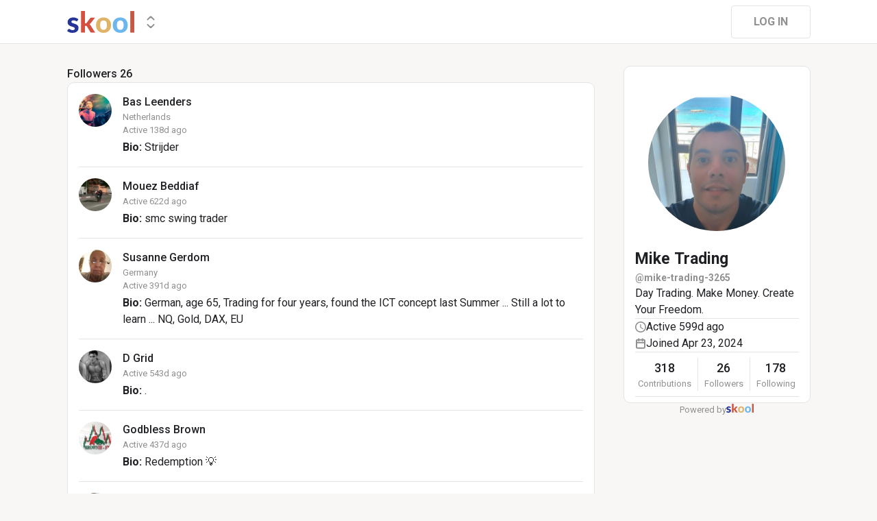

--- FILE ---
content_type: text/html; charset=utf-8
request_url: https://www.skool.com/@mike-trading-3265?t=followers
body_size: 103584
content:
<!DOCTYPE html><html lang="en"><head><meta charSet="utf-8"/><title>Mike Trading</title><meta name="viewport" content="minimum-scale=1, maximum-scale=1, initial-scale=1, width=device-width, shrink-to-fit=no, user-scalable=no"/><meta name="title" content="Mike Trading"/><meta property="og:title" content="Mike Trading"/><meta name="description" content="Day Trading. Make Money. Create Your Freedom."/><meta property="og:description" content="Day Trading. Make Money. Create Your Freedom."/><meta property="og:image" content="https://assets.skool.com/f/c0c760c08827418a9d6a08f62912a5eb/e8fe1eada96f4d9f8cc94982f9dfe60f87aa0781b829488c823c612d668ffd64-sm.jpg"/><link rel="apple-touch-icon" href="https://assets.skool.com/skool/8d5e2d4df1b645148f07ae0d9df14c51.png"/><link rel="icon" type="image/x-icon" href="https://assets.skool.com/skool/ed24268642ae417a9b8e3b9827cdd1fd.ico"/><script type="text/javascript" src="https://017ae153ccc5.edge.sdk.awswaf.com/017ae153ccc5/4aa4380fa03e/challenge.js" defer=""></script><link rel="icon" type="image/x-icon" href="https://assets.skool.com/skool/ed24268642ae417a9b8e3b9827cdd1fd.ico"/><meta name="next-head-count" content="12"/><link rel="stylesheet" data-href="https://fonts.googleapis.com/css?family=Roboto:300,400,500,700&amp;display=swap"/><link rel="stylesheet" data-href="https://fonts.googleapis.com/css?family=IBM+Plex+Sans:500,600&amp;display=swap"/><noscript data-n-css=""></noscript><script defer="" nomodule="" src="/_next/static/chunks/polyfills-42372ed130431b0a.js"></script><script src="/_next/static/chunks/webpack-219fbe348b4370ee.js" defer=""></script><script src="/_next/static/chunks/framework-b0ec748c7a4c483a.js" defer=""></script><script src="/_next/static/chunks/main-474fe7d5e346f1d5.js" defer=""></script><script src="/_next/static/chunks/pages/_app-af036f732ad1eb3d.js" defer=""></script><script src="/_next/static/chunks/37a763b4-b1806eed0a61a7f2.js" defer=""></script><script src="/_next/static/chunks/bee240a3-163f24c6acc2119a.js" defer=""></script><script src="/_next/static/chunks/fc83e031-f4ce05bbf62dd5e0.js" defer=""></script><script src="/_next/static/chunks/520c8229-b6fc404b291f8d07.js" defer=""></script><script src="/_next/static/chunks/4280-1d7b255116c7b6c0.js" defer=""></script><script src="/_next/static/chunks/3833-e746725d2bda2fc6.js" defer=""></script><script src="/_next/static/chunks/581-ef87e01ee34593dd.js" defer=""></script><script src="/_next/static/chunks/8541-88a8c98fd7d8db93.js" defer=""></script><script src="/_next/static/chunks/1232-ac5b6dfc02d02b71.js" defer=""></script><script src="/_next/static/chunks/9831-113f62fba8f42b74.js" defer=""></script><script src="/_next/static/chunks/7351-57595f3025456d1d.js" defer=""></script><script src="/_next/static/chunks/pages/%5Bgroup%5D-2090905a8a7aef95.js" defer=""></script><script src="/_next/static/1769105814421/_buildManifest.js" defer=""></script><script src="/_next/static/1769105814421/_ssgManifest.js" defer=""></script><style data-styled="" data-styled-version="6.1.8">.druoXk{background:#FFFFFF;border:1px solid #E4E4E4;padding:16px;border-radius:10px;}/*!sc*/
data-styled.g1[id="styled__CardWrapper-sc-ppp3il-0"]{content:"druoXk,"}/*!sc*/
.fQYQam{color:inherit;text-decoration-color:inherit;-webkit-text-decoration:none;text-decoration:none;}/*!sc*/
data-styled.g3[id="styled__ChildrenLink-sc-1brgbbt-1"]{content:"fQYQam,"}/*!sc*/
.bAPjFs{box-sizing:border-box;height:40px;width:40px;display:-webkit-box;display:-webkit-flex;display:-ms-flexbox;display:flex;-webkit-align-items:center;-webkit-box-align:center;-ms-flex-align:center;align-items:center;-webkit-box-pack:center;-ms-flex-pack:center;-webkit-justify-content:center;justify-content:center;color:currentColor;}/*!sc*/
.bAPjFs >svg{height:100%;width:100%;}/*!sc*/
data-styled.g7[id="styled__IconWrapper-sc-zxv7pb-0"]{content:"bAPjFs,"}/*!sc*/
.fxXppW{border:none;display:-webkit-box;display:-webkit-flex;display:-ms-flexbox;display:flex;-webkit-align-items:center;-webkit-box-align:center;-ms-flex-align:center;align-items:center;-webkit-box-pack:center;-ms-flex-pack:center;-webkit-justify-content:center;justify-content:center;text-transform:uppercase;border-radius:4px;color:#202124;position:relative;overflow:hidden;gap:8px;-webkit-transition:background-color 100ms ease;transition:background-color 100ms ease;-webkit-tap-highlight-color:transparent;font-family:'Roboto','Helvetica','Arial',sans-serif;font-weight:bold;font-style:normal;font-size:16px;line-height:1.5;height:48px;padding:0px 32px;width:-webkit-fit-content;width:-moz-fit-content;width:fit-content;background-color:#FFFFFF;border:1px solid #E4E4E4;color:#909090;}/*!sc*/
.fxXppW:enabled{cursor:pointer;}/*!sc*/
.fxXppW:hover{color:#202124;}/*!sc*/
data-styled.g9[id="styled__ButtonWrapper-sc-1crx28g-1"]{content:"fxXppW,"}/*!sc*/
html{box-sizing:border-box;-webkit-font-smoothing:antialiased;-moz-osx-font-smoothing:grayscale;}/*!sc*/
*,*::before,*::after{box-sizing:inherit;}/*!sc*/
body{color:#202124;margin:0;font-size:0.875rem;font-family:"Roboto","Helvetica","Arial",sans-serif;font-weight:400;line-height:1.43;letter-spacing:0;background-color:#F8F7F5;}/*!sc*/
body::backdrop{background-color:#F8F7F5;}/*!sc*/
data-styled.g20[id="sc-global-cpHjxm1"]{content:"sc-global-cpHjxm1,"}/*!sc*/
.iOFoTZ{color:#202124;font-family:'Roboto','Helvetica','Arial',sans-serif;font-weight:500;font-style:normal;font-size:16px;line-height:1.5;}/*!sc*/
.jwrPXT{color:#909090;text-align:center;font-family:'Roboto','Helvetica','Arial',sans-serif;font-weight:normal;font-style:normal;font-size:13px;line-height:1.5;}/*!sc*/
.HobcY{color:#202124;font-family:'Roboto','Helvetica','Arial',sans-serif;font-weight:bold;font-style:normal;font-size:23px;line-height:1.5;white-space:nowrap;overflow:hidden;text-overflow:ellipsis;max-height:34.5px;overflow-y:hidden;}/*!sc*/
.VmRdT{color:#202124;font-family:'Roboto','Helvetica','Arial',sans-serif;font-weight:500;font-style:normal;font-size:18px;line-height:1.5;}/*!sc*/
.kHjwY{color:#909090;font-family:'Roboto','Helvetica','Arial',sans-serif;font-weight:normal;font-style:normal;font-size:13px;line-height:1.5;}/*!sc*/
data-styled.g67[id="styled__TypographyWrapper-sc-70zmwu-0"]{content:"iOFoTZ,jwrPXT,HobcY,VmRdT,kHjwY,"}/*!sc*/
.crIHbm{display:-webkit-box;display:-webkit-flex;display:-ms-flexbox;display:flex;-webkit-box-pack:justify;-webkit-justify-content:space-between;justify-content:space-between;}/*!sc*/
.fyFDkS{display:-webkit-box;display:-webkit-flex;display:-ms-flexbox;display:flex;gap:16px;margin-top:0px;}/*!sc*/
.cCffsR{display:-webkit-box;display:-webkit-flex;display:-ms-flexbox;display:flex;gap:8px;}/*!sc*/
.hChSku{display:-webkit-box;display:-webkit-flex;display:-ms-flexbox;display:flex;gap:16px;}/*!sc*/
.fPOhhm{display:-webkit-box;display:-webkit-flex;display:-ms-flexbox;display:flex;gap:16px;height:100%;}/*!sc*/
.kxjOSJ{display:-webkit-box;display:-webkit-flex;display:-ms-flexbox;display:flex;}/*!sc*/
.fiJfKc{display:-webkit-box;display:-webkit-flex;display:-ms-flexbox;display:flex;-webkit-box-flex:1;-webkit-flex-grow:1;-ms-flex-positive:1;flex-grow:1;}/*!sc*/
.cvNZjy{display:-webkit-box;display:-webkit-flex;display:-ms-flexbox;display:flex;-webkit-box-pack:space-evenly;-ms-flex-pack:space-evenly;-webkit-justify-content:space-evenly;justify-content:space-evenly;-webkit-align-items:center;-webkit-box-align:center;-ms-flex-align:center;align-items:center;}/*!sc*/
.eOmUvu{display:-webkit-box;display:-webkit-flex;display:-ms-flexbox;display:flex;-webkit-align-items:center;-webkit-box-align:center;-ms-flex-align:center;align-items:center;}/*!sc*/
.dNKAKT{display:-webkit-box;display:-webkit-flex;display:-ms-flexbox;display:flex;-webkit-box-pack:center;-ms-flex-pack:center;-webkit-justify-content:center;justify-content:center;-webkit-align-items:baseline;-webkit-box-align:baseline;-ms-flex-align:baseline;align-items:baseline;gap:6px;}/*!sc*/
data-styled.g70[id="styled__BoxWrapper-sc-esqoz3-0"]{content:"crIHbm,fyFDkS,cCffsR,hChSku,fPOhhm,kxjOSJ,fiJfKc,cvNZjy,eOmUvu,dNKAKT,"}/*!sc*/
.duwkcK{-webkit-flex-direction:column;-ms-flex-direction:column;flex-direction:column;}/*!sc*/
data-styled.g71[id="Column-sc-1h1w9fe-0"]{content:"duwkcK,"}/*!sc*/
.dAcsVh{width:48px;height:48px;position:relative;display:-webkit-box;display:-webkit-flex;display:-ms-flexbox;display:flex;-webkit-box-pack:center;-ms-flex-pack:center;-webkit-justify-content:center;justify-content:center;-webkit-align-items:center;-webkit-box-align:center;-ms-flex-align:center;align-items:center;overflow:hidden;-webkit-flex-shrink:0;-ms-flex-negative:0;flex-shrink:0;-webkit-user-select:none;-moz-user-select:none;-ms-user-select:none;user-select:none;border-radius:50%;}/*!sc*/
.dAcsVh >img{color:transparent;width:100%;height:100%;object-fit:cover;text-align:center;}/*!sc*/
.BUAVN{width:200px;height:200px;position:relative;display:-webkit-box;display:-webkit-flex;display:-ms-flexbox;display:flex;-webkit-box-pack:center;-ms-flex-pack:center;-webkit-justify-content:center;justify-content:center;-webkit-align-items:center;-webkit-box-align:center;-ms-flex-align:center;align-items:center;overflow:hidden;-webkit-flex-shrink:0;-ms-flex-negative:0;flex-shrink:0;-webkit-user-select:none;-moz-user-select:none;-ms-user-select:none;user-select:none;border-radius:50%;}/*!sc*/
.BUAVN >img{color:transparent;width:100%;height:100%;object-fit:cover;text-align:center;}/*!sc*/
data-styled.g72[id="styled__AvatarWrapper-sc-1ruw40r-0"]{content:"dAcsVh,BUAVN,"}/*!sc*/
.eTrUpW{position:relative;display:-webkit-box;display:-webkit-flex;display:-ms-flexbox;display:flex;-webkit-align-items:center;-webkit-box-align:center;-ms-flex-align:center;align-items:center;-webkit-box-pack:center;-ms-flex-pack:center;-webkit-justify-content:center;justify-content:center;height:48px;width:48px;}/*!sc*/
.eTrUpW >svg{overflow:visible;}/*!sc*/
.bnhRCC{position:relative;display:-webkit-box;display:-webkit-flex;display:-ms-flexbox;display:flex;-webkit-align-items:center;-webkit-box-align:center;-ms-flex-align:center;align-items:center;-webkit-box-pack:center;-ms-flex-pack:center;-webkit-justify-content:center;justify-content:center;height:200px;width:200px;}/*!sc*/
.bnhRCC >svg{overflow:visible;}/*!sc*/
data-styled.g73[id="styled__AvatarWrapper-sc-1o1lx2q-0"]{content:"eTrUpW,bnhRCC,"}/*!sc*/
.kfVcuA{-webkit-flex-direction:row;-ms-flex-direction:row;flex-direction:row;}/*!sc*/
data-styled.g120[id="Row-sc-dwrxl6-0"]{content:"kfVcuA,"}/*!sc*/
.eqcLoO{display:-webkit-inline-box;display:-webkit-inline-flex;display:-ms-inline-flexbox;display:inline-flex;-webkit-align-items:center;-webkit-box-align:center;-ms-flex-align:center;align-items:center;}/*!sc*/
.eqcLoO >div:first-child{max-width:100%;}/*!sc*/
.kxqJqk{display:-webkit-inline-box;display:-webkit-inline-flex;display:-ms-inline-flexbox;display:inline-flex;-webkit-align-items:center;-webkit-box-align:center;-ms-flex-align:center;align-items:center;max-width:100%;}/*!sc*/
.kxqJqk >div:first-child{max-width:100%;}/*!sc*/
data-styled.g130[id="styled__UserNameWrapper-sc-24o0l3-0"]{content:"eqcLoO,kxqJqk,"}/*!sc*/
.kXoxKY{color:#202124;display:block;white-space:nowrap;overflow:hidden;text-overflow:ellipsis;}/*!sc*/
.kXoxKY em{font-style:normal;background-color:#FAE3AC;color:#202124;}/*!sc*/
data-styled.g131[id="styled__UserNameText-sc-24o0l3-1"]{content:"kXoxKY,"}/*!sc*/
.cYcQvY{gap:8px;height:100%;}/*!sc*/
.cYcQvY a{display:-webkit-box;display:-webkit-flex;display:-ms-flexbox;display:flex;}/*!sc*/
data-styled.g245[id="styled__SwitcherContent-sc-zk3028-0"]{content:"cYcQvY,"}/*!sc*/
.hkeeNI >div>div:first-child{width:100%;height:100%;}/*!sc*/
.hkeeNI >div>div:first-child button{width:48px;height:48px;}/*!sc*/
.hkeeNI >div>div:first-child button svg{width:12px;height:20px;}/*!sc*/
data-styled.g249[id="styled__DropdownMenuWrapper-sc-zk3028-4"]{content:"hkeeNI,"}/*!sc*/
.clPGTu{width:116px;padding:11px 24px;}/*!sc*/
data-styled.g252[id="styled__SignUpButtonDesktop-sc-1y5fz1y-0"]{content:"clPGTu,"}/*!sc*/
.foLFEL{position:fixed;left:0px;top:145px;z-index:1000;display:-webkit-box;display:-webkit-flex;display:-ms-flexbox;display:flex;-webkit-flex-direction:column;-ms-flex-direction:column;flex-direction:column;}/*!sc*/
.foLFEL >button{margin-left:16px;margin-top:16px;display:none;}/*!sc*/
.foLFEL:hover >button{display:-webkit-box;display:-webkit-flex;display:-ms-flexbox;display:flex;}/*!sc*/
@media (max-width:1200px){.foLFEL{display:none;}}/*!sc*/
data-styled.g253[id="styled__PinnedGroupSwitcherContainer-sc-10stisx-1"]{content:"foLFEL,"}/*!sc*/
.llFRgy{display:-webkit-box;display:-webkit-flex;display:-ms-flexbox;display:flex;-webkit-flex-direction:column;-ms-flex-direction:column;flex-direction:column;gap:16px;}/*!sc*/
data-styled.g255[id="styled__GroupsWrapper-sc-10stisx-3"]{content:"llFRgy,"}/*!sc*/
.cna-DVY{display:-webkit-box;display:-webkit-flex;display:-ms-flexbox;display:flex;-webkit-flex-direction:column;-ms-flex-direction:column;flex-direction:column;}/*!sc*/
data-styled.g256[id="styled__DesktopLayoutWrapper-sc-vae51c-0"]{content:"cna-DVY,"}/*!sc*/
.jitoAq{display:-webkit-box;display:-webkit-flex;display:-ms-flexbox;display:flex;-webkit-flex-direction:column;-ms-flex-direction:column;flex-direction:column;width:100%;height:100%;max-width:1085px;min-width:768px;position:relative;-webkit-box-pack:justify;-webkit-justify-content:space-between;justify-content:space-between;padding:8px 0px;}/*!sc*/
data-styled.g258[id="styled__NavContainer-sc-vae51c-2"]{content:"jitoAq,"}/*!sc*/
.bPHsRP{height:100%;width:100%;display:-webkit-box;display:-webkit-flex;display:-ms-flexbox;display:flex;-webkit-flex-direction:column;-ms-flex-direction:column;flex-direction:column;-webkit-align-items:center;-webkit-box-align:center;-ms-flex-align:center;align-items:center;padding:0px;}/*!sc*/
data-styled.g259[id="styled__DesktopLayoutRoot-sc-vae51c-3"]{content:"bPHsRP,"}/*!sc*/
.cViMdz{height:100%;width:100%;min-width:768px;max-width:1085px;}/*!sc*/
data-styled.g260[id="styled__ContentWrapper-sc-vae51c-4"]{content:"cViMdz,"}/*!sc*/
.fVvPkA{top:0px;width:100%;z-index:1100;display:-webkit-box;display:-webkit-flex;display:-ms-flexbox;display:flex;position:absolute;-webkit-align-items:center;-webkit-box-align:center;-ms-flex-align:center;align-items:center;-webkit-box-pack:center;-ms-flex-pack:center;-webkit-justify-content:center;justify-content:center;background:#FFFFFF;background-color:#FFFFFF;border-bottom:1px solid #E4E4E4;height:64px;}/*!sc*/
@media (max-width:975px){.fVvPkA{padding-left:8px;}}/*!sc*/
data-styled.g261[id="styled__LayoutNav-sc-vae51c-5"]{content:"fVvPkA,"}/*!sc*/
.dLZUMO{-webkit-flex:1;-ms-flex:1;flex:1;padding:0px 8px;}/*!sc*/
data-styled.g262[id="styled__LayoutNavCenter-sc-vae51c-6"]{content:"dLZUMO,"}/*!sc*/
.cPUDGL{display:-webkit-box;display:-webkit-flex;display:-ms-flexbox;display:flex;-webkit-box-pack:end;-ms-flex-pack:end;-webkit-justify-content:flex-end;justify-content:flex-end;}/*!sc*/
data-styled.g265[id="styled__NavButtonWrapper-sc-vae51c-9"]{content:"cPUDGL,"}/*!sc*/
.hdBDzG{display:-webkit-box;display:-webkit-flex;display:-ms-flexbox;display:flex;width:100%;}/*!sc*/
data-styled.g266[id="styled__MainNavContent-sc-vae51c-10"]{content:"hdBDzG,"}/*!sc*/
.kILtEf{display:-webkit-box;display:-webkit-flex;display:-ms-flexbox;display:flex;width:100%;-webkit-box-pack:center;-ms-flex-pack:center;-webkit-justify-content:center;justify-content:center;-webkit-align-items:center;-webkit-box-align:center;-ms-flex-align:center;align-items:center;}/*!sc*/
data-styled.g279[id="styled__UserSocialLinksWrapper-sc-vbxyw2-0"]{content:"kILtEf,"}/*!sc*/
.cfFHpM{display:-webkit-box;display:-webkit-flex;display:-ms-flexbox;display:flex;-webkit-flex-direction:column;-ms-flex-direction:column;flex-direction:column;-webkit-align-items:center;-webkit-box-align:center;-ms-flex-align:center;align-items:center;}/*!sc*/
data-styled.g280[id="styled__ProgressWrapper-sc-1gipnml-0"]{content:"cfFHpM,"}/*!sc*/
.daGoFS{display:-webkit-box;display:-webkit-flex;display:-ms-flexbox;display:flex;-webkit-flex-direction:column;-ms-flex-direction:column;flex-direction:column;gap:8px;}/*!sc*/
data-styled.g283[id="styled__MidInfo-sc-1gipnml-3"]{content:"daGoFS,"}/*!sc*/
.gmAjKD{color:#909090;font-family:'Roboto','Helvetica','Arial',sans-serif;font-weight:bold;font-style:normal;font-size:14px;line-height:1.5;}/*!sc*/
data-styled.g285[id="styled__UserHandle-sc-1gipnml-6"]{content:"gmAjKD,"}/*!sc*/
.Yssjy{display:-webkit-box;display:-webkit-flex;display:-ms-flexbox;display:flex;-webkit-align-items:center;-webkit-box-align:center;-ms-flex-align:center;align-items:center;gap:16px;color:#202124;font-family:'Roboto','Helvetica','Arial',sans-serif;font-weight:normal;font-style:normal;font-size:16px;line-height:1.5;}/*!sc*/
.Yssjy >div{color:#909090;height:16px;width:16px;}/*!sc*/
data-styled.g286[id="styled__IconInfoItem-sc-1gipnml-7"]{content:"Yssjy,"}/*!sc*/
.hGQpgW{overflow-wrap:break-word;font-family:'Roboto','Helvetica','Arial',sans-serif;font-weight:normal;font-style:normal;font-size:16px;line-height:1.5;}/*!sc*/
data-styled.g288[id="styled__Bio-sc-1gipnml-9"]{content:"hGQpgW,"}/*!sc*/
.llxHdX{display:-webkit-box;display:-webkit-flex;display:-ms-flexbox;display:flex;-webkit-box-pack:center;-ms-flex-pack:center;-webkit-justify-content:center;justify-content:center;position:relative;}/*!sc*/
.llxHdX >div>span{z-index:1;cursor:pointer;}/*!sc*/
data-styled.g292[id="styled__UserAvatarWrapper-sc-1gipnml-13"]{content:"llxHdX,"}/*!sc*/
.bBAztC{padding:8px 16px;}/*!sc*/
data-styled.g294[id="styled__UserCardWrapper-sc-1gipnml-15"]{content:"bBAztC,"}/*!sc*/
.godAeS{background-color:#E4E4E4;border:none;display:block;height:1px;width:100%;margin:0;}/*!sc*/
data-styled.g295[id="styled__DividerElement-sc-i16gbm-0"]{content:"godAeS,"}/*!sc*/
.jsteGc{padding:0;}/*!sc*/
data-styled.g320[id="styled__AsideUserProfileCard-sc-1qg8wku-4"]{content:"jsteGc,"}/*!sc*/
.dDSgZf{height:calc(100% - 96px);margin-top:96px;position:relative;display:-webkit-box;display:-webkit-flex;display:-ms-flexbox;display:flex;width:100%;-webkit-box-flex-wrap:nowrap;-webkit-flex-wrap:nowrap;-ms-flex-wrap:nowrap;flex-wrap:nowrap;-webkit-box-pack:start;-ms-flex-pack:start;-webkit-justify-content:flex-start;justify-content:flex-start;min-width:768px;max-width:1085px;}/*!sc*/
data-styled.g367[id="styled__AsideLayoutWrapper-sc-z7hf1f-0"]{content:"dDSgZf,"}/*!sc*/
.qcKKa{-webkit-flex:2 1 100%;-ms-flex:2 1 100%;flex:2 1 100%;min-width:471px;max-width:770px;}/*!sc*/
data-styled.g368[id="styled__BottomLeft-sc-z7hf1f-1"]{content:"qcKKa,"}/*!sc*/
.bsZKUk{-webkit-flex-shrink:1;-ms-flex-negative:1;flex-shrink:1;-webkit-box-flex:1;-webkit-flex-grow:1;-ms-flex-positive:1;flex-grow:1;min-width:24px;max-width:42px;-webkit-user-select:none;-moz-user-select:none;-ms-user-select:none;user-select:none;}/*!sc*/
data-styled.g369[id="styled__BottomGap-sc-z7hf1f-2"]{content:"bsZKUk,"}/*!sc*/
.bUUTmH{-webkit-flex-shrink:0;-ms-flex-negative:0;flex-shrink:0;-webkit-box-flex:0;-webkit-flex-grow:0;-ms-flex-positive:0;flex-grow:0;width:273px;position:relative;}/*!sc*/
data-styled.g370[id="styled__BottomRight-sc-z7hf1f-3"]{content:"bUUTmH,"}/*!sc*/
.gIssOT{display:-webkit-box;display:-webkit-flex;display:-ms-flexbox;display:flex;-webkit-flex-direction:column;-ms-flex-direction:column;flex-direction:column;margin-bottom:32px;gap:24px;}/*!sc*/
data-styled.g371[id="styled__BottomLeftContentWrapper-sc-z7hf1f-4"]{content:"gIssOT,"}/*!sc*/
@-webkit-keyframes bg-fade-out-comment{0%{background-color:#FDF1D5;}40%{background-color:#FDF1D5;}100%{background-color:#F8F7F5;}}/*!sc*/
@keyframes bg-fade-out-comment{0%{background-color:#FDF1D5;}40%{background-color:#FDF1D5;}100%{background-color:#F8F7F5;}}/*!sc*/
@-webkit-keyframes bg-fade-out{0%{background-color:#FDF1D5;}40%{background-color:#FDF1D5;}100%{background-color:inherit;}}/*!sc*/
@keyframes bg-fade-out{0%{background-color:#FDF1D5;}40%{background-color:#FDF1D5;}100%{background-color:inherit;}}/*!sc*/
.skool-editor{font-family:"Roboto","Helvetica","Arial",sans-serif;font-size:16px;line-height:24px;color:#202124;}/*!sc*/
.skool-editor:focus{outline:none;}/*!sc*/
.skool-editor p{margin:0;}/*!sc*/
.skool-editor ul,.skool-editor ol{margin:0;margin-block-start:0;margin-block-end:0;padding-left:0;list-style-position:inside;}/*!sc*/
.skool-editor ul p,.skool-editor ol p{font-family:"Roboto","Helvetica","Arial",sans-serif;font-size:16px;line-height:24px;color:#202124;display:inline;}/*!sc*/
.skool-editor ul li p br:first-child,.skool-editor ol li p br:first-child{font-family:"Roboto","Helvetica","Arial",sans-serif;font-size:16px;line-height:21px;}/*!sc*/
.skool-editor .user-mention{color:#2E6EF5;background-color:#e5f3f7;}/*!sc*/
.skool-editor .user-mention.ProseMirror-selectednode{color:#2E6EF5;background-color:#c6e3ec;}/*!sc*/
.skool-editor .course-reference{color:#2E6EF5;background-color:#e5f3f7;}/*!sc*/
.skool-editor .course-reference.ProseMirror-selectednode{color:#2E6EF5;background-color:#c6e3ec;}/*!sc*/
.skool-editor a.link{color:#2E6EF5;-webkit-text-decoration:none;text-decoration:none;}/*!sc*/
.skool-editor a.link:hover{color:#2E6EF5;-webkit-text-decoration:underline;text-decoration:underline;}/*!sc*/
.skool-editor-suggestion-list{padding:16px 0;z-index:2;-webkit-transition:all 0.25s cubic-bezier(0.3,1.2,0.2,1) 0s;transition:all 0.25s cubic-bezier(0.3,1.2,0.2,1) 0s;position:relative;border-radius:10px;border:1px solid #E4E4E4;background:#FFFFFF;overflow:hidden;display:-webkit-box;display:-webkit-flex;display:-ms-flexbox;display:flex;-webkit-flex-direction:column;-ms-flex-direction:column;flex-direction:column;box-shadow:0px 1px 2px rgba(60, 64, 67, 0.32),0px 2px 6px rgba(60, 64, 67, 0.15),0px 1px 8px rgba(0, 0, 0, 0.1);}/*!sc*/
.skool-editor p.is-editor-empty:first-child::before{content:attr(data-placeholder);float:left;color:#909090;pointer-events:none;height:0;}/*!sc*/
.skool-editor2{font-family:'Roboto','Helvetica','Arial',sans-serif;font-weight:normal;font-style:normal;font-size:16px;line-height:1.5;color:#202124;overflow-x:hidden;overflow-y:hidden;padding:0;width:100%;}/*!sc*/
.skool-editor2:focus{outline:none;}/*!sc*/
.skool-editor2 p{font-family:'Roboto','Helvetica','Arial',sans-serif;font-weight:normal;font-style:normal;font-size:16px;line-height:1.5;margin-block-start:1em;margin-block-end:1em;}/*!sc*/
.skool-editor2 h1{font-family:'Roboto','Helvetica','Arial',sans-serif;font-weight:bold;font-style:normal;font-size:23px;line-height:1.5;}/*!sc*/
.skool-editor2 h1:first-child{margin-top:0;}/*!sc*/
.skool-editor2 h2{font-family:'Roboto','Helvetica','Arial',sans-serif;font-weight:bold;font-style:normal;font-size:20px;line-height:1.5;}/*!sc*/
.skool-editor2 h2:first-child{margin-top:0;}/*!sc*/
.skool-editor2 h3{font-family:'Roboto','Helvetica','Arial',sans-serif;font-weight:500;font-style:normal;font-size:20px;line-height:1.5;}/*!sc*/
.skool-editor2 h3:first-child{margin-top:0;}/*!sc*/
.skool-editor2 h4{font-family:'Roboto','Helvetica','Arial',sans-serif;font-weight:500;font-style:normal;font-size:18px;line-height:1.5;}/*!sc*/
.skool-editor2 h4:first-child{margin-top:0;}/*!sc*/
.skool-editor2 a.link{color:#2E6EF5;-webkit-text-decoration:none;text-decoration:none;}/*!sc*/
.skool-editor2 a.link:hover{color:#2E6EF5;-webkit-text-decoration:underline;text-decoration:underline;}/*!sc*/
.skool-editor2 p.is-editor-empty:first-child::before{content:attr(data-placeholder);float:left;color:#909090;pointer-events:none;height:0;}/*!sc*/
.skool-editor2 img{max-width:100%;border-radius:4px;}/*!sc*/
.skool-editor2[contenteditable=true]:focus-within div.ProseMirror-selectednode img{outline:3px solid #2E6EF5;padding:0;}/*!sc*/
.skool-editor2 blockquote{background-color:#F8F7F5;margin:16px 8px;}/*!sc*/
.skool-editor2 blockquote p{border-left:3px solid #202124;padding:0.5em 16px;margin-block:0;}/*!sc*/
.skool-editor2 blockquote p:last-child{padding-top:0.5em;padding-bottom:1.0em;}/*!sc*/
.skool-editor2 blockquote p:first-child{padding-top:1.0em;padding-bottom:0.5em;}/*!sc*/
.skool-editor2 hr{margin:8px;}/*!sc*/
.skool-editor2 pre{background-color:#F8F7F5;display:block;padding:16px;border-radius:5px;overflow:auto;}/*!sc*/
.skool-editor2 pre code{color:inherit;background:none;display:inline;font-size:85%;padding:0;}/*!sc*/
.skool-editor2 code{color:inherit;display:inline;background-color:#F8F7F5;border-radius:3px;padding:0.2em 0.4em;font-family:SFMono-Regular,Menlo,Consolas,"PT Mono","Liberation Mono",Courier,monospace;font-size:85%;}/*!sc*/
.ProseMirror pre{white-space:pre!important;}/*!sc*/
.skool-editor2 ul,.skool-editor2 ol{-webkit-padding-start:2em;padding-inline-start:2em;}/*!sc*/
.EmojiPickerReact:not(.epr-dark-theme){--epr-highlight-color:var(--epr-search-input-bg-color);}/*!sc*/
#__next .leaflet-container{background:#FCF7E3;}/*!sc*/
#__next .leaflet-popup-content{min-width:428px;min-height:293px;display:-webkit-box;display:-webkit-flex;display:-ms-flexbox;display:flex;-webkit-flex-direction:column;-ms-flex-direction:column;flex-direction:column;margin:8px;}/*!sc*/
#__next .leaflet-popup-content>*{-webkit-flex:1;-ms-flex:1;flex:1;}/*!sc*/
#__next .leaflet-popup-content svg{z-index:0;}/*!sc*/
#__next .leaflet-popup-content a{color:#202124;}/*!sc*/
#__next .leaflet-popup-content-wrapper{background-color:#FFFFFF!important;box-shadow:0px 1px 2px rgba(60, 64, 67, 0.32),0px 2px 6px rgba(60, 64, 67, 0.15),0px 1px 8px rgba(0, 0, 0, 0.1);}/*!sc*/
#__next .leaflet-popup-tip-container{display:none;}/*!sc*/
#__next .leaflet-fade-anim .leaflet-popup{-webkit-transition:none;transition:none;}/*!sc*/
#__next .leaflet-marker-icon{-webkit-touch-callout:none;}/*!sc*/
#__next .marker-cluster{-webkit-background-clip:padding-box;background-clip:padding-box;border-radius:20px;background-color:#202124;}/*!sc*/
#__next .marker-cluster-expanded{opacity:0.4;}/*!sc*/
#__next .marker-cluster div{width:30px;height:30px;margin-left:5px;margin-top:5px;text-align:center;border-radius:15px;font:12px "Helvetica Neue",Arial,Helvetica,sans-serif;background-color:#202124;}/*!sc*/
#__next .marker-cluster span{color:white;font-family:'Roboto','Helvetica','Arial',sans-serif;font-weight:bold;font-style:normal;font-size:13px;line-height:1.5;line-height:30px;}/*!sc*/
#__next .leaflet-control-attribution{display:none;}/*!sc*/
#__next .maplibregl-control-container{display:none;}/*!sc*/
:root{-webkit-print-color-scheme:normal;color-scheme:normal;}/*!sc*/
@-webkit-keyframes slideInFromTop{from{-webkit-transform:translate(-50%,-100%);-moz-transform:translate(-50%,-100%);-ms-transform:translate(-50%,-100%);transform:translate(-50%,-100%);}to{-webkit-transform:translate(-50%,0);-moz-transform:translate(-50%,0);-ms-transform:translate(-50%,0);transform:translate(-50%,0);}}/*!sc*/
@keyframes slideInFromTop{from{-webkit-transform:translate(-50%,-100%);-moz-transform:translate(-50%,-100%);-ms-transform:translate(-50%,-100%);transform:translate(-50%,-100%);}to{-webkit-transform:translate(-50%,0);-moz-transform:translate(-50%,0);-ms-transform:translate(-50%,0);transform:translate(-50%,0);}}/*!sc*/
data-styled.g853[id="sc-global-dTzISr1"]{content:"sc-global-dTzISr1,"}/*!sc*/
.kCaxbM{display:-webkit-box;display:-webkit-flex;display:-ms-flexbox;display:flex;-webkit-align-items:flex-start;-webkit-box-align:flex-start;-ms-flex-align:flex-start;align-items:flex-start;-webkit-box-pack:justify;-webkit-justify-content:space-between;justify-content:space-between;width:100%;}/*!sc*/
data-styled.g1174[id="styled__UserItemWrapper-sc-mbqlq0-0"]{content:"kCaxbM,"}/*!sc*/
.hOpuCQ{display:-webkit-box;display:-webkit-flex;display:-ms-flexbox;display:flex;-webkit-flex-direction:column;-ms-flex-direction:column;flex-direction:column;-webkit-align-items:flex-start;-webkit-box-align:flex-start;-ms-flex-align:flex-start;align-items:flex-start;overflow:hidden;width:100%;min-height:46px;-webkit-flex:1;-ms-flex:1;flex:1;position:relative;}/*!sc*/
data-styled.g1175[id="styled__UserInfo-sc-mbqlq0-1"]{content:"hOpuCQ,"}/*!sc*/
.jmpTJm{display:-webkit-box;display:-webkit-flex;display:-ms-flexbox;display:flex;-webkit-align-items:center;-webkit-box-align:center;-ms-flex-align:center;align-items:center;gap:8px;width:100%;padding-right:12px;}/*!sc*/
.jmpTJm >div:first-child{width:-webkit-fit-content;width:-moz-fit-content;width:fit-content;white-space:nowrap;overflow:hidden;text-overflow:ellipsis;}/*!sc*/
.jmpTJm >div:first-child *{max-width:100%;}/*!sc*/
data-styled.g1176[id="styled__UserInfoTopRow-sc-mbqlq0-2"]{content:"jmpTJm,"}/*!sc*/
.idzuSg{display:-webkit-box;display:-webkit-flex;display:-ms-flexbox;display:flex;width:100%;}/*!sc*/
data-styled.g1177[id="styled__UserInfoTopSection-sc-mbqlq0-3"]{content:"idzuSg,"}/*!sc*/
.JpEnT{display:-webkit-box;display:-webkit-flex;display:-ms-flexbox;display:flex;-webkit-flex:1;-ms-flex:1;flex:1;-webkit-flex-direction:column;-ms-flex-direction:column;flex-direction:column;overflow:hidden;}/*!sc*/
data-styled.g1178[id="styled__UserInfopTopSectionLeft-sc-mbqlq0-4"]{content:"JpEnT,"}/*!sc*/
.fMEEOR{color:#909090;font-family:'Roboto','Helvetica','Arial',sans-serif;font-weight:normal;font-style:normal;font-size:13px;line-height:1.5;}/*!sc*/
data-styled.g1179[id="styled__UserInfoText-sc-mbqlq0-5"]{content:"fMEEOR,"}/*!sc*/
.kUxMsC{margin-top:4px;color:#202124;font-family:'Roboto','Helvetica','Arial',sans-serif;font-weight:normal;font-style:normal;font-size:16px;line-height:1.5;}/*!sc*/
.kUxMsC em{font-style:normal;background:#FDF1D5;}/*!sc*/
data-styled.g1182[id="styled__UserBio-sc-mbqlq0-8"]{content:"kUxMsC,"}/*!sc*/
.lewWND{-webkit-flex-shrink:0;-ms-flex-negative:0;flex-shrink:0;}/*!sc*/
data-styled.g1188[id="styled__SideActionsWrapper-sc-mbqlq0-14"]{content:"lewWND,"}/*!sc*/
.gLNKVT{display:-webkit-box;display:-webkit-flex;display:-ms-flexbox;display:flex;width:100%;}/*!sc*/
data-styled.g1191[id="styled__UserInfoTopWrapper-sc-mbqlq0-17"]{content:"gLNKVT,"}/*!sc*/
.gyevoU{border:solid 1px #E4E4E4;background:#FFFFFF;padding:16px;border-radius:10px;}/*!sc*/
data-styled.g1194[id="styled__UserListWrapper-sc-2xbhsz-0"]{content:"gyevoU,"}/*!sc*/
.fcMBKH{border-bottom:1px solid #E4E4E4;padding:16px 0;}/*!sc*/
.fcMBKH:first-child{padding-top:0;}/*!sc*/
.fcMBKH:last-child{border:none;padding-bottom:0;}/*!sc*/
data-styled.g1195[id="styled__UserListUser-sc-2xbhsz-1"]{content:"fcMBKH,"}/*!sc*/
.cTPKWS{width:-webkit-fit-content;width:-moz-fit-content;width:fit-content;}/*!sc*/
data-styled.g1223[id="styled__TooltipWrapper-sc-q6lkdr-0"]{content:"cTPKWS,"}/*!sc*/
.kMcNPV{width:-webkit-fit-content;width:-moz-fit-content;width:fit-content;max-width:100%;cursor:pointer;height:40px;}/*!sc*/
data-styled.g1250[id="styled__DropdownWrapper-sc-1c1jt59-0"]{content:"kMcNPV,"}/*!sc*/
.keuoNm{max-width:100%;height:48px;width:48px;padding:12px;border:1px solid #E4E4E4;display:-webkit-box;display:-webkit-flex;display:-ms-flexbox;display:flex;-webkit-align-items:center;-webkit-box-align:center;-ms-flex-align:center;align-items:center;background:#FFFFFF;color:#909090;border-radius:4px;cursor:pointer;width:40px;height:40px;background:transparent;border:none;border-radius:50%;padding:10px;}/*!sc*/
.keuoNm:hover{background:#E4E4E4;color:#202124;}/*!sc*/
.keuoNm:focus{background:#E4E4E4;color:#202124;}/*!sc*/
data-styled.g1259[id="styled__DropdownButton-sc-1c1jt59-9"]{content:"keuoNm,"}/*!sc*/
.iXANhH{font-family:'Roboto','Helvetica','Arial',sans-serif;font-weight:500;font-style:normal;font-size:16px;line-height:1.5;}/*!sc*/
data-styled.g1460[id="styled__Header-sc-odgdkk-0"]{content:"iXANhH,"}/*!sc*/
</style><link rel="stylesheet" href="https://fonts.googleapis.com/css?family=Roboto:300,400,500,700&display=swap"/><link rel="stylesheet" href="https://fonts.googleapis.com/css?family=IBM+Plex+Sans:500,600&display=swap"/></head><body><div id="__next"><div class="styled__DesktopLayoutWrapper-sc-vae51c-0 cna-DVY"><div class="styled__DesktopLayoutRoot-sc-vae51c-3 bPHsRP"><div style="position:fixed" class="styled__LayoutNav-sc-vae51c-5 fVvPkA"><div class="styled__NavContainer-sc-vae51c-2 jitoAq"><div class="styled__MainNavContent-sc-vae51c-10 hdBDzG"><div style="height:100%"><div class="styled__BoxWrapper-sc-esqoz3-0 crIHbm styled__SwitcherContent-sc-zk3028-0 cYcQvY"><a href="/" class="styled__ChildrenLink-sc-1brgbbt-1 fQYQam"><div style="width:98px"><svg style="display:flex;justify-content:center;align-items:center;width:100%;height:100%" viewBox="0 0 2783 905" fill="none" xmlns="http://www.w3.org/2000/svg"><path d="M429 403.6C424.6 410.4 420 415.4 415.2 418.6C410.8 421.4 404.6 422.8 396.6 422.8C388.6 422.8 380.4 420.8 372 416.8C363.6 412.8 354.2 408.6 343.8 404.2C333.4 399.4 321.4 395 307.8 391C294.6 387 279.2 385 261.6 385C234.8 385 214 390.6 199.2 401.8C184.4 412.6 177 427 177 445C177 457.4 181.2 467.8 189.6 476.2C198 484.6 209 492 222.6 498.4C236.6 504.4 252.4 510.2 270 515.8C287.6 521 305.6 526.8 324 533.2C342.8 539.6 361 547 378.6 555.4C396.2 563.8 411.8 574.4 425.4 587.2C439.4 599.6 450.6 614.8 459 632.8C467.4 650.4 471.6 671.8 471.6 697C471.6 727 466 754.8 454.8 780.4C444 805.6 428 827.4 406.8 845.8C385.6 864.2 359.2 878.6 327.6 889C296 899.4 259.6 904.6 218.4 904.6C197.2 904.6 176.2 902.6 155.4 898.6C134.6 895 114.8 889.8 96 883C77.2 875.8 59.6 867.6 43.2 858.4C26.8 849.2 12.6 839.2 0.600001 828.4L39 766.6C43.4 759.4 48.8 753.8 55.2 749.8C62 745.8 70.6 743.8 81 743.8C91 743.8 100.2 746.4 108.6 751.6C117 756.4 126.4 761.8 136.8 767.8C147.2 773.4 159.4 778.8 173.4 784C187.8 788.8 205.6 791.2 226.8 791.2C242.8 791.2 256.6 789.4 268.2 785.8C279.8 782.2 289.2 777.4 296.4 771.4C303.6 765 308.8 758 312 750.4C315.6 742.4 317.4 734.2 317.4 725.8C317.4 712.2 313 701.2 304.2 692.8C295.8 684 284.6 676.4 270.6 670C257 663.6 241.2 657.8 223.2 652.6C205.2 647.4 186.8 641.6 168 635.2C149.6 628.8 131.4 621.2 113.4 612.4C95.8 603.6 80 592.6 66 579.4C52.4 565.8 41.2 549.2 32.4 529.6C24 510 19.8 486.2 19.8 458.2C19.8 432.6 24.8 408.4 34.8 385.6C44.8 362.4 59.8 342 79.8 324.4C99.8 306.8 124.6 292.8 154.2 282.4C184.2 272 218.8 266.8 258 266.8C302 266.8 342 274 378 288.4C414 302.8 443.6 321.6 466.8 344.8L429 403.6Z" fill="#263397"></path><path d="M740.859 0.399966V508H768.459C778.859 508 787.059 506.6 793.059 503.8C799.059 500.6 805.059 495 811.059 487L947.859 304.6C954.659 295.4 962.259 288.4 970.659 283.6C979.459 278.8 990.459 276.4 1003.66 276.4H1154.86L977.259 502C963.259 520.8 947.059 535.6 928.659 546.4C937.859 552.8 945.859 560.2 952.659 568.6C959.459 577 966.059 586.4 972.459 596.8L1163.86 895H1015.06C1002.26 895 991.259 893 982.059 889C972.859 884.6 965.259 877 959.259 866.2L820.059 638.8C814.459 629.2 808.659 623 802.659 620.2C796.659 617.4 787.659 616 775.659 616H740.859V895H575.259V0.399966H740.859Z" fill="#D3513E"></path><path d="M1509.34 266.8C1555.74 266.8 1597.94 274.2 1635.94 289C1673.94 303.8 1706.54 325 1733.74 352.6C1760.94 379.8 1781.94 413 1796.74 452.2C1811.54 491.4 1818.94 535.6 1818.94 584.8C1818.94 634 1811.54 678.4 1796.74 718C1781.94 757.2 1760.94 790.6 1733.74 818.2C1706.54 845.8 1673.94 867 1635.94 881.8C1597.94 896.6 1555.74 904 1509.34 904C1462.54 904 1419.94 896.6 1381.54 881.8C1343.54 867 1310.94 845.8 1283.74 818.2C1256.54 790.6 1235.34 757.2 1220.14 718C1205.34 678.4 1197.94 634 1197.94 584.8C1197.94 535.6 1205.34 491.4 1220.14 452.2C1235.34 413 1256.54 379.8 1283.74 352.6C1310.94 325 1343.54 303.8 1381.54 289C1419.94 274.2 1462.54 266.8 1509.34 266.8ZM1509.34 779.8C1556.54 779.8 1591.54 763.6 1614.34 731.2C1637.14 698.4 1648.54 649.8 1648.54 585.4C1648.54 521.4 1637.14 473.2 1614.34 440.8C1591.54 408 1556.54 391.6 1509.34 391.6C1460.94 391.6 1425.34 408 1402.54 440.8C1379.74 473.2 1368.34 521.4 1368.34 585.4C1368.34 649.8 1379.74 698.4 1402.54 731.2C1425.34 763.6 1460.94 779.8 1509.34 779.8Z" fill="#E0B467"></path><path d="M2201.92 266.8C2248.32 266.8 2290.52 274.2 2328.52 289C2366.52 303.8 2399.12 325 2426.32 352.6C2453.52 379.8 2474.52 413 2489.32 452.2C2504.12 491.4 2511.52 535.6 2511.52 584.8C2511.52 634 2504.12 678.4 2489.32 718C2474.52 757.2 2453.52 790.6 2426.32 818.2C2399.12 845.8 2366.52 867 2328.52 881.8C2290.52 896.6 2248.32 904 2201.92 904C2155.12 904 2112.52 896.6 2074.12 881.8C2036.12 867 2003.52 845.8 1976.32 818.2C1949.12 790.6 1927.92 757.2 1912.72 718C1897.92 678.4 1890.52 634 1890.52 584.8C1890.52 535.6 1897.92 491.4 1912.72 452.2C1927.92 413 1949.12 379.8 1976.32 352.6C2003.52 325 2036.12 303.8 2074.12 289C2112.52 274.2 2155.12 266.8 2201.92 266.8ZM2201.92 779.8C2249.12 779.8 2284.12 763.6 2306.92 731.2C2329.72 698.4 2341.12 649.8 2341.12 585.4C2341.12 521.4 2329.72 473.2 2306.92 440.8C2284.12 408 2249.12 391.6 2201.92 391.6C2153.52 391.6 2117.92 408 2095.12 440.8C2072.32 473.2 2060.92 521.4 2060.92 585.4C2060.92 649.8 2072.32 698.4 2095.12 731.2C2117.92 763.6 2153.52 779.8 2201.92 779.8Z" fill="#6BB7EE"></path><path d="M2782.29 0.399966V895H2616.69V0.399966H2782.29Z" fill="#C45946"></path></svg></div></a><div class="styled__DropdownMenuWrapper-sc-zk3028-4 hkeeNI"><div><div class="styled__DropdownWrapper-sc-1c1jt59-0 kMcNPV"><div class="styled__TooltipWrapper-sc-q6lkdr-0 cTPKWS"><button type="button" class="styled__DropdownButton-sc-1c1jt59-9 keuoNm"><div style="padding:2px" class="styled__IconWrapper-sc-zxv7pb-0 bAPjFs"><svg viewBox="0 0 12 20" fill="currentColor" xmlns="http://www.w3.org/2000/svg"><path d="M0.702509 13.2926C1.09284 12.8995 1.72829 12.8984 2.12 13.2901L4.58579 15.7559C5.36684 16.5369 6.63316 16.5369 7.41421 15.7559L9.88 13.2901C10.2717 12.8984 10.9072 12.8995 11.2975 13.2926C11.6859 13.6837 11.6848 14.3153 11.295 14.7051L7.41421 18.5859C6.63317 19.3669 5.36684 19.3669 4.58579 18.5859L0.705005 14.7051C0.315239 14.3153 0.314123 13.6837 0.702509 13.2926Z" fill="currentColor"></path><path d="M11.2975 7.28749C10.9072 7.68059 10.2717 7.68171 9.88 7.28999L7.41421 4.82421C6.63316 4.04316 5.36684 4.04316 4.58579 4.82421L2.12 7.28999C1.72829 7.68171 1.09284 7.68059 0.702509 7.28749C0.314123 6.89635 0.315239 6.26476 0.705005 5.87499L4.58579 1.99421C5.36683 1.21316 6.63316 1.21316 7.41421 1.99421L11.295 5.87499C11.6848 6.26476 11.6859 6.89635 11.2975 7.28749Z" fill="currentColor"></path></svg></div></button></div></div></div></div></div></div><div class="styled__LayoutNavCenter-sc-vae51c-6 dLZUMO"><div></div></div><div><div class="styled__NavButtonWrapper-sc-vae51c-9 cPUDGL"><button type="button" class="styled__ButtonWrapper-sc-1crx28g-1 fxXppW styled__SignUpButtonDesktop-sc-1y5fz1y-0 clPGTu"><span>Log In</span></button></div></div></div></div></div><div class="styled__ContentWrapper-sc-vae51c-4 cViMdz"><div class="styled__AsideLayoutWrapper-sc-z7hf1f-0 dDSgZf"><div class="styled__BottomLeft-sc-z7hf1f-1 qcKKa"><div class="styled__BottomLeftContentWrapper-sc-z7hf1f-4 gIssOT"><div class="styled__BoxWrapper-sc-esqoz3-0 fyFDkS Column-sc-1h1w9fe-0 duwkcK"><div class="styled__BoxWrapper-sc-esqoz3-0 cCffsR Row-sc-dwrxl6-0 styled__Header-sc-odgdkk-0 kfVcuA iXANhH">Followers 26</div><div class="styled__BoxWrapper-sc-esqoz3-0 hChSku Column-sc-1h1w9fe-0 duwkcK"><div class="styled__UserListWrapper-sc-2xbhsz-0 gyevoU"><div class="styled__UserListUser-sc-2xbhsz-1 fcMBKH"><div class="styled__UserItemWrapper-sc-mbqlq0-0 kCaxbM"><a style="overflow:visible" href="/@bas-leenders-9469" class="styled__ChildrenLink-sc-1brgbbt-1 fQYQam"><div style="margin-right:16px" class="styled__AvatarWrapper-sc-1o1lx2q-0 eTrUpW"><span title="Bas Leenders" class="styled__AvatarWrapper-sc-1ruw40r-0 dAcsVh"><img src="https://assets.skool.com/f/1123ea977b3d4631ad5ac17a33810962/39ee361b80db4f70b469dddd8393a41e8c2a5c904b4048509e0e36ad8b016e84" alt="Bas Leenders"/></span></div></a><div class="styled__UserInfo-sc-mbqlq0-1 hOpuCQ"><div class="styled__UserInfoTopWrapper-sc-mbqlq0-17 gLNKVT"><div class="styled__UserInfoTopSection-sc-mbqlq0-3 idzuSg"><div class="styled__UserInfopTopSectionLeft-sc-mbqlq0-4 JpEnT"><div class="styled__UserInfoTopRow-sc-mbqlq0-2 jmpTJm"><div class="styled__UserNameWrapper-sc-24o0l3-0 eqcLoO"><a style="overflow:hidden" href="/@bas-leenders-9469" class="styled__ChildrenLink-sc-1brgbbt-1 fQYQam"><div class="styled__TypographyWrapper-sc-70zmwu-0 iOFoTZ"><span class="styled__UserNameText-sc-24o0l3-1 kXoxKY"><span>Bas<!-- --> <!-- -->Leenders</span></span></div></a></div></div><div class="styled__UserInfoText-sc-mbqlq0-5 fMEEOR">Netherlands</div><div class="styled__UserInfoText-sc-mbqlq0-5 fMEEOR"> Active 138d ago</div><div class="styled__UserBio-sc-mbqlq0-8 kUxMsC"><b>Bio: </b>Strijder</div></div><div class="styled__SideActionsWrapper-sc-mbqlq0-14 lewWND"></div></div></div></div></div></div><div class="styled__UserListUser-sc-2xbhsz-1 fcMBKH"><div class="styled__UserItemWrapper-sc-mbqlq0-0 kCaxbM"><a style="overflow:visible" href="/@mouez-beddiaf-5321" class="styled__ChildrenLink-sc-1brgbbt-1 fQYQam"><div style="margin-right:16px" class="styled__AvatarWrapper-sc-1o1lx2q-0 eTrUpW"><span title="Mouez Beddiaf" class="styled__AvatarWrapper-sc-1ruw40r-0 dAcsVh"><img src="https://assets.skool.com/f/5bf874f799e6472a8ec1c217c168cd83/0adf7534566f43909b510bf74365572fdd10fa364ba94cb095dc5ffd62a12e15-sm.jpg" alt="Mouez Beddiaf"/></span></div></a><div class="styled__UserInfo-sc-mbqlq0-1 hOpuCQ"><div class="styled__UserInfoTopWrapper-sc-mbqlq0-17 gLNKVT"><div class="styled__UserInfoTopSection-sc-mbqlq0-3 idzuSg"><div class="styled__UserInfopTopSectionLeft-sc-mbqlq0-4 JpEnT"><div class="styled__UserInfoTopRow-sc-mbqlq0-2 jmpTJm"><div class="styled__UserNameWrapper-sc-24o0l3-0 eqcLoO"><a style="overflow:hidden" href="/@mouez-beddiaf-5321" class="styled__ChildrenLink-sc-1brgbbt-1 fQYQam"><div class="styled__TypographyWrapper-sc-70zmwu-0 iOFoTZ"><span class="styled__UserNameText-sc-24o0l3-1 kXoxKY"><span>Mouez<!-- --> <!-- -->Beddiaf</span></span></div></a></div></div><div class="styled__UserInfoText-sc-mbqlq0-5 fMEEOR"> Active 622d ago</div><div class="styled__UserBio-sc-mbqlq0-8 kUxMsC"><b>Bio: </b>smc swing trader</div></div><div class="styled__SideActionsWrapper-sc-mbqlq0-14 lewWND"></div></div></div></div></div></div><div class="styled__UserListUser-sc-2xbhsz-1 fcMBKH"><div class="styled__UserItemWrapper-sc-mbqlq0-0 kCaxbM"><a style="overflow:visible" href="/@susanne-gerdom-6986" class="styled__ChildrenLink-sc-1brgbbt-1 fQYQam"><div style="margin-right:16px" class="styled__AvatarWrapper-sc-1o1lx2q-0 eTrUpW"><span title="Susanne Gerdom" class="styled__AvatarWrapper-sc-1ruw40r-0 dAcsVh"><img src="https://assets.skool.com/f/a70e48a0e2cc438dabb9d982aa5f5e46/5bfb31c3fe6c4b1383605d24f28aece70c5f2849d6c74fbaad3d1cd21e512dc8-sm.jpg" alt="Susanne Gerdom"/></span></div></a><div class="styled__UserInfo-sc-mbqlq0-1 hOpuCQ"><div class="styled__UserInfoTopWrapper-sc-mbqlq0-17 gLNKVT"><div class="styled__UserInfoTopSection-sc-mbqlq0-3 idzuSg"><div class="styled__UserInfopTopSectionLeft-sc-mbqlq0-4 JpEnT"><div class="styled__UserInfoTopRow-sc-mbqlq0-2 jmpTJm"><div class="styled__UserNameWrapper-sc-24o0l3-0 eqcLoO"><a style="overflow:hidden" href="/@susanne-gerdom-6986" class="styled__ChildrenLink-sc-1brgbbt-1 fQYQam"><div class="styled__TypographyWrapper-sc-70zmwu-0 iOFoTZ"><span class="styled__UserNameText-sc-24o0l3-1 kXoxKY"><span>Susanne<!-- --> <!-- -->Gerdom</span></span></div></a></div></div><div class="styled__UserInfoText-sc-mbqlq0-5 fMEEOR">Germany</div><div class="styled__UserInfoText-sc-mbqlq0-5 fMEEOR"> Active 391d ago</div><div class="styled__UserBio-sc-mbqlq0-8 kUxMsC"><b>Bio: </b>German, age 65, Trading for four years, found the ICT concept last Summer ... Still a lot to learn ... NQ, Gold, DAX, EU
</div></div><div class="styled__SideActionsWrapper-sc-mbqlq0-14 lewWND"></div></div></div></div></div></div><div class="styled__UserListUser-sc-2xbhsz-1 fcMBKH"><div class="styled__UserItemWrapper-sc-mbqlq0-0 kCaxbM"><a style="overflow:visible" href="/@vinoth-v-8466" class="styled__ChildrenLink-sc-1brgbbt-1 fQYQam"><div style="margin-right:16px" class="styled__AvatarWrapper-sc-1o1lx2q-0 eTrUpW"><span title="D Grid" class="styled__AvatarWrapper-sc-1ruw40r-0 dAcsVh"><img src="https://assets.skool.com/f/9c68359be37d4058a1dc7a069d9147f2/a389f19b2b8347218234a4e65031adea3421248c62764fefac901c5a865f091e-sm.jpg" alt="D Grid"/></span></div></a><div class="styled__UserInfo-sc-mbqlq0-1 hOpuCQ"><div class="styled__UserInfoTopWrapper-sc-mbqlq0-17 gLNKVT"><div class="styled__UserInfoTopSection-sc-mbqlq0-3 idzuSg"><div class="styled__UserInfopTopSectionLeft-sc-mbqlq0-4 JpEnT"><div class="styled__UserInfoTopRow-sc-mbqlq0-2 jmpTJm"><div class="styled__UserNameWrapper-sc-24o0l3-0 eqcLoO"><a style="overflow:hidden" href="/@vinoth-v-8466" class="styled__ChildrenLink-sc-1brgbbt-1 fQYQam"><div class="styled__TypographyWrapper-sc-70zmwu-0 iOFoTZ"><span class="styled__UserNameText-sc-24o0l3-1 kXoxKY"><span>D<!-- --> <!-- -->Grid</span></span></div></a></div></div><div class="styled__UserInfoText-sc-mbqlq0-5 fMEEOR"> Active 543d ago</div><div class="styled__UserBio-sc-mbqlq0-8 kUxMsC"><b>Bio: </b>.</div></div><div class="styled__SideActionsWrapper-sc-mbqlq0-14 lewWND"></div></div></div></div></div></div><div class="styled__UserListUser-sc-2xbhsz-1 fcMBKH"><div class="styled__UserItemWrapper-sc-mbqlq0-0 kCaxbM"><a style="overflow:visible" href="/@godbless-brown-9359" class="styled__ChildrenLink-sc-1brgbbt-1 fQYQam"><div style="margin-right:16px" class="styled__AvatarWrapper-sc-1o1lx2q-0 eTrUpW"><span title="Godbless Brown" class="styled__AvatarWrapper-sc-1ruw40r-0 dAcsVh"><img src="https://assets.skool.com/f/9079c7f502f7482b83431f1bf3d5c4ee/6e597a7fe9d94578a7a823bbcca383aa067d2b5f8d4e4d36b0075cf8cb5a657e-sm.jpg" alt="Godbless Brown"/></span></div></a><div class="styled__UserInfo-sc-mbqlq0-1 hOpuCQ"><div class="styled__UserInfoTopWrapper-sc-mbqlq0-17 gLNKVT"><div class="styled__UserInfoTopSection-sc-mbqlq0-3 idzuSg"><div class="styled__UserInfopTopSectionLeft-sc-mbqlq0-4 JpEnT"><div class="styled__UserInfoTopRow-sc-mbqlq0-2 jmpTJm"><div class="styled__UserNameWrapper-sc-24o0l3-0 eqcLoO"><a style="overflow:hidden" href="/@godbless-brown-9359" class="styled__ChildrenLink-sc-1brgbbt-1 fQYQam"><div class="styled__TypographyWrapper-sc-70zmwu-0 iOFoTZ"><span class="styled__UserNameText-sc-24o0l3-1 kXoxKY"><span>Godbless<!-- --> <!-- -->Brown</span></span></div></a></div></div><div class="styled__UserInfoText-sc-mbqlq0-5 fMEEOR"> Active 437d ago</div><div class="styled__UserBio-sc-mbqlq0-8 kUxMsC"><b>Bio: </b>Redemption 💡</div></div><div class="styled__SideActionsWrapper-sc-mbqlq0-14 lewWND"></div></div></div></div></div></div><div class="styled__UserListUser-sc-2xbhsz-1 fcMBKH"><div class="styled__UserItemWrapper-sc-mbqlq0-0 kCaxbM"><a style="overflow:visible" href="/@jerome-walker-6017" class="styled__ChildrenLink-sc-1brgbbt-1 fQYQam"><div style="margin-right:16px" class="styled__AvatarWrapper-sc-1o1lx2q-0 eTrUpW"><span title="Jerome Walker" class="styled__AvatarWrapper-sc-1ruw40r-0 dAcsVh"><img src="https://assets.skool.com/f/895ddabaa27b4d6dbde44cf92b80a8b3/344f1e25e9d14c0582ad31ae4437c595ce29df3a658c4dc4b53a179b1a32c71d-sm.jpg" alt="Jerome Walker"/></span></div></a><div class="styled__UserInfo-sc-mbqlq0-1 hOpuCQ"><div class="styled__UserInfoTopWrapper-sc-mbqlq0-17 gLNKVT"><div class="styled__UserInfoTopSection-sc-mbqlq0-3 idzuSg"><div class="styled__UserInfopTopSectionLeft-sc-mbqlq0-4 JpEnT"><div class="styled__UserInfoTopRow-sc-mbqlq0-2 jmpTJm"><div class="styled__UserNameWrapper-sc-24o0l3-0 eqcLoO"><a style="overflow:hidden" href="/@jerome-walker-6017" class="styled__ChildrenLink-sc-1brgbbt-1 fQYQam"><div class="styled__TypographyWrapper-sc-70zmwu-0 iOFoTZ"><span class="styled__UserNameText-sc-24o0l3-1 kXoxKY"><span>Jerome<!-- --> <!-- -->Walker</span></span></div></a></div></div><div class="styled__UserInfoText-sc-mbqlq0-5 fMEEOR"> Active 53d ago</div><div class="styled__UserBio-sc-mbqlq0-8 kUxMsC"><b>Bio: </b>im human. just trying escape the rat race.. 9-5</div></div><div class="styled__SideActionsWrapper-sc-mbqlq0-14 lewWND"></div></div></div></div></div></div><div class="styled__UserListUser-sc-2xbhsz-1 fcMBKH"><div class="styled__UserItemWrapper-sc-mbqlq0-0 kCaxbM"><a style="overflow:visible" href="/@alex-morgan-6799" class="styled__ChildrenLink-sc-1brgbbt-1 fQYQam"><div style="margin-right:16px" class="styled__AvatarWrapper-sc-1o1lx2q-0 eTrUpW"><span title="Alex Morgan" class="styled__AvatarWrapper-sc-1ruw40r-0 dAcsVh"><img src="https://assets.skool.com/f/b540c87213a14741b518b716709e0807/ec649de171fc4a3790935ee494b343c8822b7fdfbb614dbd9ee1d4137363a8b7-sm.jpg" alt="Alex Morgan"/></span></div></a><div class="styled__UserInfo-sc-mbqlq0-1 hOpuCQ"><div class="styled__UserInfoTopWrapper-sc-mbqlq0-17 gLNKVT"><div class="styled__UserInfoTopSection-sc-mbqlq0-3 idzuSg"><div class="styled__UserInfopTopSectionLeft-sc-mbqlq0-4 JpEnT"><div class="styled__UserInfoTopRow-sc-mbqlq0-2 jmpTJm"><div class="styled__UserNameWrapper-sc-24o0l3-0 eqcLoO"><a style="overflow:hidden" href="/@alex-morgan-6799" class="styled__ChildrenLink-sc-1brgbbt-1 fQYQam"><div class="styled__TypographyWrapper-sc-70zmwu-0 iOFoTZ"><span class="styled__UserNameText-sc-24o0l3-1 kXoxKY"><span>Alex<!-- --> <!-- -->Morgan</span></span></div></a></div></div><div class="styled__UserInfoText-sc-mbqlq0-5 fMEEOR"> Active 1h ago</div><div class="styled__UserBio-sc-mbqlq0-8 kUxMsC"><b>Bio: </b>Trading Mindset &amp; Performance Coach</div></div><div class="styled__SideActionsWrapper-sc-mbqlq0-14 lewWND"></div></div></div></div></div></div><div class="styled__UserListUser-sc-2xbhsz-1 fcMBKH"><div class="styled__UserItemWrapper-sc-mbqlq0-0 kCaxbM"><a style="overflow:visible" href="/@omaima-elgayed-7709" class="styled__ChildrenLink-sc-1brgbbt-1 fQYQam"><div style="margin-right:16px" class="styled__AvatarWrapper-sc-1o1lx2q-0 eTrUpW"><span title="Omaima Elgayed" class="styled__AvatarWrapper-sc-1ruw40r-0 dAcsVh"><img src="https://assets.skool.com/f/51bf6439539148dab4ecd6529e944774/fd194724c8f24ccda1296c2a318302f9bc94fefb74c94ece823129a2fdf52381-sm.jpg" alt="Omaima Elgayed"/></span></div></a><div class="styled__UserInfo-sc-mbqlq0-1 hOpuCQ"><div class="styled__UserInfoTopWrapper-sc-mbqlq0-17 gLNKVT"><div class="styled__UserInfoTopSection-sc-mbqlq0-3 idzuSg"><div class="styled__UserInfopTopSectionLeft-sc-mbqlq0-4 JpEnT"><div class="styled__UserInfoTopRow-sc-mbqlq0-2 jmpTJm"><div class="styled__UserNameWrapper-sc-24o0l3-0 eqcLoO"><a style="overflow:hidden" href="/@omaima-elgayed-7709" class="styled__ChildrenLink-sc-1brgbbt-1 fQYQam"><div class="styled__TypographyWrapper-sc-70zmwu-0 iOFoTZ"><span class="styled__UserNameText-sc-24o0l3-1 kXoxKY"><span>Omaima<!-- --> <!-- -->Elgayed</span></span></div></a></div></div><div class="styled__UserInfoText-sc-mbqlq0-5 fMEEOR"> Active 420d ago</div><div class="styled__UserBio-sc-mbqlq0-8 kUxMsC"><b>Bio: </b>Omaima</div></div><div class="styled__SideActionsWrapper-sc-mbqlq0-14 lewWND"></div></div></div></div></div></div><div class="styled__UserListUser-sc-2xbhsz-1 fcMBKH"><div class="styled__UserItemWrapper-sc-mbqlq0-0 kCaxbM"><a style="overflow:visible" href="/@mihir-sharma-5902" class="styled__ChildrenLink-sc-1brgbbt-1 fQYQam"><div style="margin-right:16px" class="styled__AvatarWrapper-sc-1o1lx2q-0 eTrUpW"><span title="Mihir Sharma" class="styled__AvatarWrapper-sc-1ruw40r-0 dAcsVh"><img src="https://assets.skool.com/f/e4235b8e8c994295a602e1c946c75eeb/def3fa7b132d4174bcbb0d5f9a68d4dc937aadfe35b149ab875ad996bb2f3604-sm.jpg" alt="Mihir Sharma"/></span></div></a><div class="styled__UserInfo-sc-mbqlq0-1 hOpuCQ"><div class="styled__UserInfoTopWrapper-sc-mbqlq0-17 gLNKVT"><div class="styled__UserInfoTopSection-sc-mbqlq0-3 idzuSg"><div class="styled__UserInfopTopSectionLeft-sc-mbqlq0-4 JpEnT"><div class="styled__UserInfoTopRow-sc-mbqlq0-2 jmpTJm"><div class="styled__UserNameWrapper-sc-24o0l3-0 eqcLoO"><a style="overflow:hidden" href="/@mihir-sharma-5902" class="styled__ChildrenLink-sc-1brgbbt-1 fQYQam"><div class="styled__TypographyWrapper-sc-70zmwu-0 iOFoTZ"><span class="styled__UserNameText-sc-24o0l3-1 kXoxKY"><span>Mihir<!-- --> <!-- -->Sharma</span></span></div></a></div></div><div class="styled__UserInfoText-sc-mbqlq0-5 fMEEOR"> Active 548d ago</div><div class="styled__UserBio-sc-mbqlq0-8 kUxMsC"><b>Bio: </b>want to be a full time trader</div></div><div class="styled__SideActionsWrapper-sc-mbqlq0-14 lewWND"></div></div></div></div></div></div><div class="styled__UserListUser-sc-2xbhsz-1 fcMBKH"><div class="styled__UserItemWrapper-sc-mbqlq0-0 kCaxbM"><a style="overflow:visible" href="/@taswill-hendricks-3579" class="styled__ChildrenLink-sc-1brgbbt-1 fQYQam"><div style="margin-right:16px" class="styled__AvatarWrapper-sc-1o1lx2q-0 eTrUpW"><span title="Taswill Hendricks" class="styled__AvatarWrapper-sc-1ruw40r-0 dAcsVh"><img src="https://assets.skool.com/f/8ac127b7ce284752a89afdf2a5dfad80/a314f08fd6db4a9d88631efb525f4adc2635024e871d4a5dba123cdea44eca83-sm.jpg" alt="Taswill Hendricks"/></span></div></a><div class="styled__UserInfo-sc-mbqlq0-1 hOpuCQ"><div class="styled__UserInfoTopWrapper-sc-mbqlq0-17 gLNKVT"><div class="styled__UserInfoTopSection-sc-mbqlq0-3 idzuSg"><div class="styled__UserInfopTopSectionLeft-sc-mbqlq0-4 JpEnT"><div class="styled__UserInfoTopRow-sc-mbqlq0-2 jmpTJm"><div class="styled__UserNameWrapper-sc-24o0l3-0 eqcLoO"><a style="overflow:hidden" href="/@taswill-hendricks-3579" class="styled__ChildrenLink-sc-1brgbbt-1 fQYQam"><div class="styled__TypographyWrapper-sc-70zmwu-0 iOFoTZ"><span class="styled__UserNameText-sc-24o0l3-1 kXoxKY"><span>Taswill<!-- --> <!-- -->Hendricks</span></span></div></a></div></div><div class="styled__UserInfoText-sc-mbqlq0-5 fMEEOR"> Active 193d ago</div><div class="styled__UserBio-sc-mbqlq0-8 kUxMsC"><b>Bio: </b>Let&#x27;s go</div></div><div class="styled__SideActionsWrapper-sc-mbqlq0-14 lewWND"></div></div></div></div></div></div><div class="styled__UserListUser-sc-2xbhsz-1 fcMBKH"><div class="styled__UserItemWrapper-sc-mbqlq0-0 kCaxbM"><a style="overflow:visible" href="/@alimat-braimah-2390" class="styled__ChildrenLink-sc-1brgbbt-1 fQYQam"><div style="margin-right:16px" class="styled__AvatarWrapper-sc-1o1lx2q-0 eTrUpW"><span title="Alimat Braimah" class="styled__AvatarWrapper-sc-1ruw40r-0 dAcsVh"><img src="https://assets.skool.com/f/9007bc47707c4d50a7d7f0dabee2c210/83945a6c2b17402583f4a8d14b2a9324bdb9c5d255bd4c219659a0cc1d66bf0d-sm.jpg" alt="Alimat Braimah"/></span></div></a><div class="styled__UserInfo-sc-mbqlq0-1 hOpuCQ"><div class="styled__UserInfoTopWrapper-sc-mbqlq0-17 gLNKVT"><div class="styled__UserInfoTopSection-sc-mbqlq0-3 idzuSg"><div class="styled__UserInfopTopSectionLeft-sc-mbqlq0-4 JpEnT"><div class="styled__UserInfoTopRow-sc-mbqlq0-2 jmpTJm"><div class="styled__UserNameWrapper-sc-24o0l3-0 eqcLoO"><a style="overflow:hidden" href="/@alimat-braimah-2390" class="styled__ChildrenLink-sc-1brgbbt-1 fQYQam"><div class="styled__TypographyWrapper-sc-70zmwu-0 iOFoTZ"><span class="styled__UserNameText-sc-24o0l3-1 kXoxKY"><span>Alimat<!-- --> <!-- -->Braimah</span></span></div></a></div></div><div class="styled__UserInfoText-sc-mbqlq0-5 fMEEOR"> Active 497d ago</div><div class="styled__UserBio-sc-mbqlq0-8 kUxMsC"><b>Bio: </b>Simple and Easy Going Person</div></div><div class="styled__SideActionsWrapper-sc-mbqlq0-14 lewWND"></div></div></div></div></div></div><div class="styled__UserListUser-sc-2xbhsz-1 fcMBKH"><div class="styled__UserItemWrapper-sc-mbqlq0-0 kCaxbM"><a style="overflow:visible" href="/@malaki-gutierrez-9436" class="styled__ChildrenLink-sc-1brgbbt-1 fQYQam"><div style="margin-right:16px" class="styled__AvatarWrapper-sc-1o1lx2q-0 eTrUpW"><span title="Malaki G" class="styled__AvatarWrapper-sc-1ruw40r-0 dAcsVh"><img src="https://assets.skool.com/f/a57f99f0589b42ca9c0a32d3fac47fc4/bea1eb00cc3b405b9fe50caaa7284837e894465e9c2b46d19b7531d7c88e97db-sm.jpg" alt="Malaki G"/></span></div></a><div class="styled__UserInfo-sc-mbqlq0-1 hOpuCQ"><div class="styled__UserInfoTopWrapper-sc-mbqlq0-17 gLNKVT"><div class="styled__UserInfoTopSection-sc-mbqlq0-3 idzuSg"><div class="styled__UserInfopTopSectionLeft-sc-mbqlq0-4 JpEnT"><div class="styled__UserInfoTopRow-sc-mbqlq0-2 jmpTJm"><div class="styled__UserNameWrapper-sc-24o0l3-0 eqcLoO"><a style="overflow:hidden" href="/@malaki-gutierrez-9436" class="styled__ChildrenLink-sc-1brgbbt-1 fQYQam"><div class="styled__TypographyWrapper-sc-70zmwu-0 iOFoTZ"><span class="styled__UserNameText-sc-24o0l3-1 kXoxKY"><span>Malaki<!-- --> <!-- -->G</span></span></div></a></div></div><div class="styled__UserInfoText-sc-mbqlq0-5 fMEEOR"> Active 129d ago</div><div class="styled__UserBio-sc-mbqlq0-8 kUxMsC"><b>Bio: </b>16 Tryna learn trading </div></div><div class="styled__SideActionsWrapper-sc-mbqlq0-14 lewWND"></div></div></div></div></div></div><div class="styled__UserListUser-sc-2xbhsz-1 fcMBKH"><div class="styled__UserItemWrapper-sc-mbqlq0-0 kCaxbM"><a style="overflow:visible" href="/@philmolyneux" class="styled__ChildrenLink-sc-1brgbbt-1 fQYQam"><div style="margin-right:16px" class="styled__AvatarWrapper-sc-1o1lx2q-0 eTrUpW"><span title="Phil Molyneux" class="styled__AvatarWrapper-sc-1ruw40r-0 dAcsVh"><img src="https://assets.skool.com/f/c15d7fae11284fa5bf6ca338ccfaf367/ca2152dd5b8e4d8d89764a3e099ab27920a26bcc22a34e499200453f0f68be60" alt="Phil Molyneux"/></span></div></a><div class="styled__UserInfo-sc-mbqlq0-1 hOpuCQ"><div class="styled__UserInfoTopWrapper-sc-mbqlq0-17 gLNKVT"><div class="styled__UserInfoTopSection-sc-mbqlq0-3 idzuSg"><div class="styled__UserInfopTopSectionLeft-sc-mbqlq0-4 JpEnT"><div class="styled__UserInfoTopRow-sc-mbqlq0-2 jmpTJm"><div class="styled__UserNameWrapper-sc-24o0l3-0 eqcLoO"><a style="overflow:hidden" href="/@philmolyneux" class="styled__ChildrenLink-sc-1brgbbt-1 fQYQam"><div class="styled__TypographyWrapper-sc-70zmwu-0 iOFoTZ"><span class="styled__UserNameText-sc-24o0l3-1 kXoxKY"><span>Phil<!-- --> <!-- -->Molyneux</span></span></div></a></div></div><div class="styled__UserInfoText-sc-mbqlq0-5 fMEEOR">Gwernymynydd, Mold, UK</div><div class="styled__UserInfoText-sc-mbqlq0-5 fMEEOR"> Active 5d ago</div><div class="styled__UserBio-sc-mbqlq0-8 kUxMsC"><b>Bio: </b>Hi All, I&#x27;m Phil. A former Marine Engineer turned Financial Consultant turned Software Developer turned Web Designer and now Day Trader (in training)!</div></div><div class="styled__SideActionsWrapper-sc-mbqlq0-14 lewWND"></div></div></div></div></div></div><div class="styled__UserListUser-sc-2xbhsz-1 fcMBKH"><div class="styled__UserItemWrapper-sc-mbqlq0-0 kCaxbM"><a style="overflow:visible" href="/@eric-agyei-5039" class="styled__ChildrenLink-sc-1brgbbt-1 fQYQam"><div style="margin-right:16px" class="styled__AvatarWrapper-sc-1o1lx2q-0 eTrUpW"><span title="Eric Agyei" class="styled__AvatarWrapper-sc-1ruw40r-0 dAcsVh"><img src="https://assets.skool.com/f/5c361dbe1b214c66b8c488454250b6d4/6bc79b83f53b4a1db90ed533a1d1fe725292ef5cabda4b4691d7354c351d0965-sm.jpg" alt="Eric Agyei"/></span></div></a><div class="styled__UserInfo-sc-mbqlq0-1 hOpuCQ"><div class="styled__UserInfoTopWrapper-sc-mbqlq0-17 gLNKVT"><div class="styled__UserInfoTopSection-sc-mbqlq0-3 idzuSg"><div class="styled__UserInfopTopSectionLeft-sc-mbqlq0-4 JpEnT"><div class="styled__UserInfoTopRow-sc-mbqlq0-2 jmpTJm"><div class="styled__UserNameWrapper-sc-24o0l3-0 eqcLoO"><a style="overflow:hidden" href="/@eric-agyei-5039" class="styled__ChildrenLink-sc-1brgbbt-1 fQYQam"><div class="styled__TypographyWrapper-sc-70zmwu-0 iOFoTZ"><span class="styled__UserNameText-sc-24o0l3-1 kXoxKY"><span>Eric<!-- --> <!-- -->Agyei</span></span></div></a></div></div><div class="styled__UserInfoText-sc-mbqlq0-5 fMEEOR"> Active 554d ago</div><div class="styled__UserBio-sc-mbqlq0-8 kUxMsC"><b>Bio: </b>The voice </div></div><div class="styled__SideActionsWrapper-sc-mbqlq0-14 lewWND"></div></div></div></div></div></div><div class="styled__UserListUser-sc-2xbhsz-1 fcMBKH"><div class="styled__UserItemWrapper-sc-mbqlq0-0 kCaxbM"><a style="overflow:visible" href="/@oladipupo-taiwo-8740" class="styled__ChildrenLink-sc-1brgbbt-1 fQYQam"><div style="margin-right:16px" class="styled__AvatarWrapper-sc-1o1lx2q-0 eTrUpW"><span title="Oladipupo Taiwo" class="styled__AvatarWrapper-sc-1ruw40r-0 dAcsVh"><img src="https://assets.skool.com/f/50719b7019724339a4aed1facc09fffa/4266af3f86754f60b680456c9aacb86ff058c019e10849d5a9ac7d3bc44d8e10-sm.jpg" alt="Oladipupo Taiwo"/></span></div></a><div class="styled__UserInfo-sc-mbqlq0-1 hOpuCQ"><div class="styled__UserInfoTopWrapper-sc-mbqlq0-17 gLNKVT"><div class="styled__UserInfoTopSection-sc-mbqlq0-3 idzuSg"><div class="styled__UserInfopTopSectionLeft-sc-mbqlq0-4 JpEnT"><div class="styled__UserInfoTopRow-sc-mbqlq0-2 jmpTJm"><div class="styled__UserNameWrapper-sc-24o0l3-0 eqcLoO"><a style="overflow:hidden" href="/@oladipupo-taiwo-8740" class="styled__ChildrenLink-sc-1brgbbt-1 fQYQam"><div class="styled__TypographyWrapper-sc-70zmwu-0 iOFoTZ"><span class="styled__UserNameText-sc-24o0l3-1 kXoxKY"><span>Oladipupo<!-- --> <!-- -->Taiwo</span></span></div></a></div></div><div class="styled__UserInfoText-sc-mbqlq0-5 fMEEOR"> Active 463d ago</div><div class="styled__UserBio-sc-mbqlq0-8 kUxMsC"><b>Bio: </b>Make Hay while the sun shine</div></div><div class="styled__SideActionsWrapper-sc-mbqlq0-14 lewWND"></div></div></div></div></div></div><div class="styled__UserListUser-sc-2xbhsz-1 fcMBKH"><div class="styled__UserItemWrapper-sc-mbqlq0-0 kCaxbM"><a style="overflow:visible" href="/@gleb-krotov-1230" class="styled__ChildrenLink-sc-1brgbbt-1 fQYQam"><div style="margin-right:16px" class="styled__AvatarWrapper-sc-1o1lx2q-0 eTrUpW"><span title="Gleb Krotov" class="styled__AvatarWrapper-sc-1ruw40r-0 dAcsVh"><img src="https://assets.skool.com/f/ffe6cb3b749b4a6c86e5e36f92314537/060c6f5f02424fc1a68f7b1cf7900686335a6db71c8e4210be69e617007993a9-sm.jpg" alt="Gleb Krotov"/></span></div></a><div class="styled__UserInfo-sc-mbqlq0-1 hOpuCQ"><div class="styled__UserInfoTopWrapper-sc-mbqlq0-17 gLNKVT"><div class="styled__UserInfoTopSection-sc-mbqlq0-3 idzuSg"><div class="styled__UserInfopTopSectionLeft-sc-mbqlq0-4 JpEnT"><div class="styled__UserInfoTopRow-sc-mbqlq0-2 jmpTJm"><div class="styled__UserNameWrapper-sc-24o0l3-0 eqcLoO"><a style="overflow:hidden" href="/@gleb-krotov-1230" class="styled__ChildrenLink-sc-1brgbbt-1 fQYQam"><div class="styled__TypographyWrapper-sc-70zmwu-0 iOFoTZ"><span class="styled__UserNameText-sc-24o0l3-1 kXoxKY"><span>Gleb<!-- --> <!-- -->Krotov</span></span></div></a></div></div><div class="styled__UserInfoText-sc-mbqlq0-5 fMEEOR"> Active 270d ago</div><div class="styled__UserBio-sc-mbqlq0-8 kUxMsC"><b>Bio: </b>Just tryna get rich </div></div><div class="styled__SideActionsWrapper-sc-mbqlq0-14 lewWND"></div></div></div></div></div></div><div class="styled__UserListUser-sc-2xbhsz-1 fcMBKH"><div class="styled__UserItemWrapper-sc-mbqlq0-0 kCaxbM"><a style="overflow:visible" href="/@usoro-okon-3967" class="styled__ChildrenLink-sc-1brgbbt-1 fQYQam"><div style="margin-right:16px" class="styled__AvatarWrapper-sc-1o1lx2q-0 eTrUpW"><span title="Usoro Okon" class="styled__AvatarWrapper-sc-1ruw40r-0 dAcsVh"><img src="https://assets.skool.com/f/877683298167408392677484b29a5d3b/a19546a48096431293dd825c9f52b09646535cda0f994edcaaab300415e75b7a-sm.jpg" alt="Usoro Okon"/></span></div></a><div class="styled__UserInfo-sc-mbqlq0-1 hOpuCQ"><div class="styled__UserInfoTopWrapper-sc-mbqlq0-17 gLNKVT"><div class="styled__UserInfoTopSection-sc-mbqlq0-3 idzuSg"><div class="styled__UserInfopTopSectionLeft-sc-mbqlq0-4 JpEnT"><div class="styled__UserInfoTopRow-sc-mbqlq0-2 jmpTJm"><div class="styled__UserNameWrapper-sc-24o0l3-0 eqcLoO"><a style="overflow:hidden" href="/@usoro-okon-3967" class="styled__ChildrenLink-sc-1brgbbt-1 fQYQam"><div class="styled__TypographyWrapper-sc-70zmwu-0 iOFoTZ"><span class="styled__UserNameText-sc-24o0l3-1 kXoxKY"><span>Usoro<!-- --> <!-- -->Okon</span></span></div></a></div></div><div class="styled__UserInfoText-sc-mbqlq0-5 fMEEOR"> Active 540d ago</div><div class="styled__UserBio-sc-mbqlq0-8 kUxMsC"><b>Bio: </b>My name is usoro okon
I am 34years old and am male  from Nigeria.</div></div><div class="styled__SideActionsWrapper-sc-mbqlq0-14 lewWND"></div></div></div></div></div></div><div class="styled__UserListUser-sc-2xbhsz-1 fcMBKH"><div class="styled__UserItemWrapper-sc-mbqlq0-0 kCaxbM"><a style="overflow:visible" href="/@david-buck-3094" class="styled__ChildrenLink-sc-1brgbbt-1 fQYQam"><div style="margin-right:16px" class="styled__AvatarWrapper-sc-1o1lx2q-0 eTrUpW"><span title="David Buck" class="styled__AvatarWrapper-sc-1ruw40r-0 dAcsVh"><img src="https://assets.skool.com/f/f3e3607a41124843865c0103b81b1ede/2fcec33e4e8242b2948b2906f3901f06781a502306db4c9cb9b2103df99b7cff-sm.jpg" alt="David Buck"/></span></div></a><div class="styled__UserInfo-sc-mbqlq0-1 hOpuCQ"><div class="styled__UserInfoTopWrapper-sc-mbqlq0-17 gLNKVT"><div class="styled__UserInfoTopSection-sc-mbqlq0-3 idzuSg"><div class="styled__UserInfopTopSectionLeft-sc-mbqlq0-4 JpEnT"><div class="styled__UserInfoTopRow-sc-mbqlq0-2 jmpTJm"><div class="styled__UserNameWrapper-sc-24o0l3-0 eqcLoO"><a style="overflow:hidden" href="/@david-buck-3094" class="styled__ChildrenLink-sc-1brgbbt-1 fQYQam"><div class="styled__TypographyWrapper-sc-70zmwu-0 iOFoTZ"><span class="styled__UserNameText-sc-24o0l3-1 kXoxKY"><span>David<!-- --> <!-- -->Buck</span></span></div></a></div></div><div class="styled__UserInfoText-sc-mbqlq0-5 fMEEOR"> Active 369d ago</div><div class="styled__UserBio-sc-mbqlq0-8 kUxMsC"><b>Bio: </b>Shopify dropshipping business </div></div><div class="styled__SideActionsWrapper-sc-mbqlq0-14 lewWND"></div></div></div></div></div></div><div class="styled__UserListUser-sc-2xbhsz-1 fcMBKH"><div class="styled__UserItemWrapper-sc-mbqlq0-0 kCaxbM"><a style="overflow:visible" href="/@radha-k-8463" class="styled__ChildrenLink-sc-1brgbbt-1 fQYQam"><div style="margin-right:16px" class="styled__AvatarWrapper-sc-1o1lx2q-0 eTrUpW"><span title="Radha K" class="styled__AvatarWrapper-sc-1ruw40r-0 dAcsVh"><img src="https://assets.skool.com/f/063a0732f396412db23a12c0329ae3bd/42f57d3728eb4c23869f30609fdd80c43a4a20d3f0394bdfb8c8c80b4349fe2b-sm.jpg" alt="Radha K"/></span></div></a><div class="styled__UserInfo-sc-mbqlq0-1 hOpuCQ"><div class="styled__UserInfoTopWrapper-sc-mbqlq0-17 gLNKVT"><div class="styled__UserInfoTopSection-sc-mbqlq0-3 idzuSg"><div class="styled__UserInfopTopSectionLeft-sc-mbqlq0-4 JpEnT"><div class="styled__UserInfoTopRow-sc-mbqlq0-2 jmpTJm"><div class="styled__UserNameWrapper-sc-24o0l3-0 eqcLoO"><a style="overflow:hidden" href="/@radha-k-8463" class="styled__ChildrenLink-sc-1brgbbt-1 fQYQam"><div class="styled__TypographyWrapper-sc-70zmwu-0 iOFoTZ"><span class="styled__UserNameText-sc-24o0l3-1 kXoxKY"><span>Radha<!-- --> <!-- -->K</span></span></div></a></div></div><div class="styled__UserInfoText-sc-mbqlq0-5 fMEEOR">Chennai, india</div><div class="styled__UserInfoText-sc-mbqlq0-5 fMEEOR"> Active 37d ago</div><div class="styled__UserBio-sc-mbqlq0-8 kUxMsC"><b>Bio: </b>Life is so hard and fun
 same time. </div></div><div class="styled__SideActionsWrapper-sc-mbqlq0-14 lewWND"></div></div></div></div></div></div><div class="styled__UserListUser-sc-2xbhsz-1 fcMBKH"><div class="styled__UserItemWrapper-sc-mbqlq0-0 kCaxbM"><a style="overflow:visible" href="/@okechukwu-benedict-5873" class="styled__ChildrenLink-sc-1brgbbt-1 fQYQam"><div style="margin-right:16px" class="styled__AvatarWrapper-sc-1o1lx2q-0 eTrUpW"><span title="Chirs Brandon" class="styled__AvatarWrapper-sc-1ruw40r-0 dAcsVh"><img src="https://assets.skool.com/f/eb388259f7a14150b5863711c4d8e34b/bb9a58f050ac4dff8d9718b7bd10a30ea9a5562c22014f2a94c58144bdd86c04-sm.jpg" alt="Chirs Brandon"/></span></div></a><div class="styled__UserInfo-sc-mbqlq0-1 hOpuCQ"><div class="styled__UserInfoTopWrapper-sc-mbqlq0-17 gLNKVT"><div class="styled__UserInfoTopSection-sc-mbqlq0-3 idzuSg"><div class="styled__UserInfopTopSectionLeft-sc-mbqlq0-4 JpEnT"><div class="styled__UserInfoTopRow-sc-mbqlq0-2 jmpTJm"><div class="styled__UserNameWrapper-sc-24o0l3-0 eqcLoO"><a style="overflow:hidden" href="/@okechukwu-benedict-5873" class="styled__ChildrenLink-sc-1brgbbt-1 fQYQam"><div class="styled__TypographyWrapper-sc-70zmwu-0 iOFoTZ"><span class="styled__UserNameText-sc-24o0l3-1 kXoxKY"><span>Chirs<!-- --> <!-- -->Brandon</span></span></div></a></div></div><div class="styled__UserInfoText-sc-mbqlq0-5 fMEEOR">ESTP</div><div class="styled__UserInfoText-sc-mbqlq0-5 fMEEOR"> Active 582d ago</div><div class="styled__UserBio-sc-mbqlq0-8 kUxMsC"><b>Bio: </b>Learn everyday </div></div><div class="styled__SideActionsWrapper-sc-mbqlq0-14 lewWND"></div></div></div></div></div></div><div class="styled__UserListUser-sc-2xbhsz-1 fcMBKH"><div class="styled__UserItemWrapper-sc-mbqlq0-0 kCaxbM"><a style="overflow:visible" href="/@vai-malankar-1435" class="styled__ChildrenLink-sc-1brgbbt-1 fQYQam"><div style="margin-right:16px" class="styled__AvatarWrapper-sc-1o1lx2q-0 eTrUpW"><span title="Vai Malankar" class="styled__AvatarWrapper-sc-1ruw40r-0 dAcsVh"><img src="https://assets.skool.com/f/11cd623eac984c1a9e339d0199ee412b/a6b1165a19804762abf2525cd9be1ed9a3df87fa6d9848c48c16baff54c49aa0-sm.jpg" alt="Vai Malankar"/></span></div></a><div class="styled__UserInfo-sc-mbqlq0-1 hOpuCQ"><div class="styled__UserInfoTopWrapper-sc-mbqlq0-17 gLNKVT"><div class="styled__UserInfoTopSection-sc-mbqlq0-3 idzuSg"><div class="styled__UserInfopTopSectionLeft-sc-mbqlq0-4 JpEnT"><div class="styled__UserInfoTopRow-sc-mbqlq0-2 jmpTJm"><div class="styled__UserNameWrapper-sc-24o0l3-0 eqcLoO"><a style="overflow:hidden" href="/@vai-malankar-1435" class="styled__ChildrenLink-sc-1brgbbt-1 fQYQam"><div class="styled__TypographyWrapper-sc-70zmwu-0 iOFoTZ"><span class="styled__UserNameText-sc-24o0l3-1 kXoxKY"><span>Vai<!-- --> <!-- -->Malankar</span></span></div></a></div></div><div class="styled__UserInfoText-sc-mbqlq0-5 fMEEOR">New Jersey</div><div class="styled__UserInfoText-sc-mbqlq0-5 fMEEOR"> Active 1h ago</div><div class="styled__UserBio-sc-mbqlq0-8 kUxMsC"><b>Bio: </b>New futures trader. I&#x27;m always up for a good chart analysis session. Learning, growing, and trying to enjoy the ride!</div></div><div class="styled__SideActionsWrapper-sc-mbqlq0-14 lewWND"></div></div></div></div></div></div><div class="styled__UserListUser-sc-2xbhsz-1 fcMBKH"><div class="styled__UserItemWrapper-sc-mbqlq0-0 kCaxbM"><a style="overflow:visible" href="/@rafaels-zviedris-8547" class="styled__ChildrenLink-sc-1brgbbt-1 fQYQam"><div style="margin-right:16px" class="styled__AvatarWrapper-sc-1o1lx2q-0 eTrUpW"><span title="Rafaels Zviedris" class="styled__AvatarWrapper-sc-1ruw40r-0 dAcsVh"><img src="https://assets.skool.com/f/f5753990844e4be28c0bc9978dbeecb3/c5128dcd04724eaabdf934374b29333ba53ccfb5c71a415e85cb17c5c417f69d-sm.jpg" alt="Rafaels Zviedris"/></span></div></a><div class="styled__UserInfo-sc-mbqlq0-1 hOpuCQ"><div class="styled__UserInfoTopWrapper-sc-mbqlq0-17 gLNKVT"><div class="styled__UserInfoTopSection-sc-mbqlq0-3 idzuSg"><div class="styled__UserInfopTopSectionLeft-sc-mbqlq0-4 JpEnT"><div class="styled__UserInfoTopRow-sc-mbqlq0-2 jmpTJm"><div class="styled__UserNameWrapper-sc-24o0l3-0 eqcLoO"><a style="overflow:hidden" href="/@rafaels-zviedris-8547" class="styled__ChildrenLink-sc-1brgbbt-1 fQYQam"><div class="styled__TypographyWrapper-sc-70zmwu-0 iOFoTZ"><span class="styled__UserNameText-sc-24o0l3-1 kXoxKY"><span>Rafaels<!-- --> <!-- -->Zviedris</span></span></div></a></div></div><div class="styled__UserInfoText-sc-mbqlq0-5 fMEEOR"> Active 593d ago</div><div class="styled__UserBio-sc-mbqlq0-8 kUxMsC"><b>Bio: </b>Trying to get to the money before 18..</div></div><div class="styled__SideActionsWrapper-sc-mbqlq0-14 lewWND"></div></div></div></div></div></div><div class="styled__UserListUser-sc-2xbhsz-1 fcMBKH"><div class="styled__UserItemWrapper-sc-mbqlq0-0 kCaxbM"><a style="overflow:visible" href="/@fernanda-lockwood-2599" class="styled__ChildrenLink-sc-1brgbbt-1 fQYQam"><div style="margin-right:16px" class="styled__AvatarWrapper-sc-1o1lx2q-0 eTrUpW"><span title="Fernanda Lockwood" class="styled__AvatarWrapper-sc-1ruw40r-0 dAcsVh"><img src="https://assets.skool.com/f/3a25bd989b8242da943de64ace06393d/77823b966cd14b6aa0a3abf2c78e53ec22afcc380316465c9b0fa1518e4c3492-sm.jpg" alt="Fernanda Lockwood"/></span></div></a><div class="styled__UserInfo-sc-mbqlq0-1 hOpuCQ"><div class="styled__UserInfoTopWrapper-sc-mbqlq0-17 gLNKVT"><div class="styled__UserInfoTopSection-sc-mbqlq0-3 idzuSg"><div class="styled__UserInfopTopSectionLeft-sc-mbqlq0-4 JpEnT"><div class="styled__UserInfoTopRow-sc-mbqlq0-2 jmpTJm"><div class="styled__UserNameWrapper-sc-24o0l3-0 eqcLoO"><a style="overflow:hidden" href="/@fernanda-lockwood-2599" class="styled__ChildrenLink-sc-1brgbbt-1 fQYQam"><div class="styled__TypographyWrapper-sc-70zmwu-0 iOFoTZ"><span class="styled__UserNameText-sc-24o0l3-1 kXoxKY"><span>Fernanda<!-- --> <!-- -->Lockwood</span></span></div></a></div></div><div class="styled__UserInfoText-sc-mbqlq0-5 fMEEOR"> Active 481d ago</div><div class="styled__UserBio-sc-mbqlq0-8 kUxMsC"><b>Bio: </b>In process </div></div><div class="styled__SideActionsWrapper-sc-mbqlq0-14 lewWND"></div></div></div></div></div></div><div class="styled__UserListUser-sc-2xbhsz-1 fcMBKH"><div class="styled__UserItemWrapper-sc-mbqlq0-0 kCaxbM"><a style="overflow:visible" href="/@randy-gridley-4312" class="styled__ChildrenLink-sc-1brgbbt-1 fQYQam"><div style="margin-right:16px" class="styled__AvatarWrapper-sc-1o1lx2q-0 eTrUpW"><span title="Randy Gridley" class="styled__AvatarWrapper-sc-1ruw40r-0 dAcsVh"><img src="https://assets.skool.com/f/2f04aa3dd50346a9b2cdd8a6eff7070b/14f8dd7512bf454db2513dbf040c2d1f38c2637e1af945cd891b97c824495305" alt="Randy Gridley"/></span></div></a><div class="styled__UserInfo-sc-mbqlq0-1 hOpuCQ"><div class="styled__UserInfoTopWrapper-sc-mbqlq0-17 gLNKVT"><div class="styled__UserInfoTopSection-sc-mbqlq0-3 idzuSg"><div class="styled__UserInfopTopSectionLeft-sc-mbqlq0-4 JpEnT"><div class="styled__UserInfoTopRow-sc-mbqlq0-2 jmpTJm"><div class="styled__UserNameWrapper-sc-24o0l3-0 eqcLoO"><a style="overflow:hidden" href="/@randy-gridley-4312" class="styled__ChildrenLink-sc-1brgbbt-1 fQYQam"><div class="styled__TypographyWrapper-sc-70zmwu-0 iOFoTZ"><span class="styled__UserNameText-sc-24o0l3-1 kXoxKY"><span>Randy<!-- --> <!-- -->Gridley</span></span></div></a></div></div><div class="styled__UserInfoText-sc-mbqlq0-5 fMEEOR"> Active 510d ago</div><div class="styled__UserBio-sc-mbqlq0-8 kUxMsC"><b>Bio: </b>See Facebook</div></div><div class="styled__SideActionsWrapper-sc-mbqlq0-14 lewWND"></div></div></div></div></div></div><div class="styled__UserListUser-sc-2xbhsz-1 fcMBKH"><div class="styled__UserItemWrapper-sc-mbqlq0-0 kCaxbM"><a style="overflow:visible" href="/@jayden-davis-4232" class="styled__ChildrenLink-sc-1brgbbt-1 fQYQam"><div style="margin-right:16px" class="styled__AvatarWrapper-sc-1o1lx2q-0 eTrUpW"><span title="Jayden Davis" class="styled__AvatarWrapper-sc-1ruw40r-0 dAcsVh"><img src="https://assets.skool.com/f/e6a8169d09e44916b4fb99a056984b91/f3d87dc85a65409e9fe8c250a8a1ea975e29e95ea7e7463cab3d17349f5f8147-sm.jpg" alt="Jayden Davis"/></span></div></a><div class="styled__UserInfo-sc-mbqlq0-1 hOpuCQ"><div class="styled__UserInfoTopWrapper-sc-mbqlq0-17 gLNKVT"><div class="styled__UserInfoTopSection-sc-mbqlq0-3 idzuSg"><div class="styled__UserInfopTopSectionLeft-sc-mbqlq0-4 JpEnT"><div class="styled__UserInfoTopRow-sc-mbqlq0-2 jmpTJm"><div class="styled__UserNameWrapper-sc-24o0l3-0 eqcLoO"><a style="overflow:hidden" href="/@jayden-davis-4232" class="styled__ChildrenLink-sc-1brgbbt-1 fQYQam"><div class="styled__TypographyWrapper-sc-70zmwu-0 iOFoTZ"><span class="styled__UserNameText-sc-24o0l3-1 kXoxKY"><span>Jayden<!-- --> <!-- -->Davis</span></span></div></a></div></div><div class="styled__UserInfoText-sc-mbqlq0-5 fMEEOR"> Active 537d ago</div><div class="styled__UserBio-sc-mbqlq0-8 kUxMsC"><b>Bio: </b>Making Money</div></div><div class="styled__SideActionsWrapper-sc-mbqlq0-14 lewWND"></div></div></div></div></div></div><div class="styled__UserListUser-sc-2xbhsz-1 fcMBKH"><div class="styled__UserItemWrapper-sc-mbqlq0-0 kCaxbM"><a style="overflow:visible" href="/@cmy-cmy-9742" class="styled__ChildrenLink-sc-1brgbbt-1 fQYQam"><div style="margin-right:16px" class="styled__AvatarWrapper-sc-1o1lx2q-0 eTrUpW"><span title="Cmy - Conmy" class="styled__AvatarWrapper-sc-1ruw40r-0 dAcsVh"><img src="https://assets.skool.com/f/a8d1311ef6c94aac906bbe43654a0198/29569df7e12e4861b8b45212c3965f0fa0e7092b25dc4838a29ff5fddbbf5333-sm.jpg" alt="Cmy - Conmy"/></span></div></a><div class="styled__UserInfo-sc-mbqlq0-1 hOpuCQ"><div class="styled__UserInfoTopWrapper-sc-mbqlq0-17 gLNKVT"><div class="styled__UserInfoTopSection-sc-mbqlq0-3 idzuSg"><div class="styled__UserInfopTopSectionLeft-sc-mbqlq0-4 JpEnT"><div class="styled__UserInfoTopRow-sc-mbqlq0-2 jmpTJm"><div class="styled__UserNameWrapper-sc-24o0l3-0 eqcLoO"><a style="overflow:hidden" href="/@cmy-cmy-9742" class="styled__ChildrenLink-sc-1brgbbt-1 fQYQam"><div class="styled__TypographyWrapper-sc-70zmwu-0 iOFoTZ"><span class="styled__UserNameText-sc-24o0l3-1 kXoxKY"><span>Cmy<!-- --> <!-- -->- Conmy</span></span></div></a></div></div><div class="styled__UserInfoText-sc-mbqlq0-5 fMEEOR"> Active 130d ago</div><div class="styled__UserBio-sc-mbqlq0-8 kUxMsC"><b>Bio: </b>Never give up</div></div><div class="styled__SideActionsWrapper-sc-mbqlq0-14 lewWND"></div></div></div></div></div></div></div><div class="styled__TypographyWrapper-sc-70zmwu-0 jwrPXT">Showing 26 of 26 users</div></div></div></div></div><div class="styled__BottomGap-sc-z7hf1f-2 bsZKUk"></div><div class="styled__BottomRight-sc-z7hf1f-3 bUUTmH"><div class="styled__BoxWrapper-sc-esqoz3-0 fPOhhm Column-sc-1h1w9fe-0 duwkcK"><div class="styled__CardWrapper-sc-ppp3il-0 druoXk styled__AsideUserProfileCard-sc-1qg8wku-4 jsteGc"><div class="styled__UserCardWrapper-sc-1gipnml-15 bBAztC"><div class="styled__BoxWrapper-sc-esqoz3-0 hChSku Column-sc-1h1w9fe-0 duwkcK"><div class="styled__BoxWrapper-sc-esqoz3-0 cCffsR Column-sc-1h1w9fe-0 duwkcK"><div class="styled__ProgressWrapper-sc-1gipnml-0 cfFHpM"><div style="height:32px"></div><div class="styled__UserAvatarWrapper-sc-1gipnml-13 llxHdX"><div class="styled__AvatarWrapper-sc-1o1lx2q-0 bnhRCC"><span title="Mike Trading" class="styled__AvatarWrapper-sc-1ruw40r-0 BUAVN"><img src="https://assets.skool.com/f/c0c760c08827418a9d6a08f62912a5eb/e8fe1eada96f4d9f8cc94982f9dfe60f87aa0781b829488c823c612d668ffd64-md.jpg" alt="Mike Trading"/></span></div></div><div style="height:24px"></div></div><div class="styled__BoxWrapper-sc-esqoz3-0 kxjOSJ Column-sc-1h1w9fe-0 duwkcK"><div class="styled__BoxWrapper-sc-esqoz3-0 fiJfKc Row-sc-dwrxl6-0 kfVcuA"><div class="styled__UserNameWrapper-sc-24o0l3-0 kxqJqk"><a style="overflow:hidden" href="/@mike-trading-3265" class="styled__ChildrenLink-sc-1brgbbt-1 fQYQam"><div style="max-width:100%" class="styled__TypographyWrapper-sc-70zmwu-0 HobcY"><span class="styled__UserNameText-sc-24o0l3-1 kXoxKY"><span>Mike<!-- --> <!-- -->Trading</span></span></div></a></div></div><div class="styled__UserHandle-sc-1gipnml-6 gmAjKD">@mike-trading-3265</div></div><div class="styled__Bio-sc-1gipnml-9 hGQpgW">Day Trading. Make Money. Create Your Freedom.</div></div><hr class="styled__DividerElement-sc-i16gbm-0 godAeS"/><div class="styled__MidInfo-sc-1gipnml-3 daGoFS"><div class="styled__IconInfoItem-sc-1gipnml-7 Yssjy"><div class="styled__IconWrapper-sc-zxv7pb-0 bAPjFs"><svg viewBox="0 0 34 34" fill="none" xmlns="http://www.w3.org/2000/svg"><path d="M17 30.6C20.6069 30.6 24.0662 29.1671 26.6167 26.6167C29.1671 24.0662 30.6 20.6069 30.6 17C30.6 13.3931 29.1671 9.93384 26.6167 7.38335C24.0662 4.83285 20.6069 3.4 17 3.4C13.3931 3.4 9.93384 4.83285 7.38335 7.38335C4.83285 9.93384 3.4 13.3931 3.4 17C3.4 20.6069 4.83285 24.0662 7.38335 26.6167C9.93384 29.1671 13.3931 30.6 17 30.6ZM17 0C19.2325 0 21.4431 0.439718 23.5056 1.29405C25.5682 2.14838 27.4422 3.40059 29.0208 4.97918C30.5994 6.55778 31.8516 8.43185 32.706 10.4944C33.5603 12.5569 34 14.7675 34 17C34 21.5087 32.2089 25.8327 29.0208 29.0208C25.8327 32.2089 21.5087 34 17 34C7.599 34 0 26.35 0 17C0 12.4913 1.79107 8.1673 4.97918 4.97918C8.1673 1.79107 12.4913 0 17 0ZM17.85 8.5V17.425L25.5 21.964L24.225 24.055L15.3 18.7V8.5H17.85Z" fill="currentColor"></path></svg></div><span>Active 599d ago</span></div><div class="styled__IconInfoItem-sc-1gipnml-7 Yssjy"><div class="styled__IconWrapper-sc-zxv7pb-0 bAPjFs"><svg viewBox="0 0 16 16" fill="none" xmlns="http://www.w3.org/2000/svg"><path d="M12.6667 2.66675H3.33333C2.59695 2.66675 2 3.2637 2 4.00008V13.3334C2 14.0698 2.59695 14.6667 3.33333 14.6667H12.6667C13.403 14.6667 14 14.0698 14 13.3334V4.00008C14 3.2637 13.403 2.66675 12.6667 2.66675Z" stroke="currentColor" stroke-width="2" stroke-linecap="round" stroke-linejoin="round"></path><path d="M10.666 1.33325V3.99992" stroke="currentColor" stroke-width="2" stroke-linecap="round" stroke-linejoin="round"></path><path d="M5.33398 1.33325V3.99992" stroke="currentColor" stroke-width="2" stroke-linecap="round" stroke-linejoin="round"></path><path d="M2 6.66675H14" stroke="currentColor" stroke-width="2" stroke-linecap="round" stroke-linejoin="round"></path></svg></div><span>Joined Apr 23, 2024</span></div></div><div class="styled__BoxWrapper-sc-esqoz3-0 hChSku Column-sc-1h1w9fe-0 duwkcK"><div style="border-width:1px 0px;border-color:#E4E4E4;border-style:solid;padding:8px 0px" class="styled__BoxWrapper-sc-esqoz3-0 cvNZjy Row-sc-dwrxl6-0 kfVcuA"><a style="overflow:hidden" href="/@mike-trading-3265?t=posts" class="styled__ChildrenLink-sc-1brgbbt-1 fQYQam"><div class="styled__BoxWrapper-sc-esqoz3-0 eOmUvu Column-sc-1h1w9fe-0 duwkcK"><div class="styled__TypographyWrapper-sc-70zmwu-0 VmRdT">318</div><div class="styled__TypographyWrapper-sc-70zmwu-0 kHjwY">Contributions</div></div></a><div style="width:1px;background-color:#E4E4E4;height:48px;margin:0 4px"></div><a style="overflow:hidden" href="/@mike-trading-3265?t=followers" class="styled__ChildrenLink-sc-1brgbbt-1 fQYQam"><div class="styled__BoxWrapper-sc-esqoz3-0 eOmUvu Column-sc-1h1w9fe-0 duwkcK"><div class="styled__TypographyWrapper-sc-70zmwu-0 VmRdT">26</div><div class="styled__TypographyWrapper-sc-70zmwu-0 kHjwY">Followers</div></div></a><div style="width:1px;background-color:#E4E4E4;height:48px;margin:0 4px"></div><a style="overflow:hidden" href="/@mike-trading-3265?t=following" class="styled__ChildrenLink-sc-1brgbbt-1 fQYQam"><div class="styled__BoxWrapper-sc-esqoz3-0 eOmUvu Column-sc-1h1w9fe-0 duwkcK"><div class="styled__TypographyWrapper-sc-70zmwu-0 VmRdT">178</div><div class="styled__TypographyWrapper-sc-70zmwu-0 kHjwY">Following</div></div></a></div></div><div class="styled__UserSocialLinksWrapper-sc-vbxyw2-0 kILtEf"></div></div></div></div><a target="_blank" rel="noopener noreferrer" href="/signup?utm_source=skooldotcom&amp;utm_medium=website&amp;utm_content=powered_by_skool&amp;utm_campaign=signup_skool_logo_link" class="styled__ChildrenLink-sc-1brgbbt-1 fQYQam"><div class="styled__BoxWrapper-sc-esqoz3-0 dNKAKT Row-sc-dwrxl6-0 kfVcuA"><div class="styled__TypographyWrapper-sc-70zmwu-0 kHjwY">Powered by</div><div style="width:40px"><svg style="display:flex;justify-content:center;align-items:center;width:100%;height:100%" viewBox="0 0 2783 905" fill="none" xmlns="http://www.w3.org/2000/svg"><path d="M429 403.6C424.6 410.4 420 415.4 415.2 418.6C410.8 421.4 404.6 422.8 396.6 422.8C388.6 422.8 380.4 420.8 372 416.8C363.6 412.8 354.2 408.6 343.8 404.2C333.4 399.4 321.4 395 307.8 391C294.6 387 279.2 385 261.6 385C234.8 385 214 390.6 199.2 401.8C184.4 412.6 177 427 177 445C177 457.4 181.2 467.8 189.6 476.2C198 484.6 209 492 222.6 498.4C236.6 504.4 252.4 510.2 270 515.8C287.6 521 305.6 526.8 324 533.2C342.8 539.6 361 547 378.6 555.4C396.2 563.8 411.8 574.4 425.4 587.2C439.4 599.6 450.6 614.8 459 632.8C467.4 650.4 471.6 671.8 471.6 697C471.6 727 466 754.8 454.8 780.4C444 805.6 428 827.4 406.8 845.8C385.6 864.2 359.2 878.6 327.6 889C296 899.4 259.6 904.6 218.4 904.6C197.2 904.6 176.2 902.6 155.4 898.6C134.6 895 114.8 889.8 96 883C77.2 875.8 59.6 867.6 43.2 858.4C26.8 849.2 12.6 839.2 0.600001 828.4L39 766.6C43.4 759.4 48.8 753.8 55.2 749.8C62 745.8 70.6 743.8 81 743.8C91 743.8 100.2 746.4 108.6 751.6C117 756.4 126.4 761.8 136.8 767.8C147.2 773.4 159.4 778.8 173.4 784C187.8 788.8 205.6 791.2 226.8 791.2C242.8 791.2 256.6 789.4 268.2 785.8C279.8 782.2 289.2 777.4 296.4 771.4C303.6 765 308.8 758 312 750.4C315.6 742.4 317.4 734.2 317.4 725.8C317.4 712.2 313 701.2 304.2 692.8C295.8 684 284.6 676.4 270.6 670C257 663.6 241.2 657.8 223.2 652.6C205.2 647.4 186.8 641.6 168 635.2C149.6 628.8 131.4 621.2 113.4 612.4C95.8 603.6 80 592.6 66 579.4C52.4 565.8 41.2 549.2 32.4 529.6C24 510 19.8 486.2 19.8 458.2C19.8 432.6 24.8 408.4 34.8 385.6C44.8 362.4 59.8 342 79.8 324.4C99.8 306.8 124.6 292.8 154.2 282.4C184.2 272 218.8 266.8 258 266.8C302 266.8 342 274 378 288.4C414 302.8 443.6 321.6 466.8 344.8L429 403.6Z" fill="#263397"></path><path d="M740.859 0.399966V508H768.459C778.859 508 787.059 506.6 793.059 503.8C799.059 500.6 805.059 495 811.059 487L947.859 304.6C954.659 295.4 962.259 288.4 970.659 283.6C979.459 278.8 990.459 276.4 1003.66 276.4H1154.86L977.259 502C963.259 520.8 947.059 535.6 928.659 546.4C937.859 552.8 945.859 560.2 952.659 568.6C959.459 577 966.059 586.4 972.459 596.8L1163.86 895H1015.06C1002.26 895 991.259 893 982.059 889C972.859 884.6 965.259 877 959.259 866.2L820.059 638.8C814.459 629.2 808.659 623 802.659 620.2C796.659 617.4 787.659 616 775.659 616H740.859V895H575.259V0.399966H740.859Z" fill="#D3513E"></path><path d="M1509.34 266.8C1555.74 266.8 1597.94 274.2 1635.94 289C1673.94 303.8 1706.54 325 1733.74 352.6C1760.94 379.8 1781.94 413 1796.74 452.2C1811.54 491.4 1818.94 535.6 1818.94 584.8C1818.94 634 1811.54 678.4 1796.74 718C1781.94 757.2 1760.94 790.6 1733.74 818.2C1706.54 845.8 1673.94 867 1635.94 881.8C1597.94 896.6 1555.74 904 1509.34 904C1462.54 904 1419.94 896.6 1381.54 881.8C1343.54 867 1310.94 845.8 1283.74 818.2C1256.54 790.6 1235.34 757.2 1220.14 718C1205.34 678.4 1197.94 634 1197.94 584.8C1197.94 535.6 1205.34 491.4 1220.14 452.2C1235.34 413 1256.54 379.8 1283.74 352.6C1310.94 325 1343.54 303.8 1381.54 289C1419.94 274.2 1462.54 266.8 1509.34 266.8ZM1509.34 779.8C1556.54 779.8 1591.54 763.6 1614.34 731.2C1637.14 698.4 1648.54 649.8 1648.54 585.4C1648.54 521.4 1637.14 473.2 1614.34 440.8C1591.54 408 1556.54 391.6 1509.34 391.6C1460.94 391.6 1425.34 408 1402.54 440.8C1379.74 473.2 1368.34 521.4 1368.34 585.4C1368.34 649.8 1379.74 698.4 1402.54 731.2C1425.34 763.6 1460.94 779.8 1509.34 779.8Z" fill="#E0B467"></path><path d="M2201.92 266.8C2248.32 266.8 2290.52 274.2 2328.52 289C2366.52 303.8 2399.12 325 2426.32 352.6C2453.52 379.8 2474.52 413 2489.32 452.2C2504.12 491.4 2511.52 535.6 2511.52 584.8C2511.52 634 2504.12 678.4 2489.32 718C2474.52 757.2 2453.52 790.6 2426.32 818.2C2399.12 845.8 2366.52 867 2328.52 881.8C2290.52 896.6 2248.32 904 2201.92 904C2155.12 904 2112.52 896.6 2074.12 881.8C2036.12 867 2003.52 845.8 1976.32 818.2C1949.12 790.6 1927.92 757.2 1912.72 718C1897.92 678.4 1890.52 634 1890.52 584.8C1890.52 535.6 1897.92 491.4 1912.72 452.2C1927.92 413 1949.12 379.8 1976.32 352.6C2003.52 325 2036.12 303.8 2074.12 289C2112.52 274.2 2155.12 266.8 2201.92 266.8ZM2201.92 779.8C2249.12 779.8 2284.12 763.6 2306.92 731.2C2329.72 698.4 2341.12 649.8 2341.12 585.4C2341.12 521.4 2329.72 473.2 2306.92 440.8C2284.12 408 2249.12 391.6 2201.92 391.6C2153.52 391.6 2117.92 408 2095.12 440.8C2072.32 473.2 2060.92 521.4 2060.92 585.4C2060.92 649.8 2072.32 698.4 2095.12 731.2C2117.92 763.6 2153.52 779.8 2201.92 779.8Z" fill="#6BB7EE"></path><path d="M2782.29 0.399966V895H2616.69V0.399966H2782.29Z" fill="#C45946"></path></svg></div></div></a></div></div></div></div></div><div class="styled__PinnedGroupSwitcherContainer-sc-10stisx-1 foLFEL"><div data-rbd-droppable-id="droppable" data-rbd-droppable-context-id="0" class="styled__GroupsWrapper-sc-10stisx-3 llFRgy"></div></div></div><audio><source type="audio/mpeg"/></audio><audio><source type="audio/mpeg"/></audio></div><script id="__NEXT_DATA__" type="application/json">{"props":{"pageProps":{"page":1,"total":26,"items":[{"src":{"id":"1123ea977b3d4631ad5ac17a33810962","name":"bas-leenders-9469","metadata":{"bio":"Strijder","lastOffline":1757487591643605500,"linkFacebook":"","linkInstagram":"","linkLinkedin":"","linkTwitter":"","linkWebsite":"","linkYoutube":"","location":"Netherlands","myersBriggs":"","pictureBubble":"https://assets.skool.com/f/1123ea977b3d4631ad5ac17a33810962/39ee361b80db4f70b469dddd8393a41e8c2a5c904b4048509e0e36ad8b016e84","pictureProfile":"https://assets.skool.com/f/1123ea977b3d4631ad5ac17a33810962/39ee361b80db4f70b469dddd8393a41e8c2a5c904b4048509e0e36ad8b016e84"},"createdAt":"2024-04-22T16:53:41.976404Z","updatedAt":"2025-09-10T14:45:02.650129Z","email":"","firstName":"Bas","lastName":"Leenders"},"dst":{"id":"c0c760c08827418a9d6a08f62912a5eb","name":"mike-trading-3265","metadata":{"bio":"Day Trading. Make Money. Create Your Freedom.","lastOffline":1717726656620917000,"pictureBubble":"https://assets.skool.com/f/c0c760c08827418a9d6a08f62912a5eb/e8fe1eada96f4d9f8cc94982f9dfe60f87aa0781b829488c823c612d668ffd64-sm.jpg","pictureProfile":"https://assets.skool.com/f/c0c760c08827418a9d6a08f62912a5eb/e8fe1eada96f4d9f8cc94982f9dfe60f87aa0781b829488c823c612d668ffd64-md.jpg"},"createdAt":"2024-04-23T16:08:11.982185Z","updatedAt":"2026-01-25T17:36:26.268255Z","email":"","firstName":"Mike","lastName":"Trading"}},{"src":{"id":"5bf874f799e6472a8ec1c217c168cd83","name":"mouez-beddiaf-5321","metadata":{"bio":"smc swing trader","lastOffline":1715677753093079000,"linkFacebook":"","linkInstagram":"","linkLinkedin":"","linkTwitter":"","linkWebsite":"","linkYoutube":"","location":"","myersBriggs":"","pictureBubble":"https://assets.skool.com/f/5bf874f799e6472a8ec1c217c168cd83/0adf7534566f43909b510bf74365572fdd10fa364ba94cb095dc5ffd62a12e15-sm.jpg","pictureProfile":"https://assets.skool.com/f/5bf874f799e6472a8ec1c217c168cd83/0adf7534566f43909b510bf74365572fdd10fa364ba94cb095dc5ffd62a12e15-md.jpg"},"createdAt":"2024-04-23T08:44:06.383799Z","updatedAt":"2025-08-03T07:27:40.843718Z","email":"","firstName":"Mouez","lastName":"Beddiaf"},"dst":{"id":"c0c760c08827418a9d6a08f62912a5eb","name":"mike-trading-3265","metadata":{"bio":"Day Trading. Make Money. Create Your Freedom.","lastOffline":1717726656620917000,"pictureBubble":"https://assets.skool.com/f/c0c760c08827418a9d6a08f62912a5eb/e8fe1eada96f4d9f8cc94982f9dfe60f87aa0781b829488c823c612d668ffd64-sm.jpg","pictureProfile":"https://assets.skool.com/f/c0c760c08827418a9d6a08f62912a5eb/e8fe1eada96f4d9f8cc94982f9dfe60f87aa0781b829488c823c612d668ffd64-md.jpg"},"createdAt":"2024-04-23T16:08:11.982185Z","updatedAt":"2026-01-25T17:36:26.268255Z","email":"","firstName":"Mike","lastName":"Trading"}},{"src":{"id":"a70e48a0e2cc438dabb9d982aa5f5e46","name":"susanne-gerdom-6986","metadata":{"bio":"German, age 65, Trading for four years, found the ICT concept last Summer ... Still a lot to learn ... NQ, Gold, DAX, EU\n","lastOffline":1735642047151165400,"linkFacebook":"","linkInstagram":"","linkLinkedin":"","linkTwitter":"","linkWebsite":"","linkYoutube":"","location":"Germany","myersBriggs":"","pictureBubble":"https://assets.skool.com/f/a70e48a0e2cc438dabb9d982aa5f5e46/5bfb31c3fe6c4b1383605d24f28aece70c5f2849d6c74fbaad3d1cd21e512dc8-sm.jpg","pictureProfile":"https://assets.skool.com/f/a70e48a0e2cc438dabb9d982aa5f5e46/5bfb31c3fe6c4b1383605d24f28aece70c5f2849d6c74fbaad3d1cd21e512dc8-md.jpg"},"createdAt":"2024-04-23T21:22:54.62796Z","updatedAt":"2025-03-28T02:16:31.65864Z","email":"","firstName":"Susanne","lastName":"Gerdom"},"dst":{"id":"c0c760c08827418a9d6a08f62912a5eb","name":"mike-trading-3265","metadata":{"bio":"Day Trading. Make Money. Create Your Freedom.","lastOffline":1717726656620917000,"pictureBubble":"https://assets.skool.com/f/c0c760c08827418a9d6a08f62912a5eb/e8fe1eada96f4d9f8cc94982f9dfe60f87aa0781b829488c823c612d668ffd64-sm.jpg","pictureProfile":"https://assets.skool.com/f/c0c760c08827418a9d6a08f62912a5eb/e8fe1eada96f4d9f8cc94982f9dfe60f87aa0781b829488c823c612d668ffd64-md.jpg"},"createdAt":"2024-04-23T16:08:11.982185Z","updatedAt":"2026-01-25T17:36:26.268255Z","email":"","firstName":"Mike","lastName":"Trading"}},{"src":{"id":"9c68359be37d4058a1dc7a069d9147f2","name":"vinoth-v-8466","metadata":{"bio":".","lastOffline":1722521742623104800,"linkFacebook":"","linkInstagram":"","linkLinkedin":"","linkTwitter":"","linkWebsite":"","linkYoutube":"","location":"","myersBriggs":"","pictureBubble":"https://assets.skool.com/f/9c68359be37d4058a1dc7a069d9147f2/a389f19b2b8347218234a4e65031adea3421248c62764fefac901c5a865f091e-sm.jpg","pictureProfile":"https://assets.skool.com/f/9c68359be37d4058a1dc7a069d9147f2/a389f19b2b8347218234a4e65031adea3421248c62764fefac901c5a865f091e-md.jpg"},"createdAt":"2024-04-24T05:34:56.586653Z","updatedAt":"2026-01-21T17:56:20.709213Z","email":"","firstName":"D","lastName":"Grid"},"dst":{"id":"c0c760c08827418a9d6a08f62912a5eb","name":"mike-trading-3265","metadata":{"bio":"Day Trading. Make Money. Create Your Freedom.","lastOffline":1717726656620917000,"pictureBubble":"https://assets.skool.com/f/c0c760c08827418a9d6a08f62912a5eb/e8fe1eada96f4d9f8cc94982f9dfe60f87aa0781b829488c823c612d668ffd64-sm.jpg","pictureProfile":"https://assets.skool.com/f/c0c760c08827418a9d6a08f62912a5eb/e8fe1eada96f4d9f8cc94982f9dfe60f87aa0781b829488c823c612d668ffd64-md.jpg"},"createdAt":"2024-04-23T16:08:11.982185Z","updatedAt":"2026-01-25T17:36:26.268255Z","email":"","firstName":"Mike","lastName":"Trading"}},{"src":{"id":"9079c7f502f7482b83431f1bf3d5c4ee","name":"godbless-brown-9359","metadata":{"bio":"Redemption 💡","lastOffline":1731653733998447000,"pictureBubble":"https://assets.skool.com/f/9079c7f502f7482b83431f1bf3d5c4ee/6e597a7fe9d94578a7a823bbcca383aa067d2b5f8d4e4d36b0075cf8cb5a657e-sm.jpg","pictureProfile":"https://assets.skool.com/f/9079c7f502f7482b83431f1bf3d5c4ee/6e597a7fe9d94578a7a823bbcca383aa067d2b5f8d4e4d36b0075cf8cb5a657e-md.jpg"},"createdAt":"2024-03-16T17:18:32.327636Z","updatedAt":"2025-11-25T12:48:21.851816Z","email":"","firstName":"Godbless","lastName":"Brown"},"dst":{"id":"c0c760c08827418a9d6a08f62912a5eb","name":"mike-trading-3265","metadata":{"bio":"Day Trading. Make Money. Create Your Freedom.","lastOffline":1717726656620917000,"pictureBubble":"https://assets.skool.com/f/c0c760c08827418a9d6a08f62912a5eb/e8fe1eada96f4d9f8cc94982f9dfe60f87aa0781b829488c823c612d668ffd64-sm.jpg","pictureProfile":"https://assets.skool.com/f/c0c760c08827418a9d6a08f62912a5eb/e8fe1eada96f4d9f8cc94982f9dfe60f87aa0781b829488c823c612d668ffd64-md.jpg"},"createdAt":"2024-04-23T16:08:11.982185Z","updatedAt":"2026-01-25T17:36:26.268255Z","email":"","firstName":"Mike","lastName":"Trading"}},{"src":{"id":"895ddabaa27b4d6dbde44cf92b80a8b3","name":"jerome-walker-6017","metadata":{"bio":"im human. just trying escape the rat race.. 9-5","lastOffline":1764886597524368000,"linkFacebook":"","linkInstagram":"","linkLinkedin":"","linkTwitter":"","linkWebsite":"","linkYoutube":"","location":"","myersBriggs":"","pictureBubble":"https://assets.skool.com/f/895ddabaa27b4d6dbde44cf92b80a8b3/344f1e25e9d14c0582ad31ae4437c595ce29df3a658c4dc4b53a179b1a32c71d-sm.jpg","pictureProfile":"https://assets.skool.com/f/895ddabaa27b4d6dbde44cf92b80a8b3/344f1e25e9d14c0582ad31ae4437c595ce29df3a658c4dc4b53a179b1a32c71d-md.jpg"},"createdAt":"2023-03-11T00:48:37.30883Z","updatedAt":"2026-01-25T21:04:38.317741Z","email":"","firstName":"Jerome","lastName":"Walker"},"dst":{"id":"c0c760c08827418a9d6a08f62912a5eb","name":"mike-trading-3265","metadata":{"bio":"Day Trading. Make Money. Create Your Freedom.","lastOffline":1717726656620917000,"pictureBubble":"https://assets.skool.com/f/c0c760c08827418a9d6a08f62912a5eb/e8fe1eada96f4d9f8cc94982f9dfe60f87aa0781b829488c823c612d668ffd64-sm.jpg","pictureProfile":"https://assets.skool.com/f/c0c760c08827418a9d6a08f62912a5eb/e8fe1eada96f4d9f8cc94982f9dfe60f87aa0781b829488c823c612d668ffd64-md.jpg"},"createdAt":"2024-04-23T16:08:11.982185Z","updatedAt":"2026-01-25T17:36:26.268255Z","email":"","firstName":"Mike","lastName":"Trading"}},{"src":{"id":"b540c87213a14741b518b716709e0807","name":"alex-morgan-6799","metadata":{"bio":"Trading Mindset \u0026 Performance Coach","lastOffline":1769447218263952100,"linkFacebook":"","linkInstagram":"","linkLinkedin":"https://www.linkedin.com/in/alex-morgan-performance/","linkTwitter":"https://x.com/alexmorgan1923","linkWebsite":"","linkYoutube":"","location":"","myersBriggs":"","pictureBubble":"https://assets.skool.com/f/b540c87213a14741b518b716709e0807/ec649de171fc4a3790935ee494b343c8822b7fdfbb614dbd9ee1d4137363a8b7-sm.jpg","pictureProfile":"https://assets.skool.com/f/b540c87213a14741b518b716709e0807/ec649de171fc4a3790935ee494b343c8822b7fdfbb614dbd9ee1d4137363a8b7"},"createdAt":"2023-09-27T19:02:13.046225Z","updatedAt":"2026-01-26T18:06:09.015625Z","email":"","firstName":"Alex","lastName":"Morgan"},"dst":{"id":"c0c760c08827418a9d6a08f62912a5eb","name":"mike-trading-3265","metadata":{"bio":"Day Trading. Make Money. Create Your Freedom.","lastOffline":1717726656620917000,"pictureBubble":"https://assets.skool.com/f/c0c760c08827418a9d6a08f62912a5eb/e8fe1eada96f4d9f8cc94982f9dfe60f87aa0781b829488c823c612d668ffd64-sm.jpg","pictureProfile":"https://assets.skool.com/f/c0c760c08827418a9d6a08f62912a5eb/e8fe1eada96f4d9f8cc94982f9dfe60f87aa0781b829488c823c612d668ffd64-md.jpg"},"createdAt":"2024-04-23T16:08:11.982185Z","updatedAt":"2026-01-25T17:36:26.268255Z","email":"","firstName":"Mike","lastName":"Trading"}},{"src":{"id":"51bf6439539148dab4ecd6529e944774","name":"omaima-elgayed-7709","metadata":{"bio":"Omaima","lastOffline":1733163935421325800,"pictureBubble":"https://assets.skool.com/f/51bf6439539148dab4ecd6529e944774/fd194724c8f24ccda1296c2a318302f9bc94fefb74c94ece823129a2fdf52381-sm.jpg","pictureProfile":"https://assets.skool.com/f/51bf6439539148dab4ecd6529e944774/fd194724c8f24ccda1296c2a318302f9bc94fefb74c94ece823129a2fdf52381-md.jpg"},"createdAt":"2024-04-12T07:07:22.28933Z","updatedAt":"2025-08-03T07:27:40.798747Z","email":"","firstName":"Omaima","lastName":"Elgayed"},"dst":{"id":"c0c760c08827418a9d6a08f62912a5eb","name":"mike-trading-3265","metadata":{"bio":"Day Trading. Make Money. Create Your Freedom.","lastOffline":1717726656620917000,"pictureBubble":"https://assets.skool.com/f/c0c760c08827418a9d6a08f62912a5eb/e8fe1eada96f4d9f8cc94982f9dfe60f87aa0781b829488c823c612d668ffd64-sm.jpg","pictureProfile":"https://assets.skool.com/f/c0c760c08827418a9d6a08f62912a5eb/e8fe1eada96f4d9f8cc94982f9dfe60f87aa0781b829488c823c612d668ffd64-md.jpg"},"createdAt":"2024-04-23T16:08:11.982185Z","updatedAt":"2026-01-25T17:36:26.268255Z","email":"","firstName":"Mike","lastName":"Trading"}},{"src":{"id":"e4235b8e8c994295a602e1c946c75eeb","name":"mihir-sharma-5902","metadata":{"bio":"want to be a full time trader","lastOffline":1722064120007150300,"pictureBubble":"https://assets.skool.com/f/e4235b8e8c994295a602e1c946c75eeb/def3fa7b132d4174bcbb0d5f9a68d4dc937aadfe35b149ab875ad996bb2f3604-sm.jpg","pictureProfile":"https://assets.skool.com/f/e4235b8e8c994295a602e1c946c75eeb/def3fa7b132d4174bcbb0d5f9a68d4dc937aadfe35b149ab875ad996bb2f3604-md.jpg"},"createdAt":"2024-05-01T07:29:49.528935Z","updatedAt":"2026-01-26T17:19:04.907599Z","email":"","firstName":"Mihir","lastName":"Sharma"},"dst":{"id":"c0c760c08827418a9d6a08f62912a5eb","name":"mike-trading-3265","metadata":{"bio":"Day Trading. Make Money. Create Your Freedom.","lastOffline":1717726656620917000,"pictureBubble":"https://assets.skool.com/f/c0c760c08827418a9d6a08f62912a5eb/e8fe1eada96f4d9f8cc94982f9dfe60f87aa0781b829488c823c612d668ffd64-sm.jpg","pictureProfile":"https://assets.skool.com/f/c0c760c08827418a9d6a08f62912a5eb/e8fe1eada96f4d9f8cc94982f9dfe60f87aa0781b829488c823c612d668ffd64-md.jpg"},"createdAt":"2024-04-23T16:08:11.982185Z","updatedAt":"2026-01-25T17:36:26.268255Z","email":"","firstName":"Mike","lastName":"Trading"}},{"src":{"id":"8ac127b7ce284752a89afdf2a5dfad80","name":"taswill-hendricks-3579","metadata":{"bio":"Let's go","lastOffline":1752762851289221600,"pictureBubble":"https://assets.skool.com/f/8ac127b7ce284752a89afdf2a5dfad80/a314f08fd6db4a9d88631efb525f4adc2635024e871d4a5dba123cdea44eca83-sm.jpg","pictureProfile":"https://assets.skool.com/f/8ac127b7ce284752a89afdf2a5dfad80/a314f08fd6db4a9d88631efb525f4adc2635024e871d4a5dba123cdea44eca83-md.jpg"},"createdAt":"2024-03-12T20:00:49.653656Z","updatedAt":"2026-01-24T21:33:53.647545Z","email":"","firstName":"Taswill","lastName":"Hendricks"},"dst":{"id":"c0c760c08827418a9d6a08f62912a5eb","name":"mike-trading-3265","metadata":{"bio":"Day Trading. Make Money. Create Your Freedom.","lastOffline":1717726656620917000,"pictureBubble":"https://assets.skool.com/f/c0c760c08827418a9d6a08f62912a5eb/e8fe1eada96f4d9f8cc94982f9dfe60f87aa0781b829488c823c612d668ffd64-sm.jpg","pictureProfile":"https://assets.skool.com/f/c0c760c08827418a9d6a08f62912a5eb/e8fe1eada96f4d9f8cc94982f9dfe60f87aa0781b829488c823c612d668ffd64-md.jpg"},"createdAt":"2024-04-23T16:08:11.982185Z","updatedAt":"2026-01-25T17:36:26.268255Z","email":"","firstName":"Mike","lastName":"Trading"}},{"src":{"id":"9007bc47707c4d50a7d7f0dabee2c210","name":"alimat-braimah-2390","metadata":{"bio":"Simple and Easy Going Person","lastOffline":1726519303687096300,"pictureBubble":"https://assets.skool.com/f/9007bc47707c4d50a7d7f0dabee2c210/83945a6c2b17402583f4a8d14b2a9324bdb9c5d255bd4c219659a0cc1d66bf0d-sm.jpg","pictureProfile":"https://assets.skool.com/f/9007bc47707c4d50a7d7f0dabee2c210/83945a6c2b17402583f4a8d14b2a9324bdb9c5d255bd4c219659a0cc1d66bf0d-md.jpg"},"createdAt":"2024-05-04T11:47:42.000109Z","updatedAt":"2026-01-26T13:26:45.165256Z","email":"","firstName":"Alimat","lastName":"Braimah"},"dst":{"id":"c0c760c08827418a9d6a08f62912a5eb","name":"mike-trading-3265","metadata":{"bio":"Day Trading. Make Money. Create Your Freedom.","lastOffline":1717726656620917000,"pictureBubble":"https://assets.skool.com/f/c0c760c08827418a9d6a08f62912a5eb/e8fe1eada96f4d9f8cc94982f9dfe60f87aa0781b829488c823c612d668ffd64-sm.jpg","pictureProfile":"https://assets.skool.com/f/c0c760c08827418a9d6a08f62912a5eb/e8fe1eada96f4d9f8cc94982f9dfe60f87aa0781b829488c823c612d668ffd64-md.jpg"},"createdAt":"2024-04-23T16:08:11.982185Z","updatedAt":"2026-01-25T17:36:26.268255Z","email":"","firstName":"Mike","lastName":"Trading"}},{"src":{"id":"a57f99f0589b42ca9c0a32d3fac47fc4","name":"malaki-gutierrez-9436","metadata":{"bio":"16 Tryna learn trading ","lastOffline":1758316625598894800,"linkFacebook":"","linkInstagram":"","linkLinkedin":"","linkTwitter":"","linkWebsite":"","linkYoutube":"","location":"","myersBriggs":"","pictureBubble":"https://assets.skool.com/f/a57f99f0589b42ca9c0a32d3fac47fc4/bea1eb00cc3b405b9fe50caaa7284837e894465e9c2b46d19b7531d7c88e97db-sm.jpg","pictureProfile":"https://assets.skool.com/f/a57f99f0589b42ca9c0a32d3fac47fc4/bea1eb00cc3b405b9fe50caaa7284837e894465e9c2b46d19b7531d7c88e97db-md.jpg"},"createdAt":"2024-05-07T19:55:53.791849Z","updatedAt":"2026-01-26T13:44:53.681567Z","email":"","firstName":"Malaki","lastName":"G"},"dst":{"id":"c0c760c08827418a9d6a08f62912a5eb","name":"mike-trading-3265","metadata":{"bio":"Day Trading. Make Money. Create Your Freedom.","lastOffline":1717726656620917000,"pictureBubble":"https://assets.skool.com/f/c0c760c08827418a9d6a08f62912a5eb/e8fe1eada96f4d9f8cc94982f9dfe60f87aa0781b829488c823c612d668ffd64-sm.jpg","pictureProfile":"https://assets.skool.com/f/c0c760c08827418a9d6a08f62912a5eb/e8fe1eada96f4d9f8cc94982f9dfe60f87aa0781b829488c823c612d668ffd64-md.jpg"},"createdAt":"2024-04-23T16:08:11.982185Z","updatedAt":"2026-01-25T17:36:26.268255Z","email":"","firstName":"Mike","lastName":"Trading"}},{"src":{"id":"c15d7fae11284fa5bf6ca338ccfaf367","name":"philmolyneux","metadata":{"bio":"Hi All, I'm Phil. A former Marine Engineer turned Financial Consultant turned Software Developer turned Web Designer and now Day Trader (in training)!","lastOffline":1768996033312009700,"linkFacebook":"","linkInstagram":"","linkLinkedin":"","linkTwitter":"","linkWebsite":"","linkYoutube":"","location":"Gwernymynydd, Mold, UK","myersBriggs":"","pictureBubble":"https://assets.skool.com/f/c15d7fae11284fa5bf6ca338ccfaf367/ca2152dd5b8e4d8d89764a3e099ab27920a26bcc22a34e499200453f0f68be60","pictureProfile":"https://assets.skool.com/f/c15d7fae11284fa5bf6ca338ccfaf367/ca2152dd5b8e4d8d89764a3e099ab27920a26bcc22a34e499200453f0f68be60"},"createdAt":"2024-02-18T01:05:07.259319Z","updatedAt":"2026-01-26T02:59:45.420251Z","email":"","firstName":"Phil","lastName":"Molyneux"},"dst":{"id":"c0c760c08827418a9d6a08f62912a5eb","name":"mike-trading-3265","metadata":{"bio":"Day Trading. Make Money. Create Your Freedom.","lastOffline":1717726656620917000,"pictureBubble":"https://assets.skool.com/f/c0c760c08827418a9d6a08f62912a5eb/e8fe1eada96f4d9f8cc94982f9dfe60f87aa0781b829488c823c612d668ffd64-sm.jpg","pictureProfile":"https://assets.skool.com/f/c0c760c08827418a9d6a08f62912a5eb/e8fe1eada96f4d9f8cc94982f9dfe60f87aa0781b829488c823c612d668ffd64-md.jpg"},"createdAt":"2024-04-23T16:08:11.982185Z","updatedAt":"2026-01-25T17:36:26.268255Z","email":"","firstName":"Mike","lastName":"Trading"}},{"src":{"id":"5c361dbe1b214c66b8c488454250b6d4","name":"eric-agyei-5039","metadata":{"bio":"The voice ","lastOffline":1721555313012342500,"pictureBubble":"https://assets.skool.com/f/5c361dbe1b214c66b8c488454250b6d4/6bc79b83f53b4a1db90ed533a1d1fe725292ef5cabda4b4691d7354c351d0965-sm.jpg","pictureProfile":"https://assets.skool.com/f/5c361dbe1b214c66b8c488454250b6d4/6bc79b83f53b4a1db90ed533a1d1fe725292ef5cabda4b4691d7354c351d0965-md.jpg"},"createdAt":"2024-04-26T03:19:20.314356Z","updatedAt":"2025-11-25T12:48:32.529945Z","email":"","firstName":"Eric","lastName":"Agyei"},"dst":{"id":"c0c760c08827418a9d6a08f62912a5eb","name":"mike-trading-3265","metadata":{"bio":"Day Trading. Make Money. Create Your Freedom.","lastOffline":1717726656620917000,"pictureBubble":"https://assets.skool.com/f/c0c760c08827418a9d6a08f62912a5eb/e8fe1eada96f4d9f8cc94982f9dfe60f87aa0781b829488c823c612d668ffd64-sm.jpg","pictureProfile":"https://assets.skool.com/f/c0c760c08827418a9d6a08f62912a5eb/e8fe1eada96f4d9f8cc94982f9dfe60f87aa0781b829488c823c612d668ffd64-md.jpg"},"createdAt":"2024-04-23T16:08:11.982185Z","updatedAt":"2026-01-25T17:36:26.268255Z","email":"","firstName":"Mike","lastName":"Trading"}},{"src":{"id":"50719b7019724339a4aed1facc09fffa","name":"oladipupo-taiwo-8740","metadata":{"bio":"Make Hay while the sun shine","lastOffline":1729481043280322300,"pictureBubble":"https://assets.skool.com/f/50719b7019724339a4aed1facc09fffa/4266af3f86754f60b680456c9aacb86ff058c019e10849d5a9ac7d3bc44d8e10-sm.jpg","pictureProfile":"https://assets.skool.com/f/50719b7019724339a4aed1facc09fffa/4266af3f86754f60b680456c9aacb86ff058c019e10849d5a9ac7d3bc44d8e10"},"createdAt":"2024-05-16T00:53:16.035822Z","updatedAt":"2025-11-25T12:48:32.668001Z","email":"","firstName":"Oladipupo","lastName":"Taiwo"},"dst":{"id":"c0c760c08827418a9d6a08f62912a5eb","name":"mike-trading-3265","metadata":{"bio":"Day Trading. Make Money. Create Your Freedom.","lastOffline":1717726656620917000,"pictureBubble":"https://assets.skool.com/f/c0c760c08827418a9d6a08f62912a5eb/e8fe1eada96f4d9f8cc94982f9dfe60f87aa0781b829488c823c612d668ffd64-sm.jpg","pictureProfile":"https://assets.skool.com/f/c0c760c08827418a9d6a08f62912a5eb/e8fe1eada96f4d9f8cc94982f9dfe60f87aa0781b829488c823c612d668ffd64-md.jpg"},"createdAt":"2024-04-23T16:08:11.982185Z","updatedAt":"2026-01-25T17:36:26.268255Z","email":"","firstName":"Mike","lastName":"Trading"}},{"src":{"id":"ffe6cb3b749b4a6c86e5e36f92314537","name":"gleb-krotov-1230","metadata":{"bio":"Just tryna get rich ","lastOffline":1746158279326145000,"pictureBubble":"https://assets.skool.com/f/ffe6cb3b749b4a6c86e5e36f92314537/060c6f5f02424fc1a68f7b1cf7900686335a6db71c8e4210be69e617007993a9-sm.jpg","pictureProfile":"https://assets.skool.com/f/ffe6cb3b749b4a6c86e5e36f92314537/060c6f5f02424fc1a68f7b1cf7900686335a6db71c8e4210be69e617007993a9-md.jpg"},"createdAt":"2024-05-04T04:09:08.349573Z","updatedAt":"2025-10-05T15:09:33.909567Z","email":"","firstName":"Gleb","lastName":"Krotov"},"dst":{"id":"c0c760c08827418a9d6a08f62912a5eb","name":"mike-trading-3265","metadata":{"bio":"Day Trading. Make Money. Create Your Freedom.","lastOffline":1717726656620917000,"pictureBubble":"https://assets.skool.com/f/c0c760c08827418a9d6a08f62912a5eb/e8fe1eada96f4d9f8cc94982f9dfe60f87aa0781b829488c823c612d668ffd64-sm.jpg","pictureProfile":"https://assets.skool.com/f/c0c760c08827418a9d6a08f62912a5eb/e8fe1eada96f4d9f8cc94982f9dfe60f87aa0781b829488c823c612d668ffd64-md.jpg"},"createdAt":"2024-04-23T16:08:11.982185Z","updatedAt":"2026-01-25T17:36:26.268255Z","email":"","firstName":"Mike","lastName":"Trading"}},{"src":{"id":"877683298167408392677484b29a5d3b","name":"usoro-okon-3967","metadata":{"bio":"My name is usoro okon\nI am 34years old and am male  from Nigeria.","lastOffline":1722798191371133400,"pictureBubble":"https://assets.skool.com/f/877683298167408392677484b29a5d3b/a19546a48096431293dd825c9f52b09646535cda0f994edcaaab300415e75b7a-sm.jpg","pictureProfile":"https://assets.skool.com/f/877683298167408392677484b29a5d3b/a19546a48096431293dd825c9f52b09646535cda0f994edcaaab300415e75b7a-md.jpg"},"createdAt":"2024-06-01T03:36:38.280606Z","updatedAt":"2025-11-25T12:48:35.655225Z","email":"","firstName":"Usoro","lastName":"Okon"},"dst":{"id":"c0c760c08827418a9d6a08f62912a5eb","name":"mike-trading-3265","metadata":{"bio":"Day Trading. Make Money. Create Your Freedom.","lastOffline":1717726656620917000,"pictureBubble":"https://assets.skool.com/f/c0c760c08827418a9d6a08f62912a5eb/e8fe1eada96f4d9f8cc94982f9dfe60f87aa0781b829488c823c612d668ffd64-sm.jpg","pictureProfile":"https://assets.skool.com/f/c0c760c08827418a9d6a08f62912a5eb/e8fe1eada96f4d9f8cc94982f9dfe60f87aa0781b829488c823c612d668ffd64-md.jpg"},"createdAt":"2024-04-23T16:08:11.982185Z","updatedAt":"2026-01-25T17:36:26.268255Z","email":"","firstName":"Mike","lastName":"Trading"}},{"src":{"id":"f3e3607a41124843865c0103b81b1ede","name":"david-buck-3094","metadata":{"bio":"Shopify dropshipping business ","lastOffline":1737575704686419700,"pictureBubble":"https://assets.skool.com/f/f3e3607a41124843865c0103b81b1ede/2fcec33e4e8242b2948b2906f3901f06781a502306db4c9cb9b2103df99b7cff-sm.jpg","pictureProfile":"https://assets.skool.com/f/f3e3607a41124843865c0103b81b1ede/2fcec33e4e8242b2948b2906f3901f06781a502306db4c9cb9b2103df99b7cff-md.jpg"},"createdAt":"2024-05-19T22:48:49.795347Z","updatedAt":"2026-01-24T21:33:54.145213Z","email":"","firstName":"David","lastName":"Buck"},"dst":{"id":"c0c760c08827418a9d6a08f62912a5eb","name":"mike-trading-3265","metadata":{"bio":"Day Trading. Make Money. Create Your Freedom.","lastOffline":1717726656620917000,"pictureBubble":"https://assets.skool.com/f/c0c760c08827418a9d6a08f62912a5eb/e8fe1eada96f4d9f8cc94982f9dfe60f87aa0781b829488c823c612d668ffd64-sm.jpg","pictureProfile":"https://assets.skool.com/f/c0c760c08827418a9d6a08f62912a5eb/e8fe1eada96f4d9f8cc94982f9dfe60f87aa0781b829488c823c612d668ffd64-md.jpg"},"createdAt":"2024-04-23T16:08:11.982185Z","updatedAt":"2026-01-25T17:36:26.268255Z","email":"","firstName":"Mike","lastName":"Trading"}},{"src":{"id":"063a0732f396412db23a12c0329ae3bd","name":"radha-k-8463","metadata":{"bio":"Life is so hard and fun\n same time. ","lastOffline":1766239524941546800,"linkFacebook":"","linkInstagram":"","linkLinkedin":"","linkTwitter":"","linkWebsite":"","linkYoutube":"","location":"Chennai, india","myersBriggs":"","pictureBubble":"https://assets.skool.com/f/063a0732f396412db23a12c0329ae3bd/42f57d3728eb4c23869f30609fdd80c43a4a20d3f0394bdfb8c8c80b4349fe2b-sm.jpg","pictureProfile":"https://assets.skool.com/f/063a0732f396412db23a12c0329ae3bd/42f57d3728eb4c23869f30609fdd80c43a4a20d3f0394bdfb8c8c80b4349fe2b-md.jpg"},"createdAt":"2024-03-30T15:32:31.933529Z","updatedAt":"2026-01-26T06:05:03.273037Z","email":"","firstName":"Radha","lastName":"K"},"dst":{"id":"c0c760c08827418a9d6a08f62912a5eb","name":"mike-trading-3265","metadata":{"bio":"Day Trading. Make Money. Create Your Freedom.","lastOffline":1717726656620917000,"pictureBubble":"https://assets.skool.com/f/c0c760c08827418a9d6a08f62912a5eb/e8fe1eada96f4d9f8cc94982f9dfe60f87aa0781b829488c823c612d668ffd64-sm.jpg","pictureProfile":"https://assets.skool.com/f/c0c760c08827418a9d6a08f62912a5eb/e8fe1eada96f4d9f8cc94982f9dfe60f87aa0781b829488c823c612d668ffd64-md.jpg"},"createdAt":"2024-04-23T16:08:11.982185Z","updatedAt":"2026-01-25T17:36:26.268255Z","email":"","firstName":"Mike","lastName":"Trading"}},{"src":{"id":"eb388259f7a14150b5863711c4d8e34b","name":"okechukwu-benedict-5873","metadata":{"bio":"Learn everyday ","lastOffline":1719203984831039200,"linkFacebook":"","linkInstagram":"","linkLinkedin":"","linkTwitter":"","linkWebsite":"","linkYoutube":"","location":"","myersBriggs":"ESTP","pictureBubble":"https://assets.skool.com/f/eb388259f7a14150b5863711c4d8e34b/bb9a58f050ac4dff8d9718b7bd10a30ea9a5562c22014f2a94c58144bdd86c04-sm.jpg","pictureProfile":"https://assets.skool.com/f/eb388259f7a14150b5863711c4d8e34b/bb9a58f050ac4dff8d9718b7bd10a30ea9a5562c22014f2a94c58144bdd86c04-md.jpg"},"createdAt":"2024-06-05T01:40:52.892957Z","updatedAt":"2025-08-03T07:27:40.996288Z","email":"","firstName":"Chirs","lastName":"Brandon"},"dst":{"id":"c0c760c08827418a9d6a08f62912a5eb","name":"mike-trading-3265","metadata":{"bio":"Day Trading. Make Money. Create Your Freedom.","lastOffline":1717726656620917000,"pictureBubble":"https://assets.skool.com/f/c0c760c08827418a9d6a08f62912a5eb/e8fe1eada96f4d9f8cc94982f9dfe60f87aa0781b829488c823c612d668ffd64-sm.jpg","pictureProfile":"https://assets.skool.com/f/c0c760c08827418a9d6a08f62912a5eb/e8fe1eada96f4d9f8cc94982f9dfe60f87aa0781b829488c823c612d668ffd64-md.jpg"},"createdAt":"2024-04-23T16:08:11.982185Z","updatedAt":"2026-01-25T17:36:26.268255Z","email":"","firstName":"Mike","lastName":"Trading"}},{"src":{"id":"11cd623eac984c1a9e339d0199ee412b","name":"vai-malankar-1435","metadata":{"bio":"New futures trader. I'm always up for a good chart analysis session. Learning, growing, and trying to enjoy the ride!","lastOffline":1769447249474095600,"linkFacebook":"","linkInstagram":"","linkLinkedin":"","linkTwitter":"","linkWebsite":"","linkYoutube":"","location":"New Jersey","myersBriggs":"","pictureBubble":"https://assets.skool.com/f/11cd623eac984c1a9e339d0199ee412b/a6b1165a19804762abf2525cd9be1ed9a3df87fa6d9848c48c16baff54c49aa0-sm.jpg","pictureProfile":"https://assets.skool.com/f/11cd623eac984c1a9e339d0199ee412b/a6b1165a19804762abf2525cd9be1ed9a3df87fa6d9848c48c16baff54c49aa0"},"createdAt":"2023-09-28T19:58:09.664333Z","updatedAt":"2026-01-26T17:26:49.618248Z","email":"","firstName":"Vai","lastName":"Malankar"},"dst":{"id":"c0c760c08827418a9d6a08f62912a5eb","name":"mike-trading-3265","metadata":{"bio":"Day Trading. Make Money. Create Your Freedom.","lastOffline":1717726656620917000,"pictureBubble":"https://assets.skool.com/f/c0c760c08827418a9d6a08f62912a5eb/e8fe1eada96f4d9f8cc94982f9dfe60f87aa0781b829488c823c612d668ffd64-sm.jpg","pictureProfile":"https://assets.skool.com/f/c0c760c08827418a9d6a08f62912a5eb/e8fe1eada96f4d9f8cc94982f9dfe60f87aa0781b829488c823c612d668ffd64-md.jpg"},"createdAt":"2024-04-23T16:08:11.982185Z","updatedAt":"2026-01-25T17:36:26.268255Z","email":"","firstName":"Mike","lastName":"Trading"}},{"src":{"id":"f5753990844e4be28c0bc9978dbeecb3","name":"rafaels-zviedris-8547","metadata":{"bio":"Trying to get to the money before 18..","lastOffline":1718236859286296600,"pictureBubble":"https://assets.skool.com/f/f5753990844e4be28c0bc9978dbeecb3/c5128dcd04724eaabdf934374b29333ba53ccfb5c71a415e85cb17c5c417f69d-sm.jpg","pictureProfile":"https://assets.skool.com/f/f5753990844e4be28c0bc9978dbeecb3/c5128dcd04724eaabdf934374b29333ba53ccfb5c71a415e85cb17c5c417f69d-md.jpg"},"createdAt":"2024-06-09T23:27:48.091825Z","updatedAt":"2025-03-05T18:25:41.7899Z","email":"","firstName":"Rafaels","lastName":"Zviedris"},"dst":{"id":"c0c760c08827418a9d6a08f62912a5eb","name":"mike-trading-3265","metadata":{"bio":"Day Trading. Make Money. Create Your Freedom.","lastOffline":1717726656620917000,"pictureBubble":"https://assets.skool.com/f/c0c760c08827418a9d6a08f62912a5eb/e8fe1eada96f4d9f8cc94982f9dfe60f87aa0781b829488c823c612d668ffd64-sm.jpg","pictureProfile":"https://assets.skool.com/f/c0c760c08827418a9d6a08f62912a5eb/e8fe1eada96f4d9f8cc94982f9dfe60f87aa0781b829488c823c612d668ffd64-md.jpg"},"createdAt":"2024-04-23T16:08:11.982185Z","updatedAt":"2026-01-25T17:36:26.268255Z","email":"","firstName":"Mike","lastName":"Trading"}},{"src":{"id":"3a25bd989b8242da943de64ace06393d","name":"fernanda-lockwood-2599","metadata":{"bio":"In process ","lastOffline":1727920479208480500,"pictureBubble":"https://assets.skool.com/f/3a25bd989b8242da943de64ace06393d/77823b966cd14b6aa0a3abf2c78e53ec22afcc380316465c9b0fa1518e4c3492-sm.jpg","pictureProfile":"https://assets.skool.com/f/3a25bd989b8242da943de64ace06393d/77823b966cd14b6aa0a3abf2c78e53ec22afcc380316465c9b0fa1518e4c3492-md.jpg"},"createdAt":"2024-05-01T22:49:43.614003Z","updatedAt":"2024-10-03T01:54:39.208598Z","email":"","firstName":"Fernanda","lastName":"Lockwood"},"dst":{"id":"c0c760c08827418a9d6a08f62912a5eb","name":"mike-trading-3265","metadata":{"bio":"Day Trading. Make Money. Create Your Freedom.","lastOffline":1717726656620917000,"pictureBubble":"https://assets.skool.com/f/c0c760c08827418a9d6a08f62912a5eb/e8fe1eada96f4d9f8cc94982f9dfe60f87aa0781b829488c823c612d668ffd64-sm.jpg","pictureProfile":"https://assets.skool.com/f/c0c760c08827418a9d6a08f62912a5eb/e8fe1eada96f4d9f8cc94982f9dfe60f87aa0781b829488c823c612d668ffd64-md.jpg"},"createdAt":"2024-04-23T16:08:11.982185Z","updatedAt":"2026-01-25T17:36:26.268255Z","email":"","firstName":"Mike","lastName":"Trading"}},{"src":{"id":"2f04aa3dd50346a9b2cdd8a6eff7070b","name":"randy-gridley-4312","metadata":{"bio":"See Facebook","lastOffline":1725383461359176400,"pictureBubble":"https://assets.skool.com/f/2f04aa3dd50346a9b2cdd8a6eff7070b/14f8dd7512bf454db2513dbf040c2d1f38c2637e1af945cd891b97c824495305","pictureProfile":"https://assets.skool.com/f/2f04aa3dd50346a9b2cdd8a6eff7070b/14f8dd7512bf454db2513dbf040c2d1f38c2637e1af945cd891b97c824495305"},"createdAt":"2024-05-12T17:20:06.643158Z","updatedAt":"2026-01-23T13:56:05.854637Z","email":"","firstName":"Randy","lastName":"Gridley"},"dst":{"id":"c0c760c08827418a9d6a08f62912a5eb","name":"mike-trading-3265","metadata":{"bio":"Day Trading. Make Money. Create Your Freedom.","lastOffline":1717726656620917000,"pictureBubble":"https://assets.skool.com/f/c0c760c08827418a9d6a08f62912a5eb/e8fe1eada96f4d9f8cc94982f9dfe60f87aa0781b829488c823c612d668ffd64-sm.jpg","pictureProfile":"https://assets.skool.com/f/c0c760c08827418a9d6a08f62912a5eb/e8fe1eada96f4d9f8cc94982f9dfe60f87aa0781b829488c823c612d668ffd64-md.jpg"},"createdAt":"2024-04-23T16:08:11.982185Z","updatedAt":"2026-01-25T17:36:26.268255Z","email":"","firstName":"Mike","lastName":"Trading"}},{"src":{"id":"e6a8169d09e44916b4fb99a056984b91","name":"jayden-davis-4232","metadata":{"bio":"Making Money","lastOffline":1723039344607483600,"pictureBubble":"https://assets.skool.com/f/e6a8169d09e44916b4fb99a056984b91/f3d87dc85a65409e9fe8c250a8a1ea975e29e95ea7e7463cab3d17349f5f8147-sm.jpg","pictureProfile":"https://assets.skool.com/f/e6a8169d09e44916b4fb99a056984b91/f3d87dc85a65409e9fe8c250a8a1ea975e29e95ea7e7463cab3d17349f5f8147-md.jpg"},"createdAt":"2024-06-13T20:22:12.604032Z","updatedAt":"2025-05-22T22:16:07.191076Z","email":"","firstName":"Jayden","lastName":"Davis"},"dst":{"id":"c0c760c08827418a9d6a08f62912a5eb","name":"mike-trading-3265","metadata":{"bio":"Day Trading. Make Money. Create Your Freedom.","lastOffline":1717726656620917000,"pictureBubble":"https://assets.skool.com/f/c0c760c08827418a9d6a08f62912a5eb/e8fe1eada96f4d9f8cc94982f9dfe60f87aa0781b829488c823c612d668ffd64-sm.jpg","pictureProfile":"https://assets.skool.com/f/c0c760c08827418a9d6a08f62912a5eb/e8fe1eada96f4d9f8cc94982f9dfe60f87aa0781b829488c823c612d668ffd64-md.jpg"},"createdAt":"2024-04-23T16:08:11.982185Z","updatedAt":"2026-01-25T17:36:26.268255Z","email":"","firstName":"Mike","lastName":"Trading"}},{"src":{"id":"a8d1311ef6c94aac906bbe43654a0198","name":"cmy-cmy-9742","metadata":{"bio":"Never give up","lastOffline":1758184873519988000,"linkFacebook":"","linkInstagram":"","linkLinkedin":"","linkTwitter":"","linkWebsite":"","linkYoutube":"","location":"","myersBriggs":"","pictureBubble":"https://assets.skool.com/f/a8d1311ef6c94aac906bbe43654a0198/29569df7e12e4861b8b45212c3965f0fa0e7092b25dc4838a29ff5fddbbf5333-sm.jpg","pictureProfile":"https://assets.skool.com/f/a8d1311ef6c94aac906bbe43654a0198/29569df7e12e4861b8b45212c3965f0fa0e7092b25dc4838a29ff5fddbbf5333"},"createdAt":"2024-03-16T13:49:35.138181Z","updatedAt":"2025-09-18T08:41:13.520138Z","email":"","firstName":"Cmy","lastName":"- Conmy"},"dst":{"id":"c0c760c08827418a9d6a08f62912a5eb","name":"mike-trading-3265","metadata":{"bio":"Day Trading. Make Money. Create Your Freedom.","lastOffline":1717726656620917000,"pictureBubble":"https://assets.skool.com/f/c0c760c08827418a9d6a08f62912a5eb/e8fe1eada96f4d9f8cc94982f9dfe60f87aa0781b829488c823c612d668ffd64-sm.jpg","pictureProfile":"https://assets.skool.com/f/c0c760c08827418a9d6a08f62912a5eb/e8fe1eada96f4d9f8cc94982f9dfe60f87aa0781b829488c823c612d668ffd64-md.jpg"},"createdAt":"2024-04-23T16:08:11.982185Z","updatedAt":"2026-01-25T17:36:26.268255Z","email":"","firstName":"Mike","lastName":"Trading"}}],"showFollowers":true,"settings":{"mainMenuName":"user-profile","mainMenuItem":"followers","showMobileHeaderCard":true,"hideMobileMainMenu":true,"pageTitle":"Mike Trading","pageMeta":{"title":"Mike Trading","description":"Day Trading. Make Money. Create Your Freedom.","image":"https://assets.skool.com/f/c0c760c08827418a9d6a08f62912a5eb/e8fe1eada96f4d9f8cc94982f9dfe60f87aa0781b829488c823c612d668ffd64-sm.jpg","touchIcon":"https://assets.skool.com/skool/8d5e2d4df1b645148f07ae0d9df14c51.png"},"previousPageBack":false,"courseRoute":false},"currentUser":{"id":"c0c760c08827418a9d6a08f62912a5eb","name":"mike-trading-3265","metadata":{"bio":"Day Trading. Make Money. Create Your Freedom.","lastOffline":1717726656620917000,"pictureBubble":"https://assets.skool.com/f/c0c760c08827418a9d6a08f62912a5eb/e8fe1eada96f4d9f8cc94982f9dfe60f87aa0781b829488c823c612d668ffd64-sm.jpg","pictureProfile":"https://assets.skool.com/f/c0c760c08827418a9d6a08f62912a5eb/e8fe1eada96f4d9f8cc94982f9dfe60f87aa0781b829488c823c612d668ffd64-md.jpg"},"createdAt":"2024-04-23T16:08:11.982185Z","updatedAt":"2026-01-25T17:36:26.268255Z","email":"","firstName":"Mike","lastName":"Trading","profileData":{"page":1,"filter":"","tabName":"followers","itemsPerPage":30,"following":false,"followed":false,"totalPosts":318,"totalFollowers":26,"totalFollowing":178,"totalSharedGroups":0,"groupsMemberOf":[{"id":"b35aa0bd132f4f11af5ee514c09c8575","name":"tradingtribe","metadata":{"color":"#BB6EE7","coverSmallUrl":"https://assets.skool.com/f/b35aa0bd132f4f11af5ee514c09c8575/224f25b5364346579d938041415330b9e5efa2c1d48d40c0a63e32fcb17f748f-md.jpg","createdBy":"b83ecf7f6f8b4b968fe06e91e1374650","currentMBp":"{\"currency\":\"usd\",\"amount\":100}","description":"A collective of like-minded traders on the path towards freedom \u0026 mastery. ","displayName":"Trading Tribe","faviconUrl":"https://assets.skool.com/f/b35aa0bd132f4f11af5ee514c09c8575/cea338ecefe64e3ab2281df37c9c3c6f15e936a93af64771b677e7243572220e","features":"","initials":"TT","links":"{\"links\":[{\"url\":\"https://1percentclub.co/\",\"label\":\"Join Brad's Mentorship\",\"public\":true}]}","logoBigUrl":"https://assets.skool.com/f/b35aa0bd132f4f11af5ee514c09c8575/224f25b5364346579d938041415330b9e5efa2c1d48d40c0a63e32fcb17f748f","logoUrl":"https://assets.skool.com/f/b35aa0bd132f4f11af5ee514c09c8575/cf73edaf6e6f4e1595f059d03dcd0a16a61c67555bd94b21ae5d950cb5789c0a","lpAttachmentsData":"{\"attachments_data\":[{\"id\":\"f7d39992cc9547ca855fff98e396888f\",\"landing_page_attachment_type\":2,\"image\":{\"file_id\":\"\",\"original_url\":\"\"},\"video\":{\"video_url\":\"https://www.loom.com/share/1b16756d69074b9f886a4981166d5b87?sid=573872c0-795d-4f7d-93cd-43fd08a42685?hide_owner=true\\u0026hide_share=true\\u0026hide_title=true\\u0026hideEmbedTopBar=true\",\"original_thumbnail_url\":\"https://cdn.loom.com/sessions/thumbnails/1b16756d69074b9f886a4981166d5b87-1706539892265.gif\",\"video_length_ms\":506800}},{\"id\":\"a58a306c7dbd4c429d5b07d77511a09a\",\"landing_page_attachment_type\":1,\"image\":{\"file_id\":\"6ca23b42748741ac967a876345cd8a51\",\"original_url\":\"https://assets.skool.com/f/b35aa0bd132f4f11af5ee514c09c8575/1e75a64d6ea6442ba1bbdbcd76356afb60bafd6dcde645878dd6887932f59f34\",\"small_url\":\"https://assets.skool.com/f/b35aa0bd132f4f11af5ee514c09c8575/1e75a64d6ea6442ba1bbdbcd76356afb60bafd6dcde645878dd6887932f59f34-sm.png\",\"big_url\":\"https://assets.skool.com/f/b35aa0bd132f4f11af5ee514c09c8575/1e75a64d6ea6442ba1bbdbcd76356afb60bafd6dcde645878dd6887932f59f34-md.png\"},\"video\":{\"video_url\":\"\",\"original_thumbnail_url\":\"\"}},{\"id\":\"6fa506bc156e47438f06a6ac0bf120bd\",\"landing_page_attachment_type\":1,\"image\":{\"file_id\":\"673a0543d96844f4907398d4eda6bd5d\",\"original_url\":\"https://assets.skool.com/f/b35aa0bd132f4f11af5ee514c09c8575/0cc728dab7ab456fb6c6199c3a40e25da3be0566152c4713ac220981b2515146\",\"small_url\":\"https://assets.skool.com/f/b35aa0bd132f4f11af5ee514c09c8575/0cc728dab7ab456fb6c6199c3a40e25da3be0566152c4713ac220981b2515146-sm.png\",\"big_url\":\"https://assets.skool.com/f/b35aa0bd132f4f11af5ee514c09c8575/0cc728dab7ab456fb6c6199c3a40e25da3be0566152c4713ac220981b2515146-md.png\"},\"video\":{\"video_url\":\"\",\"original_thumbnail_url\":\"\"}}]}","lpDescription":"Welcome to Trading Tribe!\n\nWe are a tight knit tribe of likeminded traders, all striving towards the same goal which is freedom.\nWe are committed to becoming the best version of ourselves. This is the place for young men and women forging their path, striving to evolve into profitable traders. The top 1% who has the drive to win.\n\nInside Trading Tribe, you’ll access these free online courses:\n[ul][li]Market Mechanics Bootcamp *NEW*\n[ul][li]Price Action Mastery Course[li]1% Challenge[li]The $10,000/Month Blueprint[li]How to Master Trading[li]Past Tribe Lectures\n\nThe $1 price ensures only traders who're serious to join. Enjoy high quality courses \u0026 community!","membership":1,"minPostLevel":2,"numCourses":25,"numModules":186,"owner":"{\"id\":\"b83ecf7f6f8b4b968fe06e91e1374650\",\"name\":\"bradgoh\",\"metadata\":{\"bio\":\" Pro Trader by day. Founder of 1% Club \\u0026 EdgeFlo by night. \",\"last_offline\":1758099992150568283,\"link_facebook\":\"\",\"link_instagram\":\"https://www.instagram.com/brad.goh/\",\"link_linkedin\":\"\",\"link_twitter\":\"\",\"link_website\":\"https://1percentclub.co/\",\"link_youtube\":\"https://www.youtube.com/channel/UC2I5dxN4qhaV1dw55u31JWw\",\"location\":\"Singapore\",\"myers_briggs\":\"\",\"online\":1,\"picture_bubble\":\"https://assets.skool.com/f/b83ecf7f6f8b4b968fe06e91e1374650/f9f576618476410f9dfbeb83d33ec96ae0775d382c284e5181f01bf87b591c39-sm.jpg\",\"picture_profile\":\"https://assets.skool.com/f/b83ecf7f6f8b4b968fe06e91e1374650/f9f576618476410f9dfbeb83d33ec96ae0775d382c284e5181f01bf87b591c39\"},\"created_at\":\"2023-12-17T12:51:36.278351Z\",\"updated_at\":\"2025-09-18T08:32:52.203847Z\",\"email\":\"\",\"first_name\":\"Brad\",\"last_name\":\"Goh\"}","pluginMinChatLevelEnabled":2,"privacy":1,"srcGroup":"0cca956ac7454b6692ce103137797d1c","survey":"{\"updated_at\":\"2024-01-17T03:29:56.567328398Z\",\"survey\":[{\"question\":\"What's your email address? By submitting your email you consent to being added to Brad's mailing list. If you don't answer this you don't get let in\",\"type\":\"email\"},{\"question\":\"Trading Tribe is a high quality community for traders striving for success. How do you plan on interacting with the community?\",\"type\":\"text\"}]}","tabs":"{\"audio-chat\":{\"visible\":false},\"calendar\":{\"visible\":true},\"classroom\":{\"visible\":true},\"map\":{\"visible\":true}}","totalAdmins":3,"totalMembers":26771,"totalOnlineMembers":18,"totalPosts":8461,"totalRules":3},"createdAt":"2024-01-17T03:03:44.04472Z","updatedAt":"2026-01-26T18:06:04.847975Z"},{"id":"bd4df5cc163d4cde8fd2ca2492067c70","name":"simpletradingclub","metadata":{"archived":1,"color":"#FFFFFF","coverSmallUrl":"https://assets.skool.com/f/bd4df5cc163d4cde8fd2ca2492067c70/dc79e79bacf946b29d21148e14990e15986cc6da19814921a8075f87229c29c2-md.jpg","createdBy":"dc3890a9614041e39523c65d46d1e6a5","description":"Una comunidad donde te lo pasas bien aprendiendo hacer trading.\n","displayName":"Simple Trading Club™","initials":"ST","logoBigUrl":"https://assets.skool.com/f/bd4df5cc163d4cde8fd2ca2492067c70/dc79e79bacf946b29d21148e14990e15986cc6da19814921a8075f87229c29c2","lpAccessType":1,"lpAttachmentsData":"{\"attachments_data\":[{\"id\":\"64f22789f30d424e964c54c914016752\",\"landing_page_attachment_type\":2,\"image\":{\"file_id\":\"\",\"original_url\":\"\"},\"video\":{\"video_url\":\"https://www.loom.com/share/3d06665483894c8494dc1e0cbd2f8fce?sid=a47d6edb-e515-4f09-bdee-bc7a8e8c9121\",\"original_thumbnail_url\":\"https://cdn.loom.com/sessions/thumbnails/3d06665483894c8494dc1e0cbd2f8fce-00001.gif\",\"video_length_ms\":166687}},{\"id\":\"92a0d8ad40a244f6aedae277125dd28b\",\"landing_page_attachment_type\":1,\"image\":{\"file_id\":\"c3d8a1fbb71d4fd0883548a28cf7bf94\",\"original_url\":\"https://assets.skool.com/f/bd4df5cc163d4cde8fd2ca2492067c70/904a964d7d684782a676eadc8cbbb2a27dd81a8b1f3e4ff98c416fa384a9853b\",\"small_url\":\"https://assets.skool.com/f/bd4df5cc163d4cde8fd2ca2492067c70/904a964d7d684782a676eadc8cbbb2a27dd81a8b1f3e4ff98c416fa384a9853b-sm.jpg\",\"big_url\":\"https://assets.skool.com/f/bd4df5cc163d4cde8fd2ca2492067c70/904a964d7d684782a676eadc8cbbb2a27dd81a8b1f3e4ff98c416fa384a9853b\"},\"video\":{\"video_url\":\"\",\"original_thumbnail_url\":\"\"}}]}","lpDescription":"Haz clic en el botón amarillo que dice 'JOIN GROUP', estamos todos dentro, te esperamos.","membership":1,"numCourses":13,"numModules":97,"owner":"{\"id\":\"856ce468791a4f8285b129ce14ccefc2\",\"name\":\"pablo-garcia-1765\",\"metadata\":{\"bio\":\"Ayudo a traders a conseguir ser rentables.\",\"last_offline\":1769433724417425926,\"link_facebook\":\"\",\"link_instagram\":\"\",\"link_linkedin\":\"\",\"link_twitter\":\"\",\"link_website\":\"\",\"link_youtube\":\"\",\"location\":\"\",\"myers_briggs\":\"\",\"online\":1,\"picture_bubble\":\"https://assets.skool.com/f/856ce468791a4f8285b129ce14ccefc2/bd11c4de7eb74f14b99b64fd8830ad91dc1ba0b782e0438e87551f3d68bc3689-sm.jpg\",\"picture_profile\":\"https://assets.skool.com/f/856ce468791a4f8285b129ce14ccefc2/bd11c4de7eb74f14b99b64fd8830ad91dc1ba0b782e0438e87551f3d68bc3689\"},\"created_at\":\"2024-03-14T12:08:58.381375Z\",\"updated_at\":\"2026-01-26T13:39:17.178726Z\",\"email\":\"\",\"first_name\":\"Pablo\",\"last_name\":\"Garcia\"}","plan":"pro","pluginMinChatLevelEnabled":1,"privacy":1,"srcGroup":"463ab648c8674abe9e75cc6b1f2c7685","survey":"{\"updated_at\":\"2024-05-08T03:35:44.401142261Z\",\"survey\":[{\"question\":\"¿Que problemas tienes en tu trading que te gustaría solucionar gracias a esta comunidad?\",\"type\":\"text\"},{\"question\":\"¿Cuál es tu número de teléfono? (Incluyendo el prefijo de tu país?)\",\"type\":\"text\"}]}","surveyEnabled":1,"tabs":"{\"audio-chat\":{\"visible\":false},\"calendar\":{\"visible\":true},\"classroom\":{\"visible\":true},\"map\":{\"visible\":false}}","totalAdmins":1,"totalMembers":4227,"totalOnlineMembers":10,"totalPosts":2428,"totalRules":3},"createdAt":"2024-02-19T04:50:33.243324Z","updatedAt":"2026-01-26T13:45:44.430082Z","archived":true},{"id":"e6f38b1b859d4fd98bb37626e8eed3c7","name":"jorfx-community-3632","metadata":{"archived":1,"color":"#009E5D","coverSmallUrl":"https://assets.skool.com/f/e6f38b1b859d4fd98bb37626e8eed3c7/82df3ebb71aa4a7f980424a8f52796d0f9e2a705c2124925a86d7fb3b90350b5-md.jpg","createdBy":"ec682895e1d2487c91179f6cad4d282d","description":"Welcome to Forex Mastery. A place to learn how to trade (not only forex), when to trade and how to control your mind while you do it. Run by JORFX","displayName":"Forex Mastery ","faviconUrl":"https://assets.skool.com/f/e6f38b1b859d4fd98bb37626e8eed3c7/57abe43307e145769ada0db4780fb5b2a0b29f54fc2b4a9bbab6055fa267f07b","initials":"FM","links":"{\"links\":[{\"url\":\"https://www.skool.com/funded-mastery\",\"label\":\"Funded Mastery (Private Group)\",\"public\":true}]}","logoBigUrl":"https://assets.skool.com/f/e6f38b1b859d4fd98bb37626e8eed3c7/82df3ebb71aa4a7f980424a8f52796d0f9e2a705c2124925a86d7fb3b90350b5","logoUrl":"https://assets.skool.com/f/e6f38b1b859d4fd98bb37626e8eed3c7/3402fd67dd5a49769c137e844e3bb807ec0dc344071a455d82af984c1a88d1cb","lpAttachmentsData":"{\"attachments_data\":[{\"id\":\"95db54126e0140adb0598ad1164b73a1\",\"landing_page_attachment_type\":2,\"image\":{\"file_id\":\"\",\"original_url\":\"\"},\"video\":{\"video_url\":\"https://www.loom.com/share/b64e103077ca40a3a8c0d65644ccb49a\",\"original_thumbnail_url\":\"https://cdn.loom.com/sessions/thumbnails/b64e103077ca40a3a8c0d65644ccb49a-00001.gif\",\"video_length_ms\":153566}},{\"id\":\"9c98619d69344d7ca2c5d3c8e5f2a385\",\"landing_page_attachment_type\":1,\"image\":{\"file_id\":\"fff6e906b5184816a89e115238328d11\",\"original_url\":\"https://assets.skool.com/f/e6f38b1b859d4fd98bb37626e8eed3c7/ac4cca172ee144fca1fdc1e7cb962c54e547a2ff292d4d048e133752d9b4b68e\",\"small_url\":\"https://assets.skool.com/f/e6f38b1b859d4fd98bb37626e8eed3c7/ac4cca172ee144fca1fdc1e7cb962c54e547a2ff292d4d048e133752d9b4b68e-sm.png\",\"big_url\":\"https://assets.skool.com/f/e6f38b1b859d4fd98bb37626e8eed3c7/ac4cca172ee144fca1fdc1e7cb962c54e547a2ff292d4d048e133752d9b4b68e\"},\"video\":{\"video_url\":\"\",\"original_thumbnail_url\":\"\"}},{\"id\":\"e64d023000874042b1255fface1b7efc\",\"landing_page_attachment_type\":1,\"image\":{\"file_id\":\"6a21cdb2b6e94413addd3ee478d81e08\",\"original_url\":\"https://assets.skool.com/f/e6f38b1b859d4fd98bb37626e8eed3c7/edb7c806e5f24ed4aca4c7eecee50d18ef6f995de6e74cac90e8722448bfa23d\",\"small_url\":\"https://assets.skool.com/f/e6f38b1b859d4fd98bb37626e8eed3c7/edb7c806e5f24ed4aca4c7eecee50d18ef6f995de6e74cac90e8722448bfa23d-sm.png\",\"big_url\":\"https://assets.skool.com/f/e6f38b1b859d4fd98bb37626e8eed3c7/edb7c806e5f24ed4aca4c7eecee50d18ef6f995de6e74cac90e8722448bfa23d\"},\"video\":{\"video_url\":\"\",\"original_thumbnail_url\":\"\"}}]}","lpDescription":"In Forex Mastery you will be able to learn what it takes to get truly profitable in trading. You will have a place to communicate with like-minded individuals. On top of that weekly analysis by full-time prop firm trader JORFX.\n\nWhat's inside Forex Mastery:\n💰 Feedback on your trades \\($397/mo Value\\)\n💰 Bi-Weekly Q\u0026A Call w/ JORFX \\($497/mo Value\\)\n💰 Weekly analysis \\(Normally Sells for $297/m Value\\)\u0003\n🎁 Bonus: Motivated Trader Community \\(Priceless\\)\n\n🎁 Bonus: Completely Free Trading Course \\(Normally Sells for $1,997\\)\u0003\n\nTotal Value: $3,188. But with us, it's completely free.\n👉 Click the yellow \"Join\" button to join and improve your trading and insights immediately .👉\n\nIMPORTANT TO NOTICE:\nYou have to answer ALL membership application questions. Otherwise, you will NOT get accepted and you can not apply again.","membership":1,"numCourses":13,"numModules":41,"owner":"{\"id\":\"ec682895e1d2487c91179f6cad4d282d\",\"name\":\"jorfx\",\"metadata\":{\"bio\":\"Trader/ YouTuber. I coach people on the internet, trying to become a better trader each day.\\n\\nFind me on YouTube @JORFX\",\"last_offline\":1723941000329231090,\"link_facebook\":\"\",\"link_instagram\":\"\",\"link_linkedin\":\"\",\"link_twitter\":\"\",\"link_website\":\"\",\"link_youtube\":\"http://www.youtube.com/@jorfx\",\"location\":\"\",\"myers_briggs\":\"\",\"picture_bubble\":\"https://assets.skool.com/f/ec682895e1d2487c91179f6cad4d282d/535d121ecfca4a24ab8802a3390c4d323b01797033664196ba4b46f0baf40fe7-sm.jpg\",\"picture_profile\":\"https://assets.skool.com/f/ec682895e1d2487c91179f6cad4d282d/535d121ecfca4a24ab8802a3390c4d323b01797033664196ba4b46f0baf40fe7-md.jpg\"},\"created_at\":\"2024-02-16T07:46:07.236478Z\",\"updated_at\":\"2024-08-18T00:30:00.324793Z\",\"email\":\"\",\"first_name\":\"Jordy\",\"last_name\":\"Steegen\"}","pluginAutoDmEnabled":1,"pluginMinChatLevelEnabled":1,"pluginZapierEnabled":1,"privacy":1,"survey":"{\"updated_at\":\"2025-01-26T07:54:40.697444758Z\",\"survey\":[{\"question\":\"Name\",\"type\":\"text\"},{\"question\":\"What is your e-mail? (Access to the community \\u0026 free trainings will be sent here)\",\"type\":\"email\"},{\"question\":\"Where are you currently at in trading? (paper trading, demo trading, live trading, learning etc.)\",\"type\":\"text\"}]}","surveyEnabled":1,"tabs":"{\"audio-chat\":{\"visible\":false},\"calendar\":{\"visible\":false},\"classroom\":{\"visible\":true},\"map\":{\"visible\":false}}","totalAdmins":5,"totalMembers":3717,"totalOnlineMembers":6,"totalPosts":1193,"totalRules":3},"createdAt":"2024-02-28T12:28:38.70436Z","updatedAt":"2026-01-24T12:49:00.865637Z","archived":true},{"id":"3477e9e738e74eccb6cdbd1cc5044552","name":"the-day-trading-blueprint-4630","metadata":{"archived":1,"color":"#0693E3","coverSmallUrl":"https://assets.skool.com/f/3477e9e738e74eccb6cdbd1cc5044552/8ffa22ac2f3b44b68ef2ac8a1fcd42cf44c57dec3f664d0ab846f8b1f776dbe9-md.jpg","createdBy":"70a27909103748b4841bf258d977fdf2","description":"The #1 Day Trading Community!\n\n- Full A-Z BLUEPRINT on how I became a 6 figure funded trader\n- How I bought my dream car \u0026 home at age 19\n\n\n\n\n","displayName":"DAY TRADING Blueprint","faviconUrl":"https://assets.skool.com/f/3477e9e738e74eccb6cdbd1cc5044552/0307742ccf9f4558b2834366d99c8bceaa3948e4db82414f85289f4cd30b7969","initials":"TD","links":"{\"links\":[{\"url\":\"https://www.skool.com/the-premium-trading-blueprint-3735/about\",\"label\":\"LIVE Trading Sessions\",\"public\":true},{\"url\":\"https://youtu.be/lJLOvJfgSpk?si=r5tKqqK5oWBZ18bw\",\"label\":\"Trading YouTube\",\"public\":true}]}","logoBigUrl":"https://assets.skool.com/f/3477e9e738e74eccb6cdbd1cc5044552/8ffa22ac2f3b44b68ef2ac8a1fcd42cf44c57dec3f664d0ab846f8b1f776dbe9","logoUrl":"https://assets.skool.com/f/3477e9e738e74eccb6cdbd1cc5044552/f6c358d6de8241beb94692823125df9bfabf56478abf4996a341b23d96ab6046","lpAttachmentsData":"{\"attachments_data\":[{\"id\":\"70fc5f6496b941648aab33aabcf22acb\",\"landing_page_attachment_type\":1,\"image\":{\"file_id\":\"2e71dede43bb4a22b5f3c644fb2ce557\",\"original_url\":\"https://assets.skool.com/f/3477e9e738e74eccb6cdbd1cc5044552/8e766434f20d47278effbe29d60ccf23d308aca0eac34999a3997ae99ef6d7d0\",\"small_url\":\"https://assets.skool.com/f/3477e9e738e74eccb6cdbd1cc5044552/8e766434f20d47278effbe29d60ccf23d308aca0eac34999a3997ae99ef6d7d0-sm.jpg\",\"big_url\":\"https://assets.skool.com/f/3477e9e738e74eccb6cdbd1cc5044552/8e766434f20d47278effbe29d60ccf23d308aca0eac34999a3997ae99ef6d7d0-md.jpg\"},\"video\":{\"video_url\":\"\",\"original_thumbnail_url\":\"\"}},{\"id\":\"66a07b25cde24737b46e68be55693042\",\"landing_page_attachment_type\":1,\"image\":{\"file_id\":\"9f201cd2cc634dc58a9d0a4d03ffd48e\",\"original_url\":\"https://assets.skool.com/f/3477e9e738e74eccb6cdbd1cc5044552/17830ff2513c4435b8a18f80c134e4aa1463693bc6ad434e96687d34823822b0\",\"small_url\":\"https://assets.skool.com/f/3477e9e738e74eccb6cdbd1cc5044552/17830ff2513c4435b8a18f80c134e4aa1463693bc6ad434e96687d34823822b0-sm.jpg\",\"big_url\":\"https://assets.skool.com/f/3477e9e738e74eccb6cdbd1cc5044552/17830ff2513c4435b8a18f80c134e4aa1463693bc6ad434e96687d34823822b0-md.jpg\"},\"video\":{\"video_url\":\"\",\"original_thumbnail_url\":\"\"}},{\"id\":\"7c7712fdf6d94237ac958223e4ed22cb\",\"landing_page_attachment_type\":1,\"image\":{\"file_id\":\"75db300782e14806ac88861d92c6a0c9\",\"original_url\":\"https://assets.skool.com/f/3477e9e738e74eccb6cdbd1cc5044552/900e13574761475d8bbe4977f214952c443d289c0967415095ea1425d922da18\",\"small_url\":\"https://assets.skool.com/f/3477e9e738e74eccb6cdbd1cc5044552/900e13574761475d8bbe4977f214952c443d289c0967415095ea1425d922da18-sm.jpg\",\"big_url\":\"https://assets.skool.com/f/3477e9e738e74eccb6cdbd1cc5044552/900e13574761475d8bbe4977f214952c443d289c0967415095ea1425d922da18-md.jpg\"},\"video\":{\"video_url\":\"\",\"original_thumbnail_url\":\"\"}},{\"id\":\"14e26968a42a4ee7bec897ec2f3bbe74\",\"landing_page_attachment_type\":1,\"image\":{\"file_id\":\"7bf6e3cea03c48b687ce65dbaacbbab3\",\"original_url\":\"https://assets.skool.com/f/3477e9e738e74eccb6cdbd1cc5044552/1e19422813f445e2b8090912c12a0edb3a5f3209cdcd45edb0b34167dd27f421\",\"small_url\":\"https://assets.skool.com/f/3477e9e738e74eccb6cdbd1cc5044552/1e19422813f445e2b8090912c12a0edb3a5f3209cdcd45edb0b34167dd27f421-sm.jpg\",\"big_url\":\"https://assets.skool.com/f/3477e9e738e74eccb6cdbd1cc5044552/1e19422813f445e2b8090912c12a0edb3a5f3209cdcd45edb0b34167dd27f421-md.jpg\"},\"video\":{\"video_url\":\"\",\"original_thumbnail_url\":\"\"}},{\"id\":\"c1f18dac7ac34ac99efeaabebf7cadf8\",\"landing_page_attachment_type\":1,\"image\":{\"file_id\":\"2f29af25e61e4c82b9ce179f3d25f9e3\",\"original_url\":\"https://assets.skool.com/f/3477e9e738e74eccb6cdbd1cc5044552/c89edee4f67a43b881283d71d3e42a9c1af8da5076aa4689a8e20afc617e2142\",\"small_url\":\"https://assets.skool.com/f/3477e9e738e74eccb6cdbd1cc5044552/c89edee4f67a43b881283d71d3e42a9c1af8da5076aa4689a8e20afc617e2142-sm.jpg\",\"big_url\":\"https://assets.skool.com/f/3477e9e738e74eccb6cdbd1cc5044552/c89edee4f67a43b881283d71d3e42a9c1af8da5076aa4689a8e20afc617e2142\"},\"video\":{\"video_url\":\"\",\"original_thumbnail_url\":\"\"}},{\"id\":\"982e678e4c62499192a140aaad5fce72\",\"landing_page_attachment_type\":1,\"image\":{\"file_id\":\"19f42d3e154b433282f87b547bd7806f\",\"original_url\":\"https://assets.skool.com/f/3477e9e738e74eccb6cdbd1cc5044552/70b8873d4f42463b9a2f9075e7458b31d28864b213874feda56e9725837cb17d\",\"small_url\":\"https://assets.skool.com/f/3477e9e738e74eccb6cdbd1cc5044552/70b8873d4f42463b9a2f9075e7458b31d28864b213874feda56e9725837cb17d-sm.jpg\",\"big_url\":\"https://assets.skool.com/f/3477e9e738e74eccb6cdbd1cc5044552/70b8873d4f42463b9a2f9075e7458b31d28864b213874feda56e9725837cb17d\"},\"video\":{\"video_url\":\"\",\"original_thumbnail_url\":\"\"}}]}","lpDescription":"*** Learn EVERYTHING I know as a 4 year experienced full time 6 figure trader ***\n\nAbout Me:\n[ul][li]Started Trading in High School at 17 Years Old \\(Now 21\\)[li]Bought my FIRST HOME \u0026 DREAM CAR at age 19 without a Job or College [li]Personally Mentored over 60+ Students[li]Managed Multiple 6 figure portfolios\n\nWhat to Expect:\n[ul][li]Prestigious Network of Profitable Traders[li]Full A-Z Guide for any experience level to become profitable[li]My Personal Broker / Funding Program[li]Long Term Winning Mindset ","membership":1,"numCourses":5,"numModules":21,"owner":"{\"id\":\"70a27909103748b4841bf258d977fdf2\",\"name\":\"breylin-alexander-5497\",\"metadata\":{\"bio\":\"@wowbrey on all socials\",\"last_offline\":1734489365395615722,\"link_facebook\":\"\",\"link_instagram\":\"https://www.instagram.com/wowbrey\",\"link_linkedin\":\"\",\"link_twitter\":\"\",\"link_website\":\"https://linktr.ee/wowbrey\",\"link_youtube\":\"\",\"location\":\"\",\"myers_briggs\":\"\",\"online\":1,\"picture_bubble\":\"https://assets.skool.com/f/70a27909103748b4841bf258d977fdf2/3dcb089cc86943eabfa437bbe3d1167ef03698deefd246b6b1ac45d47d18a24b-sm.jpg\",\"picture_profile\":\"https://assets.skool.com/f/70a27909103748b4841bf258d977fdf2/3dcb089cc86943eabfa437bbe3d1167ef03698deefd246b6b1ac45d47d18a24b-md.jpg\"},\"created_at\":\"2024-01-18T00:52:32.991306Z\",\"updated_at\":\"2024-12-18T14:49:41.284745Z\",\"email\":\"\",\"first_name\":\"Wow\",\"last_name\":\"Brey\"}","privacy":1,"survey":"{\"updated_at\":\"2024-04-08T16:51:47.271999525Z\",\"survey\":[{\"question\":\"(FREE GIVEAWAY) Type Your Email for a chance at winning 1 FREE month in the PREMIUM Chat!\",\"type\":\"email\"}]}","surveyEnabled":1,"tabs":"{\"audio-chat\":{\"visible\":false},\"calendar\":{\"visible\":true},\"classroom\":{\"visible\":true},\"map\":{\"visible\":false}}","totalAdmins":1,"totalMembers":5593,"totalOnlineMembers":2,"totalPosts":166,"totalRules":0},"createdAt":"2024-01-18T01:16:25.534253Z","updatedAt":"2026-01-17T14:01:13.087727Z","archived":true},{"id":"6654d25fa9534f2384349da311c3e77a","name":"consistency-capital-9291","metadata":{"archived":1,"color":"#009E5D","coverSmallUrl":"https://assets.skool.com/f/6654d25fa9534f2384349da311c3e77a/2c6a5457347e4a16b3fdb6fae84c3a33ed8c57ca33e1454687153fcead4830dc-md.jpg","createdBy":"79c2c7262be64f5d9bee863bd2aca899","description":"How to Profit 💰 Trading","displayName":"Consistently Profitable","faviconUrl":"https://assets.skool.com/f/6654d25fa9534f2384349da311c3e77a/b954774779c54250ad5fa21b7805dacaa25019c1bf9147e2b81f564dedb9831d","initials":"CP","links":"{\"links\":[]}","logoBigUrl":"https://assets.skool.com/f/6654d25fa9534f2384349da311c3e77a/2c6a5457347e4a16b3fdb6fae84c3a33ed8c57ca33e1454687153fcead4830dc","logoUrl":"https://assets.skool.com/f/6654d25fa9534f2384349da311c3e77a/5a30a6b15e0f46b3afcb16a3bf2eaa9ea93fd7c0ea8248cdb2be2e568fcf64a7","lpAttachmentsData":"{\"attachments_data\":[{\"id\":\"3845fee26c3649d6a608988e3530800c\",\"landing_page_attachment_type\":1,\"image\":{\"file_id\":\"a5c89dd378c5401c91dfdf4bfe0276ce\",\"original_url\":\"https://assets.skool.com/f/6654d25fa9534f2384349da311c3e77a/8311f6ff995d4a69b3ed3e578ef0c72168618e4896184df182b46ec3dae2c5b5\",\"small_url\":\"https://assets.skool.com/f/6654d25fa9534f2384349da311c3e77a/8311f6ff995d4a69b3ed3e578ef0c72168618e4896184df182b46ec3dae2c5b5-sm.png\",\"big_url\":\"https://assets.skool.com/f/6654d25fa9534f2384349da311c3e77a/8311f6ff995d4a69b3ed3e578ef0c72168618e4896184df182b46ec3dae2c5b5-md.png\"},\"video\":{\"video_url\":\"\",\"original_thumbnail_url\":\"\"}},{\"id\":\"dc3c0954e1b543ada4d7548126482f5a\",\"landing_page_attachment_type\":1,\"image\":{\"file_id\":\"1a3a1f01e23247fb930cfd3d17ccc656\",\"original_url\":\"https://assets.skool.com/f/6654d25fa9534f2384349da311c3e77a/cf93b4fe52eb4bdfa00d7cae05d7515c5ac80b0dbd514b25ba8061d8cbbcd368\",\"small_url\":\"https://assets.skool.com/f/6654d25fa9534f2384349da311c3e77a/cf93b4fe52eb4bdfa00d7cae05d7515c5ac80b0dbd514b25ba8061d8cbbcd368-sm.png\",\"big_url\":\"https://assets.skool.com/f/6654d25fa9534f2384349da311c3e77a/cf93b4fe52eb4bdfa00d7cae05d7515c5ac80b0dbd514b25ba8061d8cbbcd368\"},\"video\":{\"video_url\":\"\",\"original_thumbnail_url\":\"\"}},{\"id\":\"c9b27d2ac6ff49368dfb2549be1b01af\",\"landing_page_attachment_type\":1,\"image\":{\"file_id\":\"3ee4c90ce3c34b8cb70b8948c522a9fb\",\"original_url\":\"https://assets.skool.com/f/6654d25fa9534f2384349da311c3e77a/4113d85d89c944c895c4c0258d3c32a6cb21d166ffe14caaadaefe27d17e3a56\",\"small_url\":\"https://assets.skool.com/f/6654d25fa9534f2384349da311c3e77a/4113d85d89c944c895c4c0258d3c32a6cb21d166ffe14caaadaefe27d17e3a56-sm.png\",\"big_url\":\"https://assets.skool.com/f/6654d25fa9534f2384349da311c3e77a/4113d85d89c944c895c4c0258d3c32a6cb21d166ffe14caaadaefe27d17e3a56\"},\"video\":{\"video_url\":\"\",\"original_thumbnail_url\":\"\"}},{\"id\":\"27f7a9679bc2442e8569ff98bc4c6aed\",\"landing_page_attachment_type\":1,\"image\":{\"file_id\":\"afd466760bf943108a76962b3a38ae8c\",\"original_url\":\"https://assets.skool.com/f/6654d25fa9534f2384349da311c3e77a/18335e39b91348b99ccbb2e91a83ad33f863cf872c654573a825d3fc9a2f56bb\",\"small_url\":\"https://assets.skool.com/f/6654d25fa9534f2384349da311c3e77a/18335e39b91348b99ccbb2e91a83ad33f863cf872c654573a825d3fc9a2f56bb-sm.png\",\"big_url\":\"https://assets.skool.com/f/6654d25fa9534f2384349da311c3e77a/18335e39b91348b99ccbb2e91a83ad33f863cf872c654573a825d3fc9a2f56bb\"},\"video\":{\"video_url\":\"\",\"original_thumbnail_url\":\"\"}}]}","lpDescription":"⏰ The Price Is Going Up Soon to $27/Month!\n\n📚 Designed for Beginners\n\nThe Skills You Need to Succeed in Trading:\n📈 Comprehensive Trading System \\(Value $699\\)\n📉 Manage Risk Like a Pro \\(Value $499\\)\n🧠 Trading Psychology \\(Value $499\\)\n\nPlus, Get These Bonuses:\n🎁 Trading Indicators \\(Value $799\\)\n🎁 Trading AI GPT \\(Value $799\\)\n\nTOTAL VALUE - $3,295 Now For Just - FREE\n\n☝️ Join the Community","membership":0,"metaConversionsStatus":"success","numCourses":4,"numModules":21,"owner":"{\"id\":\"79c2c7262be64f5d9bee863bd2aca899\",\"name\":\"coldestcaller\",\"metadata\":{\"bio\":\"Skool Menace; Coldest Caller; Trade Stonks 💎🖐️\",\"last_offline\":1725669512534720076,\"link_facebook\":\"\",\"link_instagram\":\"\",\"link_linkedin\":\"https://www.linkedin.com/in/raymondzhu/\",\"link_twitter\":\"\",\"link_website\":\"\",\"link_youtube\":\"\",\"location\":\"\",\"myers_briggs\":\"\",\"online\":1,\"picture_bubble\":\"https://assets.skool.com/f/79c2c7262be64f5d9bee863bd2aca899/87b0dcdccd6d4ebe9bf9dcd80cef937052b8330f2abe4d33a2147e38d971be15-sm.jpg\",\"picture_profile\":\"https://assets.skool.com/f/79c2c7262be64f5d9bee863bd2aca899/87b0dcdccd6d4ebe9bf9dcd80cef937052b8330f2abe4d33a2147e38d971be15\"},\"created_at\":\"2024-01-23T06:33:22.955319Z\",\"updated_at\":\"2024-09-07T17:12:17.335205Z\",\"email\":\"\",\"first_name\":\"Raymond\",\"last_name\":\"Zhu\"}","pluginAutoDmEnabled":1,"pluginMetaConversionsEnabled":1,"pluginMinChatLevelEnabled":1,"privacy":1,"survey":"{\"updated_at\":\"2024-08-04T04:30:11.346022132Z\",\"survey\":[{\"question\":\"How much do you want to make per month from trading?\",\"type\":\"text\"},{\"question\":\"What is the biggest roadblock keeping you from achieving your monthly income goal?\",\"type\":\"text\"},{\"question\":\"Your email to get exclusive update on money printer\",\"type\":\"email\"}]}","surveyEnabled":1,"tabs":"{\"audio-chat\":{\"visible\":false},\"calendar\":{\"visible\":true},\"classroom\":{\"visible\":true},\"map\":{\"visible\":false}}","totalAdmins":1,"totalMembers":324,"totalOnlineMembers":9,"totalPosts":361},"createdAt":"2024-01-24T21:34:26.531226Z","updatedAt":"2026-01-23T15:49:27.353515Z","archived":true},{"id":"635485e3caae4527aea7a4e365e8fe90","name":"solomon-trading","metadata":{"aflPercent":40,"color":"#009E5D","coverSmallUrl":"https://assets.skool.com/f/635485e3caae4527aea7a4e365e8fe90/776674eacbfc4ab5b7bcf363b4ba9478f2fce47c225c4107bd786aa01ef50443-md.jpg","createdBy":"2ccedbad7a664b54bdad587f0bf604bb","description":"This community was built to help 1,000’s of Traders stay more consistent with trading!","displayName":"Solomon Trading","faviconUrl":"https://assets.skool.com/f/635485e3caae4527aea7a4e365e8fe90/8086f20b1c1946559524bb5358a034bee8abc2bbe4204794af605f13cfff7499.png","freeBenefits":"[\"Free Trade Training\",\"Daily Live Trading\",\"Free Community of Traders\"]","initials":"ST","labels":"9fd5f18f7a874c358e655b16c7d3dca7,bf47d560e10b42e99fa84e5cf6ec45b0,64e736919529473786bf24e4ab1dbfe2,f9c6acad379c484b92ccbc12db818874,7d0504e241a0413694914c01b533a57b,e67a16b046584e23883a07fd61dfe1c7,3e367965ebeb4007bd118ef653b97405","levels":"{\"levels\":[{\"number\":1,\"name\":\"Level 1\",\"title\":\"Baby Pips\",\"percent_of_members\":79},{\"number\":2,\"name\":\"Level 2\",\"title\":\"Apprentice Analyst\",\"percent_of_members\":13},{\"number\":3,\"name\":\"Level 3\",\"title\":\"Pivot Pro\",\"percent_of_members\":4},{\"number\":4,\"name\":\"Level 4\",\"title\":\"Trend Boss\",\"percent_of_members\":1},{\"number\":5,\"name\":\"Level 5\",\"title\":\"Market Maven\",\"percent_of_members\":1},{\"number\":6,\"name\":\"Level 6\",\"title\":\"Trade Titan\",\"percent_of_members\":1},{\"number\":7,\"name\":\"Level 7\",\"title\":\"Market Magician\",\"percent_of_members\":1},{\"number\":8,\"name\":\"Level 8\",\"title\":\"Smart Money Master\",\"percent_of_members\":0},{\"number\":9,\"name\":\"Level 9\",\"title\":\"Institution Slayer\",\"percent_of_members\":0}]}","links":"{\"links\":[{\"url\":\"https://skool.com/solomon-trading-vip\",\"label\":\"Want to Trade with Me \\u0026 My Group?\",\"public\":false}]}","liveCallHandle":"g3sbqB3kp7X","logoBigUrl":"https://assets.skool.com/f/635485e3caae4527aea7a4e365e8fe90/776674eacbfc4ab5b7bcf363b4ba9478f2fce47c225c4107bd786aa01ef50443.jpg","logoUrl":"https://assets.skool.com/f/635485e3caae4527aea7a4e365e8fe90/5a1ba0e6ed41486885f91293ab86860aa607f2c8a6384c4491afd1864a2a52aa.jpg","lpAttachmentsData":"{\"attachments_data\":[{\"id\":\"c334f9ceb8ac4e28b5e4645056f7a267\",\"landing_page_attachment_type\":1,\"image\":{\"file_id\":\"498283b5061245aa83984d052a4f2609\",\"original_url\":\"https://assets.skool.com/f/635485e3caae4527aea7a4e365e8fe90/f5cc3448b9cb46f991922b4670fe0c11fa3b0967fec348d0b31cd1e2aee2b2f3.png\",\"small_url\":\"https://assets.skool.com/f/635485e3caae4527aea7a4e365e8fe90/f5cc3448b9cb46f991922b4670fe0c11fa3b0967fec348d0b31cd1e2aee2b2f3-sm.png\",\"big_url\":\"https://assets.skool.com/f/635485e3caae4527aea7a4e365e8fe90/f5cc3448b9cb46f991922b4670fe0c11fa3b0967fec348d0b31cd1e2aee2b2f3.png\"},\"video\":{\"video_url\":\"\",\"original_thumbnail_url\":\"\"}}]}","membership":1,"membershipModel":3,"minPostLevel":2,"numCourses":15,"numModules":110,"onlineUsers":"2ccedbad7a664b54bdad587f0bf604bb,79cbe3e6c2fe4e328c4fdfc9f08c41aa,ec3ea43910484096b6c36a51ddac6b11,57a58082ea43476f86f3f493411f21fd,8d579f9d00024198b669f24e9c386cfa,0222267fb11d402bb1bb60b305f7da75,63c8dff001e5456a9b7aeddbc98059f3,c61dfa931591412cb2976da5a24e14cf,6b93672a14524135a83e20713dcbebc7,23d0448861204729bbaf2564ca38c80a","owner":"{\"id\":\"2ccedbad7a664b54bdad587f0bf604bb\",\"name\":\"bob\",\"metadata\":{\"bio\":\"Jesus, Family, Trading\",\"last_offline\":1767132385348780923,\"link_facebook\":\"https://www.facebook.com/iambobbeckett\",\"link_instagram\":\"https://www.instagram.com/bigpipnfx\",\"link_linkedin\":\"\",\"link_twitter\":\"\",\"link_website\":\"\",\"link_youtube\":\"https://www.youtube.com/@solomontrading\",\"location\":\"Florida\",\"myers_briggs\":\"\",\"online\":1,\"picture_bubble\":\"https://assets.skool.com/f/2ccedbad7a664b54bdad587f0bf604bb/be6c105341f44d3e84b9f014282563ae638df73522324066ba7ee9167a70ae3c-sm.jpg\",\"picture_profile\":\"https://assets.skool.com/f/2ccedbad7a664b54bdad587f0bf604bb/be6c105341f44d3e84b9f014282563ae638df73522324066ba7ee9167a70ae3c.jpg\"},\"created_at\":\"2022-08-09T17:53:04.279125Z\",\"updated_at\":\"2025-12-30T22:07:34.093105Z\",\"email\":\"\",\"first_name\":\"Bob\",\"last_name\":\"Beckett\"}","pluginAutoDmEnabled":1,"pluginMinChatLevelEnabled":8,"pluginZapierEnabled":1,"privacy":0,"srcGroup":"d55a4a60849e451cbae1ccddd576f9b6","survey":"{\"updated_at\":\"2025-04-30T00:12:04.263192932Z\",\"survey\":[{\"question\":\"What was the Email Address You Used to Purchase? (we check to make sure scammers stay out)\",\"type\":\"email\"},{\"question\":\"How long have you been trading the markets?\",\"type\":\"text\"},{\"question\":\"Why is right now important for you to get consistent with your trading and if you’re not there yet what do you think is stopping you?\",\"type\":\"text\"}]}","tabs":"{\"audio-chat\":{\"visible\":false},\"calendar\":{\"visible\":true},\"classroom\":{\"visible\":true},\"map\":{\"visible\":true}}","totalAdmins":9,"totalMembers":3205,"totalOnlineMembers":39,"totalPosts":893,"totalRules":3},"createdAt":"2023-11-10T15:22:17.053382Z","updatedAt":"2026-01-26T18:06:24.799455Z","public":true},{"id":"a4c7d6e3ee08498bb3f5865bd9d17603","name":"zartex-trading-6988","metadata":{"aflPercent":0,"color":"#0693E3","coverSmallUrl":"https://assets.skool.com/f/a4c7d6e3ee08498bb3f5865bd9d17603/418a32eacac54e06829cd8f4bb47ffc1361d113c424c48ef88d6f34943157cff-md.jpg","createdBy":"0f4d5d857b3a4f728965553a3419bfdd","description":"ZartexTRADING fue un movimiento que impactó más de 5 millones de personas entre 2018 y 2022.\nEn esta plataforma encontrarás el MEJOR de sus contenidos","displayName":"Zartex Trading","faviconUrl":"https://assets.skool.com/f/a4c7d6e3ee08498bb3f5865bd9d17603/bdb23013dce04f25b3d2eb82dd9b3b06583c21965d0f46ebb07ad50f4553b2e7","initials":"ZX","links":"{\"links\":[]}","logoBigUrl":"https://assets.skool.com/f/a4c7d6e3ee08498bb3f5865bd9d17603/418a32eacac54e06829cd8f4bb47ffc1361d113c424c48ef88d6f34943157cff","logoUrl":"https://assets.skool.com/f/a4c7d6e3ee08498bb3f5865bd9d17603/4e194876862b487b934e26f5072fce518865de541faf4d1682dcb0c0cb87976c","lpAttachmentsData":"{\"attachments_data\":[{\"id\":\"0855e4230b7747ce866615415973d5a4\",\"landing_page_attachment_type\":1,\"image\":{\"file_id\":\"82e0bf22053b47fa91e4a2d4e0beac83\",\"original_url\":\"https://assets.skool.com/f/a4c7d6e3ee08498bb3f5865bd9d17603/0a4f187672ff485fabddce7fd82ad5b8b426f2f77cf743bdad41de7b3d52fd82\",\"small_url\":\"https://assets.skool.com/f/a4c7d6e3ee08498bb3f5865bd9d17603/0a4f187672ff485fabddce7fd82ad5b8b426f2f77cf743bdad41de7b3d52fd82-sm.jpg\",\"big_url\":\"https://assets.skool.com/f/a4c7d6e3ee08498bb3f5865bd9d17603/0a4f187672ff485fabddce7fd82ad5b8b426f2f77cf743bdad41de7b3d52fd82\"},\"video\":{\"video_url\":\"\",\"original_thumbnail_url\":\"\"}}]}","lpDescription":"Estás viendo ZartexPRO,\nlo que inicialmente era un cursillo de Trading y que a día de hoy,\nsegún las propias palabras de nuestros alumnos,\nse ha convertido en una formación integral para la vida y la LIBERTAD PERSONAL Y FINANCIERA.\n\nEsto no se trata solamente de Trading.\nZartexPRO es una forma de pensar, es un paradigma de vida,\ny yo, Lluis Zardoya,\ncon el propósito y la Estrella Polar de inspirar, guiar, y educar a las personas hacia el diseño y consecución de un futuro mejor,\nte garantizo que no hay mejor formación para ENTENDER QUÉ ES EL TRADING PROFESIONAL.\n\nSi yo y mis alumnos logramos comprender los mercados no fue por ser más listos,\nsino por aprender más rápido y mejor que el resto.\nQue es justo lo que pretende Zartex,\nentregarte la formación más PRÁCTICA, PROFESIONAL, ESPECÍFICA, APLICABLE e INTUITIVA posible;\ny que con esta pedazo de comunidad puedas conseguir tu propia Estrella Polar,\nque es la primera de las lecciones en la formación 🌟\n\nAprovéchala!\n\nCon amor,\nLluis ❤️","membership":1,"metaConversionsStatus":"success","minPostLevel":3,"numCourses":5,"numModules":117,"owner":"{\"id\":\"0f4d5d857b3a4f728965553a3419bfdd\",\"name\":\"lluis-test-t-3989\",\"metadata\":{\"bio\":\"💶 Descubrí mi Propósito tras ganar y perder 3M€. ❤️‍🔥 Ahora te ayudo a encontrar el tuyo, y te guío para lograr Independencia Financiera\",\"last_offline\":1763668628276356689,\"link_facebook\":\"\",\"link_instagram\":\"https://www.instagram.com/lluiszardoya/\",\"link_linkedin\":\"\",\"link_twitter\":\"https://twitter.com/LluisZardoya\",\"link_website\":\"https://www.skool.com/maestria\",\"link_youtube\":\"https://www.youtube.com/channel/UCib8EOvmITxTNgmfjeOamTg?sub_confirmation=1\",\"location\":\"Andorra\",\"myers_briggs\":\"\",\"picture_bubble\":\"https://assets.skool.com/f/0f4d5d857b3a4f728965553a3419bfdd/3af2a8c1935647f8a2391f92d7f47ebad945ae47bbd94f4e97f559a4b937d7aa-sm.jpg\",\"picture_profile\":\"https://assets.skool.com/f/0f4d5d857b3a4f728965553a3419bfdd/3af2a8c1935647f8a2391f92d7f47ebad945ae47bbd94f4e97f559a4b937d7aa.jpg\"},\"created_at\":\"2023-09-27T11:45:40.556037Z\",\"updated_at\":\"2025-11-20T19:57:08.276521Z\",\"email\":\"\",\"first_name\":\"Lluis\",\"last_name\":\"Zardoya\"}","plan":"hobby","pluginMinChatLevelEnabled":3,"privacy":1,"survey":"{\"updated_at\":\"2024-01-26T10:57:49.741447445Z\",\"survey\":[{\"question\":\"¿A qué email te mando los recursos, formaciones, y todo lo que está por venir?\",\"type\":\"email\"}]}","tabs":"{\"audio-chat\":{\"visible\":false},\"calendar\":{\"visible\":false},\"classroom\":{\"visible\":true},\"map\":{\"visible\":true}}","totalAdmins":1,"totalMembers":1552,"totalOnlineMembers":4,"totalPosts":208,"totalRules":3},"createdAt":"2024-01-12T09:41:46.008864Z","updatedAt":"2026-01-26T18:07:39.359365Z"},{"id":"de5d844121cc422985142e6b998584ab","name":"x-markets-3265","metadata":{"archived":1,"color":"#BB6EE7","coverSmallUrl":"https://assets.skool.com/f/de5d844121cc422985142e6b998584ab/21ebb977bae74d549df5f8fd49f595c57eb0338aaa4b4779941cba508130b344-md.jpg","createdBy":"9f2ece44dab44ff38cc20a70ecb9df9e","description":"Comunidad gratuita El Profe Crypto","displayName":"El Profe Crypto","faviconUrl":"https://assets.skool.com/f/de5d844121cc422985142e6b998584ab/09ad23b6a7bd4cb7a28feaa284132ab11c48e31406e244968c087f0a8b66a4c7","initials":"PC","links":"{\"links\":[]}","logoBigUrl":"https://assets.skool.com/f/de5d844121cc422985142e6b998584ab/21ebb977bae74d549df5f8fd49f595c57eb0338aaa4b4779941cba508130b344","logoUrl":"https://assets.skool.com/f/de5d844121cc422985142e6b998584ab/bb391e0d776d4e4d8b80b4fbb20753fdfafafa2268264fefbc3e9567f2660e3e","lpAttachmentsData":"{\"attachments_data\":[{\"id\":\"513ac70cbfe845128f88178773f1c819\",\"landing_page_attachment_type\":1,\"image\":{\"file_id\":\"901a286647274f5bb0372204831cbfd1\",\"original_url\":\"https://assets.skool.com/f/de5d844121cc422985142e6b998584ab/2215b5e16c8c40b19b1209673f80a12d8d36341d8f284f318c9cc693f00847bc\",\"small_url\":\"https://assets.skool.com/f/de5d844121cc422985142e6b998584ab/2215b5e16c8c40b19b1209673f80a12d8d36341d8f284f318c9cc693f00847bc-sm.png\",\"big_url\":\"https://assets.skool.com/f/de5d844121cc422985142e6b998584ab/2215b5e16c8c40b19b1209673f80a12d8d36341d8f284f318c9cc693f00847bc\"},\"video\":{\"video_url\":\"\",\"original_thumbnail_url\":\"\"}}]}","lpDescription":"\"Creado por Traders para Traders\"\n\nSomos tu red social de trading, un espacio creado con el enfoque de apoyarte en tu camino hacia la excelencia como Trader Profesional.\n\nAquí en nuestro Club, no encontrarás la típica oferta de cursos. En su lugar, te ofrecemos programas diseñados meticulosamente para brindarte la experiencia necesaria que te permitirá avanzar de manera constante en tu carrera como trader.\n\nNuestra misión va más allá de impartir conocimientos técnicos y habilidades. Estamos comprometidos en guiarte hacia el desarrollo de hábitos esenciales en el mundo del trading.\n\nPero eso no es todo. Al unirte a nuestra comunidad, tendrás la oportunidad de conectar con cientos de personas que comparten tus mismos objetivos, sin importar su nivel de experiencia. Aquí, puedes compartir tus conocimientos, aprender de otros y brindar apoyo a quienes lo necesitan.\n\n¡Bienvenidos a la comunidad!","membership":1,"numCourses":8,"numModules":133,"owner":"{\"id\":\"9f2ece44dab44ff38cc20a70ecb9df9e\",\"name\":\"gabriel-castro-4940\",\"metadata\":{\"bio\":\"X-Markets\\nTrading Club\",\"last_offline\":1724959998189658528,\"online\":1,\"picture_bubble\":\"https://assets.skool.com/f/9f2ece44dab44ff38cc20a70ecb9df9e/142a4a288e124e5b8750c8a4a8a895a650ef656f2e7f4c62a7b101a624b7286a-sm.jpg\",\"picture_profile\":\"https://assets.skool.com/f/9f2ece44dab44ff38cc20a70ecb9df9e/142a4a288e124e5b8750c8a4a8a895a650ef656f2e7f4c62a7b101a624b7286a\"},\"created_at\":\"2023-09-13T19:21:01.643966Z\",\"updated_at\":\"2024-08-29T19:39:54.238279Z\",\"email\":\"\",\"first_name\":\"X -\",\"last_name\":\"Markets\"}","pluginAutoDmEnabled":1,"pluginZapierEnabled":1,"privacy":1,"tabs":"{\"audio-chat\":{\"visible\":false},\"calendar\":{\"visible\":true},\"classroom\":{\"visible\":true},\"map\":{\"visible\":false}}","totalAdmins":6,"totalMembers":595,"totalOnlineMembers":0,"totalPosts":690,"totalRules":2},"createdAt":"2023-09-13T19:32:02.719439Z","updatedAt":"2025-10-21T03:17:19.552164Z","archived":true},{"id":"463ab648c8674abe9e75cc6b1f2c7685","name":"stocks","metadata":{"color":"#009E5D","coverSmallUrl":"https://assets.skool.com/f/463ab648c8674abe9e75cc6b1f2c7685/82fe989131834a608b686861e316b1f8221b1ec784864bd6b0f36ebf7736056a-md.jpg","createdBy":"a9db83e3b6a34420aa73526e5174ffc8","description":"The Largest Stocks, Options, And Futures Trading Community. Learn strategies from pro traders themselves and watch them trade live.\nLinks below 👇🏻\n\n","displayName":"The Vault","faviconUrl":"https://assets.skool.com/f/463ab648c8674abe9e75cc6b1f2c7685/6bb73f79808546d2b326b892fde96aadb0ad6175d1244454a3e83306d63b91db","initials":"FT","links":"{\"links\":[{\"url\":\"https://hoo.be/freedomteam\",\"label\":\"My Socials\",\"public\":true}]}","logoBigUrl":"https://assets.skool.com/f/463ab648c8674abe9e75cc6b1f2c7685/82fe989131834a608b686861e316b1f8221b1ec784864bd6b0f36ebf7736056a","logoUrl":"https://assets.skool.com/f/463ab648c8674abe9e75cc6b1f2c7685/57ed300147d548beab475763b3fa03c25f309c12d9814d0bb330e4348e643b74","lpAttachmentsData":"{\"attachments_data\":[{\"id\":\"40be0580306349b1a1ab07e9f920b000\",\"landing_page_attachment_type\":2,\"image\":{\"file_id\":\"\",\"original_url\":\"\"},\"video\":{\"video_url\":\"https://freedomteamtrading.wistia.com/medias/b1cx4jv607\",\"original_thumbnail_url\":\"https://embed-ssl.wistia.com/deliveries/fd2dbaef0b4285ffa9ac5602bae2c2ad.jpg?image_crop_resized=960x540\",\"video_length_ms\":233876}},{\"id\":\"74ec504966d745ccae4f8bf9d8f4d1a2\",\"landing_page_attachment_type\":2,\"image\":{\"file_id\":\"\",\"original_url\":\"\"},\"video\":{\"video_url\":\"https://freedomteamtrading.wistia.com/medias/irez6t594a\",\"original_thumbnail_url\":\"https://embed-ssl.wistia.com/deliveries/9791ebc0d893a770c98b0ab3cfdd50b13bda4fe5.jpg?image_crop_resized=960x540\",\"video_length_ms\":67780}},{\"id\":\"c91e63c20f714260b8b92a445cb7a276\",\"landing_page_attachment_type\":1,\"image\":{\"file_id\":\"b2440f6c092644daa38f6667ec5cf6ac\",\"original_url\":\"https://assets.skool.com/f/463ab648c8674abe9e75cc6b1f2c7685/3d020d07f0224e11a77272a6110326ee0823cd88368e47c2bc503a58ca832261\",\"small_url\":\"https://assets.skool.com/f/463ab648c8674abe9e75cc6b1f2c7685/3d020d07f0224e11a77272a6110326ee0823cd88368e47c2bc503a58ca832261-sm.png\",\"big_url\":\"https://assets.skool.com/f/463ab648c8674abe9e75cc6b1f2c7685/3d020d07f0224e11a77272a6110326ee0823cd88368e47c2bc503a58ca832261-md.png\"},\"video\":{\"video_url\":\"\",\"original_thumbnail_url\":\"\"}},{\"id\":\"fd345f3f77b441f29622a2aff4abe60e\",\"landing_page_attachment_type\":1,\"image\":{\"file_id\":\"7603cfad34934e3d83451906bbee6e12\",\"original_url\":\"https://assets.skool.com/f/463ab648c8674abe9e75cc6b1f2c7685/a5e3849395534d0a9f48790cb3fdfe8d8b82c63e260f4f21bd14f4b5a4f5e7c0\",\"small_url\":\"https://assets.skool.com/f/463ab648c8674abe9e75cc6b1f2c7685/a5e3849395534d0a9f48790cb3fdfe8d8b82c63e260f4f21bd14f4b5a4f5e7c0-sm.png\",\"big_url\":\"https://assets.skool.com/f/463ab648c8674abe9e75cc6b1f2c7685/a5e3849395534d0a9f48790cb3fdfe8d8b82c63e260f4f21bd14f4b5a4f5e7c0-md.png\"},\"video\":{\"video_url\":\"\",\"original_thumbnail_url\":\"\"}},{\"id\":\"9c41c86ecb054da2b27cb16bedaa27aa\",\"landing_page_attachment_type\":1,\"image\":{\"file_id\":\"4eb83837f6054847a6862e24694fd50a\",\"original_url\":\"https://assets.skool.com/f/463ab648c8674abe9e75cc6b1f2c7685/7bb22c5ddc45465cb2e616e81279edc9937638a2085147a88f639d103ba16d0b\",\"small_url\":\"https://assets.skool.com/f/463ab648c8674abe9e75cc6b1f2c7685/7bb22c5ddc45465cb2e616e81279edc9937638a2085147a88f639d103ba16d0b-sm.png\",\"big_url\":\"https://assets.skool.com/f/463ab648c8674abe9e75cc6b1f2c7685/7bb22c5ddc45465cb2e616e81279edc9937638a2085147a88f639d103ba16d0b-md.png\"},\"video\":{\"video_url\":\"\",\"original_thumbnail_url\":\"\"}},{\"id\":\"512458ae8798436c887a16848dc54fe7\",\"landing_page_attachment_type\":1,\"image\":{\"file_id\":\"eaf1883ba0944e538b6a379a0b4f0b2d\",\"original_url\":\"https://assets.skool.com/f/463ab648c8674abe9e75cc6b1f2c7685/a4c5195e282c4b24a5f9fa43ac8ff28c1b8476da8c5941128eb7aeb8a96f9c66\",\"small_url\":\"https://assets.skool.com/f/463ab648c8674abe9e75cc6b1f2c7685/a4c5195e282c4b24a5f9fa43ac8ff28c1b8476da8c5941128eb7aeb8a96f9c66-sm.png\",\"big_url\":\"https://assets.skool.com/f/463ab648c8674abe9e75cc6b1f2c7685/a4c5195e282c4b24a5f9fa43ac8ff28c1b8476da8c5941128eb7aeb8a96f9c66-md.png\"},\"video\":{\"video_url\":\"\",\"original_thumbnail_url\":\"\"}}]}","lpDescription":"Welcome to The Vault --\u003e The Largest Stocks, Options, and Futures Trading Group on Skool.\n\nWhat We Offer:\n[ul][li]Exclusive Courses: Our courses cover Market Structure, Supply/Demand Mastery, Beginner Trading Concepts, Stock Scanning, and Market Profile Mastery.[li]Expert Insights: Learn from Jordan, our founder with over 6 years of trading experience. His journey, insights, and strategies are at your fingertips.[li]Real-Time Learning: Engage in live trading sessions with expert coaches, offering practical, real-world application.[li]Valuable Resources: Unlock a treasure trove of unreleased courses, PDFs, and trade secrets that can set you on the path to being among the 10% of successful traders.\n","membership":0,"numCourses":18,"numModules":112,"owner":"{\"id\":\"a9db83e3b6a34420aa73526e5174ffc8\",\"name\":\"jordan-fogel-2324\",\"metadata\":{\"bio\":\"Owner of Freedom Team Trading\",\"last_offline\":1723944076051754013,\"link_facebook\":\"\",\"link_instagram\":\"https://www.instagram.com/stocktraderjordan/\",\"link_linkedin\":\"\",\"link_twitter\":\"https://twitter.com/FT__Trading\",\"link_website\":\"\",\"link_youtube\":\"https://www.youtube.com/@FT__Trading\",\"location\":\"\",\"myers_briggs\":\"\",\"picture_bubble\":\"https://assets.skool.com/f/a9db83e3b6a34420aa73526e5174ffc8/5f87e730ca8e401a845c53b101ddc9d52ad3bb7d38a443208b4d42e598b3eb45\",\"picture_profile\":\"https://assets.skool.com/f/a9db83e3b6a34420aa73526e5174ffc8/5f87e730ca8e401a845c53b101ddc9d52ad3bb7d38a443208b4d42e598b3eb45\"},\"created_at\":\"2022-12-29T14:43:21.297692Z\",\"updated_at\":\"2024-08-18T01:21:16.048372Z\",\"email\":\"\",\"first_name\":\"Jordan\",\"last_name\":\"F\"}","pluginAutoDmEnabled":1,"pluginMinChatLevelEnabled":8,"pluginZapierEnabled":1,"privacy":1,"srcGroup":"e44528d24bfe4d65b0a412441feaa489","survey":"{\"updated_at\":\"2024-04-24T10:06:24.702103674Z\",\"survey\":[{\"question\":\"What's your trading account size?\",\"type\":\"options\",\"options\":[\"Less than $5,000\",\"$5,000 - $10,000\",\"$10,000 - $25,000\",\"$25,000 +\"]},{\"question\":\"What markets do you trade?\",\"type\":\"options\",\"options\":[\"Options/Stocks\",\"Futures\",\"Forex/Crypto\"]},{\"question\":\"By checking the box below, you agree to all terms and conditions, disclaimers, and privacy policy associated with Freedom Team Trading.\",\"type\":\"options\",\"options\":[\"Yes, I agree to all terms and conditions, disclaimers, and privacy policy\",\"No, I do not agree (you will not be able to join if select this)\"]}]}","surveyEnabled":1,"tabs":"{\"audio-chat\":{\"visible\":false},\"calendar\":{\"visible\":true},\"classroom\":{\"visible\":true},\"map\":{\"visible\":true}}","totalAdmins":12,"totalMembers":25744,"totalOnlineMembers":52,"totalPosts":9445,"totalRules":3},"createdAt":"2024-01-11T19:15:49.021162Z","updatedAt":"2026-01-26T18:07:21.439427Z"},{"id":"79fa91281dca4e168226379e7d732bf5","name":"dt-market-masters-2731","metadata":{"aflPercent":0,"color":"#E4A511","coverSmallUrl":"https://assets.skool.com/f/79fa91281dca4e168226379e7d732bf5/a4d6a7226238412bbcfec6fea7eab71eb85659c284cd4195a8f32aced0040b43-md.jpg","createdBy":"6e298c1d4bca42828ddc757783e65cd4","description":"NOW ON DISCORD - Funded Trader System","displayName":"[Archived] DT Market Masters","faviconUrl":"https://assets.skool.com/f/79fa91281dca4e168226379e7d732bf5/9aa73fb4a7ae4bef8b72ab463bb5d6c2ddb334c1e9264c09a692c85413c90fc6","initials":"DM","links":"{\"links\":[]}","logoBigUrl":"https://assets.skool.com/f/79fa91281dca4e168226379e7d732bf5/a4d6a7226238412bbcfec6fea7eab71eb85659c284cd4195a8f32aced0040b43","logoUrl":"https://assets.skool.com/f/79fa91281dca4e168226379e7d732bf5/c5c45153613c4c76b5f4b6b1b46ba4b8f2c5c2e7ee694afca9fc943c33c5b81e","lpAttachmentsData":"{\"attachments_data\":[{\"id\":\"9e611db20e434cc1be0d013af7ed3b1f\",\"landing_page_attachment_type\":2,\"image\":{\"file_id\":\"\",\"original_url\":\"\"},\"video\":{\"video_url\":\"https://www.loom.com/share/429439a91ea046a28e89e2c32f3a6777?sid=b8f11923-1631-4f6b-942e-b004392bd03a\",\"original_thumbnail_url\":\"https://cdn.loom.com/sessions/thumbnails/429439a91ea046a28e89e2c32f3a6777-ac03c53230bb71d0.gif\",\"video_length_ms\":182722}}]}","lpDescription":"🏆 Your Path From Blown Accounts to Consistent Profit.\n\nYou know the technicals, but your equity curve still bleeds.\n\nThe problem isn't your strategy.\n\nIt's the 90% psychological battle you're losing.\n\nThis ecosystem fixes that.\n\nI've guided hundreds to funded status with this system.\n\nYou're next.\n\nWhat You Get Inside \\(FREE\\):\n\n✅ 5-Day Mindset Challenge: Instantly diagnose your #1 profit leak.\n\n✅ The Full Trading Arsenal: Get the 9-Step Roadmap to funded status, including ICT Mastery, advanced entry models \\(Unicorn, A+\\), my prop firm passing system \u0026 the ICT Bible.\n\n✅ Elite Community: Join 8,900+ traders in our private Discord for trade ideas, plus get access to live trading sessions \u0026 weekly outlooks.\n\nThis is the end of guessing.\n\nValue: $7,491\nYour Price: $0\n\n💰 Join now \u0026 start the 5-Day Challenge.","membership":1,"minPostLevel":2,"numCourses":3,"numModules":85,"owner":"{\"id\":\"6e298c1d4bca42828ddc757783e65cd4\",\"name\":\"diontrades\",\"metadata\":{\"bio\":\"I help traders pass prop firm challenges using a proven system.\",\"last_offline\":1753180470499740417,\"link_facebook\":\"\",\"link_instagram\":\"https://www.instagram.com/diontrades/\",\"link_linkedin\":\"\",\"link_twitter\":\"https://twitter.com/DionTrades\",\"link_website\":\"\",\"link_youtube\":\"https://www.youtube.com/@DionTrades-\",\"location\":\"\",\"myers_briggs\":\"\",\"online\":1,\"picture_bubble\":\"https://assets.skool.com/f/6e298c1d4bca42828ddc757783e65cd4/f18f0a0a254441bb8ab7d2147d2dc4e3bc633abc0ca54339bf954817289c9def-sm.jpg\",\"picture_profile\":\"https://assets.skool.com/f/6e298c1d4bca42828ddc757783e65cd4/f18f0a0a254441bb8ab7d2147d2dc4e3bc633abc0ca54339bf954817289c9def\"},\"created_at\":\"2024-04-13T06:23:56.177258Z\",\"updated_at\":\"2025-07-22T10:36:24.853969Z\",\"email\":\"\",\"first_name\":\"Dion\",\"last_name\":\"Trades\"}","plan":"hobby","pluginMinChatLevelEnabled":8,"privacy":1,"survey":"{\"updated_at\":\"2025-06-16T11:12:34.20339671Z\",\"survey\":[{\"question\":\"What is your email?\",\"type\":\"email\"},{\"question\":\"Where did you find this group?\",\"type\":\"options\",\"options\":[\"X/Twitter\",\"Instagram\",\"Youtube\",\"Other\"]},{\"question\":\"When accepted, I am going to read the START HERE pinned post first, and then go ahead and receive my 🎁 Welcome Gift \",\"type\":\"options\",\"options\":[\"Yes I will\",\"100% I will\",\"Welcome Gift? Lets go!!\"]}]}","surveyEnabled":1,"tabs":"{\"audio-chat\":{\"visible\":false},\"calendar\":{\"visible\":true},\"classroom\":{\"visible\":true},\"map\":{\"visible\":false}}","totalAdmins":1,"totalMembers":9286,"totalOnlineMembers":11,"totalPosts":3061,"totalRules":3},"createdAt":"2024-04-13T06:29:02.039061Z","updatedAt":"2026-01-26T18:06:00.162177Z"},{"id":"854fa5746ce94c70ae9cf23c44b2dcac","name":"kingdom-day-traders-5840","metadata":{"archived":1,"color":"#BB6EE7","coverSmallUrl":"https://assets.skool.com/f/854fa5746ce94c70ae9cf23c44b2dcac/2eab8c4cf5504d0dbd2e241ba0e2d6ab03aaf3a698cb41d5b4fc2f16df05d924-md.jpg","createdBy":"2549dd8e5f504bc790e0d5a595f641fc","description":"Trade with Purpose: Biblical Principles + Trading Education for Profitable Impact\n","displayName":"Kingdom Day Traders","faviconUrl":"https://assets.skool.com/f/854fa5746ce94c70ae9cf23c44b2dcac/8335c099afbc4ba1b0a6b67941cb7ee3593208cf30ff4311bca2a8f48cc1dfb2","initials":"KD","links":"{\"links\":[]}","logoBigUrl":"https://assets.skool.com/f/854fa5746ce94c70ae9cf23c44b2dcac/2eab8c4cf5504d0dbd2e241ba0e2d6ab03aaf3a698cb41d5b4fc2f16df05d924","logoUrl":"https://assets.skool.com/f/854fa5746ce94c70ae9cf23c44b2dcac/09a84d7b691f414e92fa0297547b942d4be2a2d2a26d4a4a802f448e3162a457","lpAccessType":1,"lpAttachmentsData":"{\"attachments_data\":[{\"id\":\"0c02ecfa27154e67a26ca6b0558b5626\",\"landing_page_attachment_type\":1,\"image\":{\"file_id\":\"ecf0e26cd4f6451bbb8b5d47da0ea69d\",\"original_url\":\"https://assets.skool.com/f/854fa5746ce94c70ae9cf23c44b2dcac/f6c04484d4984beeb0a16d5f62f555d060ea6e0a824b4a3b83a4511a37c6f224\",\"small_url\":\"https://assets.skool.com/f/854fa5746ce94c70ae9cf23c44b2dcac/f6c04484d4984beeb0a16d5f62f555d060ea6e0a824b4a3b83a4511a37c6f224-sm.png\",\"big_url\":\"https://assets.skool.com/f/854fa5746ce94c70ae9cf23c44b2dcac/f6c04484d4984beeb0a16d5f62f555d060ea6e0a824b4a3b83a4511a37c6f224\"},\"video\":{\"video_url\":\"\",\"original_thumbnail_url\":\"\"}},{\"id\":\"1f6cb4ac1000431a97f44590a1541345\",\"landing_page_attachment_type\":1,\"image\":{\"file_id\":\"818aa85a9a814895a4a7e6e6caee5d66\",\"original_url\":\"https://assets.skool.com/f/854fa5746ce94c70ae9cf23c44b2dcac/4ce41bf137c34c838affeb73cb601bc439082be21d1442ec88aa7cb8555ce9e6\",\"small_url\":\"https://assets.skool.com/f/854fa5746ce94c70ae9cf23c44b2dcac/4ce41bf137c34c838affeb73cb601bc439082be21d1442ec88aa7cb8555ce9e6-sm.png\",\"big_url\":\"https://assets.skool.com/f/854fa5746ce94c70ae9cf23c44b2dcac/4ce41bf137c34c838affeb73cb601bc439082be21d1442ec88aa7cb8555ce9e6\"},\"video\":{\"video_url\":\"\",\"original_thumbnail_url\":\"\"}},{\"id\":\"d61d834ed76e4f07838e00c4beecd3a1\",\"landing_page_attachment_type\":2,\"image\":{\"file_id\":\"\",\"original_url\":\"\"},\"video\":{\"video_url\":\"https://youtu.be/_Urra3NAG88?si=eNzvZaO_mXVRvIg1\",\"original_thumbnail_url\":\"https://i.ytimg.com/vi/_Urra3NAG88/hqdefault.jpg\",\"video_length_ms\":963000}},{\"id\":\"b7c3a06d2ce041cc86324b782a299396\",\"landing_page_attachment_type\":2,\"image\":{\"file_id\":\"\",\"original_url\":\"\"},\"video\":{\"video_url\":\"https://youtu.be/qD-KuLG_OIU?si=9GtUM35vw2R48zj7\",\"original_thumbnail_url\":\"https://i.ytimg.com/vi/qD-KuLG_OIU/hqdefault.jpg\",\"video_length_ms\":116000}},{\"id\":\"c7bc19df9468467c9242a20ee1c62eae\",\"landing_page_attachment_type\":2,\"image\":{\"file_id\":\"\",\"original_url\":\"\"},\"video\":{\"video_url\":\"https://youtu.be/ioBZtp99dJE?si=7nr4suHCEL6SO8P9\",\"original_thumbnail_url\":\"https://i.ytimg.com/vi/ioBZtp99dJE/hqdefault.jpg\",\"video_length_ms\":987000}}]}","lpDescription":"Master the Art of Precision Trading: Predict the Market’s Next Move with Just Like Clockwork\n\nUnlock the power of precision trading with Just Like Clockwork! In this exclusive webinar, you'll learn how to predict market movements up to 8 hours in advance using a proven approach based on three key principles: Timing, Price Levels, and Market Structure.\n\nClick below to Join the Live Webinar\n[bit.ly/MasterPrecisionTrading](http://bit.ly/MasterPrecisionTrading)\n\nPerfect for traders looking to cut through market noise and make informed decisions, Our Just Like Clockwork Webinar provides a roadmap that takes 70% of the work off your hands, so you can focus on strategic execution.\n\nJoin us and discover how to trade with confidence and consistency, no guesswork required!\n\n[ul][li]Learn how to anticipate market direction up to 8 hours in advanced[li]Discover a simplified approach that removes the guesswork[li]Get a roadmap that handles 70% of the work for you\n\nClick below to Join the Live Webinar\n[bit.ly/MasterPrecisionTrading](http://bit.ly/MasterPrecisionTrading)\n\nKingdom Day Traders","membership":1,"metaConversionsStatus":"success","numCourses":0,"numModules":0,"owner":"{\"id\":\"2549dd8e5f504bc790e0d5a595f641fc\",\"name\":\"brian-king-4454\",\"metadata\":{\"bio\":\"Husband | CEO | Podcaster | Day Trading Coach | Kingdom Citizen seeking to make an impact in this World through teaching the Skills of Day trading \",\"last_offline\":1723823024173836016,\"link_facebook\":\"https://www.facebook.com/groups/connecttradegrow\",\"link_instagram\":\"https://www.instagram.com/kingdom_day_traders/\",\"link_linkedin\":\"\",\"link_twitter\":\"\",\"link_website\":\"https://www.kingdomdaytraders.com/\",\"link_youtube\":\"https://www.youtube.com/@thekingsolomonpodcast\",\"location\":\"Dallas TX \",\"myers_briggs\":\"\",\"picture_bubble\":\"https://assets.skool.com/f/2549dd8e5f504bc790e0d5a595f641fc/35601e8c66f44e6d8f62ad0b6a04ab5ad4f47bd5619a4f70b69b88896cd170f0-sm.jpg\",\"picture_profile\":\"https://assets.skool.com/f/2549dd8e5f504bc790e0d5a595f641fc/35601e8c66f44e6d8f62ad0b6a04ab5ad4f47bd5619a4f70b69b88896cd170f0-md.jpg\"},\"created_at\":\"2024-02-12T00:33:57.336977Z\",\"updated_at\":\"2024-08-16T15:43:44.172347Z\",\"email\":\"\",\"first_name\":\"Brian\",\"last_name\":\"King\"}","pluginAutoDmEnabled":1,"pluginMetaConversionsEnabled":1,"privacy":1,"srcGroup":"808748cc5af848bd828e6298f231549c","survey":"{\"updated_at\":\"2024-04-02T01:51:53.793676317Z\",\"survey\":[{\"question\":\"What’s your best Email?\",\"type\":\"email\"},{\"question\":\"What's your biggest trading challenge?\",\"type\":\"options\",\"options\":[\"Consistent profits\",\"No structure or strategy\",\"Limited Access to funding\",\" Accountability\"]},{\"question\":\"What assets do you mostly trade? \",\"type\":\"options\",\"options\":[\"Futures\",\"Options\",\"Forex\",\"Stocks\"]}]}","surveyEnabled":1,"tabs":"{\"audio-chat\":{\"visible\":false},\"calendar\":{\"visible\":true},\"classroom\":{\"visible\":true},\"map\":{\"visible\":false}}","totalAdmins":10,"totalMembers":416,"totalOnlineMembers":1,"totalPosts":634,"totalRules":3},"createdAt":"2024-02-12T17:10:01.657796Z","updatedAt":"2026-01-26T08:32:32.29477Z","archived":true},{"id":"4d2b1555cfa54a99a1fd049516bc75ff","name":"elite-trading-6961","metadata":{"archived":1,"color":"#10C900","coverSmallUrl":"https://assets.skool.com/f/4d2b1555cfa54a99a1fd049516bc75ff/741bf0cf0d2641f591144762321793c72d8dfa71881744e88be2ff88b03ef4f1-md.jpg","createdBy":"9a9f4465afbe42d581419314ad7105b3","currentMBp":"{\"currency\":\"usd\",\"amount\":9800}","description":"Learn how to make 💰 \nonline with trading. \n","displayName":"Elite Trading","faviconUrl":"https://assets.skool.com/f/4d2b1555cfa54a99a1fd049516bc75ff/86408bdc2c784cc7a7eb7933e58ca71b451a08320d4b49d6bed67d23d17b4fae","initials":"ET","links":"{\"links\":[]}","logoBigUrl":"https://assets.skool.com/f/4d2b1555cfa54a99a1fd049516bc75ff/741bf0cf0d2641f591144762321793c72d8dfa71881744e88be2ff88b03ef4f1","logoUrl":"https://assets.skool.com/f/4d2b1555cfa54a99a1fd049516bc75ff/29911a8e89b7494592d53768752f7fc0f0b9d5f88eb346ff816d6e0fc7c2b7c1","lpAccessType":2,"lpAttachmentsData":"{\"attachments_data\":[{\"id\":\"ae1f2a6bc2854bd9bf7671e6281b525d\",\"landing_page_attachment_type\":2,\"image\":{\"file_id\":\"\",\"original_url\":\"\"},\"video\":{\"video_url\":\"https://www.loom.com/share/b9e16c5f8ae94780937fc410630011cf?sid=8115c861-c302-45cf-b22f-6a6aa66d0d2a\",\"original_thumbnail_url\":\"https://cdn.loom.com/sessions/thumbnails/b9e16c5f8ae94780937fc410630011cf-00001.gif\",\"video_length_ms\":620867}},{\"id\":\"8fa250fb27fa4e82ad8b240b1d52417b\",\"landing_page_attachment_type\":1,\"image\":{\"file_id\":\"b07da63e4624441eaa9f06cb47d6bb0d\",\"original_url\":\"https://assets.skool.com/f/4d2b1555cfa54a99a1fd049516bc75ff/549e3d9143b14752a4dc7cd7effc7c623bb4757b144d43b8ad8ff2394a55f910\",\"small_url\":\"https://assets.skool.com/f/4d2b1555cfa54a99a1fd049516bc75ff/549e3d9143b14752a4dc7cd7effc7c623bb4757b144d43b8ad8ff2394a55f910-sm.png\",\"big_url\":\"https://assets.skool.com/f/4d2b1555cfa54a99a1fd049516bc75ff/549e3d9143b14752a4dc7cd7effc7c623bb4757b144d43b8ad8ff2394a55f910\"},\"video\":{\"video_url\":\"\",\"original_thumbnail_url\":\"\"}},{\"id\":\"569fe4a6964d41ef8cf5618d68f0edcb\",\"landing_page_attachment_type\":1,\"image\":{\"file_id\":\"8ccae7ab02504a86b13fc771574d1a50\",\"original_url\":\"https://assets.skool.com/f/4d2b1555cfa54a99a1fd049516bc75ff/90f7a24b4c114a2e95ffad04d168480df6224ac1db864093871a863aaefa807f\",\"small_url\":\"https://assets.skool.com/f/4d2b1555cfa54a99a1fd049516bc75ff/90f7a24b4c114a2e95ffad04d168480df6224ac1db864093871a863aaefa807f-sm.png\",\"big_url\":\"https://assets.skool.com/f/4d2b1555cfa54a99a1fd049516bc75ff/90f7a24b4c114a2e95ffad04d168480df6224ac1db864093871a863aaefa807f\"},\"video\":{\"video_url\":\"\",\"original_thumbnail_url\":\"\"}},{\"id\":\"1f65d74032e64b1795600de246c3b724\",\"landing_page_attachment_type\":1,\"image\":{\"file_id\":\"43ef5c584cc64517b991a70cb1d548be\",\"original_url\":\"https://assets.skool.com/f/4d2b1555cfa54a99a1fd049516bc75ff/749f6b8db37749c8abf178ae9ccfb60d883845baf54d43809d802c5bd9f43904\",\"small_url\":\"https://assets.skool.com/f/4d2b1555cfa54a99a1fd049516bc75ff/749f6b8db37749c8abf178ae9ccfb60d883845baf54d43809d802c5bd9f43904-sm.png\",\"big_url\":\"https://assets.skool.com/f/4d2b1555cfa54a99a1fd049516bc75ff/749f6b8db37749c8abf178ae9ccfb60d883845baf54d43809d802c5bd9f43904\"},\"video\":{\"video_url\":\"\",\"original_thumbnail_url\":\"\"}},{\"id\":\"e837d2cc77f74c798d06a969c1218db8\",\"landing_page_attachment_type\":1,\"image\":{\"file_id\":\"4c50dad9dd7c4c7fa0eb1d76d3bd6ff5\",\"original_url\":\"https://assets.skool.com/f/4d2b1555cfa54a99a1fd049516bc75ff/b6bdd34aac4a48c98a11f81861ded9e5aa4bc874897246338b09fc58f0135fd0\",\"small_url\":\"https://assets.skool.com/f/4d2b1555cfa54a99a1fd049516bc75ff/b6bdd34aac4a48c98a11f81861ded9e5aa4bc874897246338b09fc58f0135fd0-sm.png\",\"big_url\":\"https://assets.skool.com/f/4d2b1555cfa54a99a1fd049516bc75ff/b6bdd34aac4a48c98a11f81861ded9e5aa4bc874897246338b09fc58f0135fd0\"},\"video\":{\"video_url\":\"\",\"original_thumbnail_url\":\"\"}}]}","lpDescription":"Discover how to implement a mechanical trading strategy that consistently generates returns, potentially allowing you to replace your full-time income with trading profits.\n\n👥 Personalized Coaching: $3,498 value\n⚙️ Mechanical Strategy: $2,498 value\n🧠 Master Your Mind: $1,498 value\n💡 Recaps Videos: $998 value\n📞 Live Support: $498 value\n\n🎁 Bonus: Special Templates\n🎁 Bonus: Private Community\n\n🤝 Try Risk FREE for 7-days\n\\(100% Money-Back Guarantee\\)\n\nNot sure? Schedule a quick call to chat:\n➡ [Go Here](https://calendly.com/elitetradingfx/question-call)\n\nWhat our members are saying:\n➡ [See Testimonials](https://testimonial.to/elite-trading/all)","membership":1,"numCourses":9,"numModules":510,"owner":"{\"id\":\"9a9f4465afbe42d581419314ad7105b3\",\"name\":\"henry-on-my-way-4137\",\"metadata\":{\"bio\":\"Guiding traders to consistent success using reliable mechanical framework ⚙️\",\"last_offline\":1723928392411793407,\"link_facebook\":\"\",\"link_instagram\":\"\",\"link_linkedin\":\"\",\"link_twitter\":\"\",\"link_website\":\"\",\"link_youtube\":\"\",\"location\":\"\",\"myers_briggs\":\"\",\"picture_bubble\":\"https://assets.skool.com/f/9a9f4465afbe42d581419314ad7105b3/8878e4383c514fe4a0e701cfa4d1efd48ad9394d3fbc4947980e8316f67a6699-sm.jpg\",\"picture_profile\":\"https://assets.skool.com/f/9a9f4465afbe42d581419314ad7105b3/8878e4383c514fe4a0e701cfa4d1efd48ad9394d3fbc4947980e8316f67a6699\"},\"created_at\":\"2023-11-07T18:06:21.963649Z\",\"updated_at\":\"2024-08-17T20:59:52.410529Z\",\"email\":\"\",\"first_name\":\"Elite\",\"last_name\":\"Coach\"}","pluginAutoDmEnabled":1,"pluginMinChatLevelEnabled":1,"privacy":1,"survey":"{\"updated_at\":\"2024-04-20T18:59:05.108601156Z\",\"survey\":[{\"question\":\"What is your email address?\",\"type\":\"email\"},{\"question\":\"What are your main trading struggles right now? And what have you tried so far to solve it on your own?\",\"type\":\"text\"},{\"question\":\"Do you got referred by someone? If yes who? If no just ignore this quesion\",\"type\":\"text\"}]}","tabs":"{\"audio-chat\":{\"visible\":false},\"calendar\":{\"visible\":false},\"classroom\":{\"visible\":true},\"map\":{\"visible\":false}}","totalAdmins":1,"totalMembers":144,"totalOnlineMembers":1,"totalPosts":431},"createdAt":"2024-02-05T17:57:59.298562Z","updatedAt":"2025-07-15T00:37:30.304242Z","archived":true},{"id":"d296a784c66644a4afc33855ce40210b","name":"live-traders-8210","metadata":{"archived":1,"color":"#E4A511","coverSmallUrl":"https://assets.skool.com/f/d296a784c66644a4afc33855ce40210b/79a2fbd4da484f77b0a83a04351114d38e877351aaa248ea9376700009cd1d64-md.jpg","createdBy":"b78bda0f7a6043a4a7464d1e888d8488","description":"Slow down, you’ll get there.","displayName":"Turtle Traders Club","faviconUrl":"https://assets.skool.com/f/d296a784c66644a4afc33855ce40210b/171e0ac95f0f40dd8d7fa02784b97962e9e4b4dfc0ff4c0399eab666ff8275f1","initials":"TT","logoBigUrl":"https://assets.skool.com/f/d296a784c66644a4afc33855ce40210b/79a2fbd4da484f77b0a83a04351114d38e877351aaa248ea9376700009cd1d64","logoUrl":"https://assets.skool.com/f/d296a784c66644a4afc33855ce40210b/6381b8be3001432fb51876601a38cb1893163aa28d7a4b57929188b5d6d796c9","lpAccessType":1,"lpAttachmentsData":"{\"attachments_data\":[{\"id\":\"0b3fb235158a4c98898d37e25eca1d5a\",\"landing_page_attachment_type\":1,\"image\":{\"file_id\":\"207c5ae89a674316a191abae00dd8fc5\",\"original_url\":\"https://assets.skool.com/f/d296a784c66644a4afc33855ce40210b/2bf222d9abb848bdb087d02a0c53fcb60192a7ad91d749238e23ed64bb862ef6\",\"small_url\":\"https://assets.skool.com/f/d296a784c66644a4afc33855ce40210b/2bf222d9abb848bdb087d02a0c53fcb60192a7ad91d749238e23ed64bb862ef6-sm.png\",\"big_url\":\"https://assets.skool.com/f/d296a784c66644a4afc33855ce40210b/2bf222d9abb848bdb087d02a0c53fcb60192a7ad91d749238e23ed64bb862ef6\"},\"video\":{\"video_url\":\"\",\"original_thumbnail_url\":\"\"}},{\"id\":\"9de8c1c187c3436aaaa91012a9a79d2e\",\"landing_page_attachment_type\":1,\"image\":{\"file_id\":\"cd873389b49846f2a611ec81bed644d2\",\"original_url\":\"https://assets.skool.com/f/d296a784c66644a4afc33855ce40210b/2f44fc135547475ba3d8acb602454b07cf9dc231c35a4491aa8e5253b336ebe1\",\"small_url\":\"https://assets.skool.com/f/d296a784c66644a4afc33855ce40210b/2f44fc135547475ba3d8acb602454b07cf9dc231c35a4491aa8e5253b336ebe1\",\"big_url\":\"https://assets.skool.com/f/d296a784c66644a4afc33855ce40210b/2f44fc135547475ba3d8acb602454b07cf9dc231c35a4491aa8e5253b336ebe1\"},\"video\":{\"video_url\":\"\",\"original_thumbnail_url\":\"\"}},{\"id\":\"dcacdfeb690a49fea7cf82b4e61bb249\",\"landing_page_attachment_type\":1,\"image\":{\"file_id\":\"b0d07f3e4f7345b7b50127cfe9f86ee3\",\"original_url\":\"https://assets.skool.com/f/d296a784c66644a4afc33855ce40210b/f8f60f0133da464fa9d1b6c17eb09e5c9ae6972df0cf49198b134c030af9ec84\",\"small_url\":\"https://assets.skool.com/f/d296a784c66644a4afc33855ce40210b/f8f60f0133da464fa9d1b6c17eb09e5c9ae6972df0cf49198b134c030af9ec84\",\"big_url\":\"https://assets.skool.com/f/d296a784c66644a4afc33855ce40210b/f8f60f0133da464fa9d1b6c17eb09e5c9ae6972df0cf49198b134c030af9ec84\"},\"video\":{\"video_url\":\"\",\"original_thumbnail_url\":\"\"}},{\"id\":\"cb2fc05b3ecb4a1c9557c5be743aae00\",\"landing_page_attachment_type\":1,\"image\":{\"file_id\":\"1ef13b644e7447cab2ce5e8f636f7bb0\",\"original_url\":\"https://assets.skool.com/f/d296a784c66644a4afc33855ce40210b/fff6d19908514a9a8863907e7d6ce5a6d09bf50c770248e2980b6e3cd53bb117\",\"small_url\":\"https://assets.skool.com/f/d296a784c66644a4afc33855ce40210b/fff6d19908514a9a8863907e7d6ce5a6d09bf50c770248e2980b6e3cd53bb117\",\"big_url\":\"https://assets.skool.com/f/d296a784c66644a4afc33855ce40210b/fff6d19908514a9a8863907e7d6ce5a6d09bf50c770248e2980b6e3cd53bb117\"},\"video\":{\"video_url\":\"\",\"original_thumbnail_url\":\"\"}}]}","lpDescription":"Welcome to the Turtle Traders Club\n\nOur mission is simple:\n\nTo help you develop consistent profits, a sustainable trading business, and the mental resilience to last in the game.\n\nInside the Club, You’ll Find\n\n[ul][li]A supportive, no-hype community of traders committed to the craft[li]A deeper understanding of Market Structure \u0026 Price Action[li]Consistent profit-taking strategies rooted in discipline[li]How to leverage prop firms to scale without reckless risk\n\nWe talk about everything from strategy and systems to trading psychology and winning rituals — because the market isn’t just numbers, it’s you.\n\nWhat’s Included\n\n[ul][li]Live Trading \\(including recordings\\)[li]Constructive feedback on your trades — entries, exits, and charts[li]Weekly Q\u0026A sessions to refine your edge and answer your questions[li]Consistent, actionable content to help you grow in skill and confidence[li]Private 1-on-1 sessions \\(premium\\) for personalized development\n\nWelcome to slow, steady, proven trading. Welcome to the Turtle Traders Club.\n\nSee you inside,\nAbraham","membership":1,"numCourses":4,"numModules":6,"owner":"{\"id\":\"b78bda0f7a6043a4a7464d1e888d8488\",\"name\":\"abraham-keleta-5127\",\"metadata\":{\"bio\":\"Futures day trader.\",\"last_offline\":1755312760848310222,\"link_facebook\":\"\",\"link_instagram\":\"\",\"link_linkedin\":\"\",\"link_twitter\":\"https://x.com/abraham_keleta\",\"link_website\":\"\",\"link_youtube\":\"\",\"location\":\"\",\"myers_briggs\":\"\",\"picture_bubble\":\"https://assets.skool.com/f/b78bda0f7a6043a4a7464d1e888d8488/7783c47363f34675bdab69286619cfd3efadc647f5ab41f0bed8e2863d7dace6-sm.jpg\",\"picture_profile\":\"https://assets.skool.com/f/b78bda0f7a6043a4a7464d1e888d8488/7783c47363f34675bdab69286619cfd3efadc647f5ab41f0bed8e2863d7dace6-md.jpg\"},\"created_at\":\"2024-04-22T03:17:22.149223Z\",\"updated_at\":\"2025-08-16T02:52:40.848477Z\",\"email\":\"\",\"first_name\":\"Abraham\",\"last_name\":\"Keleta\"}","plan":"hobby","privacy":1,"srcGroup":"79fa91281dca4e168226379e7d732bf5","tabs":"{\"audio-chat\":{\"visible\":false},\"calendar\":{\"visible\":true},\"classroom\":{\"visible\":true},\"map\":{\"visible\":false}}","totalAdmins":1,"totalMembers":52,"totalOnlineMembers":0,"totalPosts":203,"totalRules":0},"createdAt":"2024-04-22T21:22:41.302326Z","updatedAt":"2025-12-30T02:47:31.886228Z","archived":true},{"id":"10ddb6fafa7e4430b3c62c68c79125fa","name":"traders-mindset","metadata":{"color":"#FF6900","coverSmallUrl":"https://assets.skool.com/f/10ddb6fafa7e4430b3c62c68c79125fa/c4d10c0b546144c8970195d7de2111bb19715e916d144344a05feec77cc9a2e6-md.jpg","createdBy":"ba4e9f29bb4c4ff09eda48ff26452862","description":"Learn how to make 10K+ per month day trading","displayName":"Traders' Mindset","faviconUrl":"https://assets.skool.com/f/10ddb6fafa7e4430b3c62c68c79125fa/396fa889619540208660a0c9f1aed30e80b3d9a5f0384e5881761fa2b626029a","initials":"TM","labels":"5e265eb0ec984f999d4baf356feb474b,55a096713a894138b5c0de999ad566ac,1e6c5549744c47419ddacaf0c65035ce,c010c0b21a654f1684dafc991488ef8c,d9f82d8407c644068b13ab9812bb7375,4df0db805ffa464eaa443942440a3093,5a6c7bc591b64158afbccdb4714f5cca,aa6e747a05094c089cd7ef00fd9d1132,986d087171ea422f9a0c89f86004ab96,2b02f7385c3f43889e60117dd05aead3","levels":"{\"levels\":[{\"number\":1,\"name\":\"Level 1\",\"title\":\"Trading Enthusiast🌱\",\"percent_of_members\":91},{\"number\":2,\"name\":\"Level 2\",\"title\":\"Trading Beginner 📘\",\"percent_of_members\":4},{\"number\":3,\"name\":\"Level 3\",\"title\":\"Junior Day Trader 🚀\",\"percent_of_members\":2},{\"number\":4,\"name\":\"Level 4\",\"title\":\"Day Trading Expert🔍\",\"percent_of_members\":1},{\"number\":5,\"name\":\"Level 5\",\"title\":\"Professional Trader💼\",\"percent_of_members\":1},{\"number\":6,\"name\":\"Level 6\",\"title\":\"Trading Guru🧙‍♂️\",\"percent_of_members\":1},{\"number\":7,\"name\":\"Level 7\",\"title\":\"Finance Master 🏦\",\"percent_of_members\":0},{\"number\":8,\"name\":\"Level 8\",\"title\":\"Day Trading Legend ⭐\",\"percent_of_members\":0},{\"number\":9,\"name\":\"Level 9\",\"title\":\"Warren Buffett Level\",\"percent_of_members\":0}]}","links":"{\"links\":[{\"url\":\"https://bookmap.com/blog/30-years-with-robert-rother/\",\"label\":\"Robert's Story\",\"public\":true},{\"url\":\"https://bookmap.com/members/aff/go/RoRo-Indicators?i=19\",\"label\":\"Bookmap Special Offer\",\"public\":true},{\"url\":\"https://www.skool.com/lit-day-trading-7011/about\",\"label\":\"Become a Prop Trader - LIT Trading\",\"public\":true}]}","logoBigUrl":"https://assets.skool.com/f/10ddb6fafa7e4430b3c62c68c79125fa/c4d10c0b546144c8970195d7de2111bb19715e916d144344a05feec77cc9a2e6","logoUrl":"https://assets.skool.com/f/10ddb6fafa7e4430b3c62c68c79125fa/32c6a418a4574013984e41ed5b0aedfd39d1c5b6c3f149adb0834670af248e3a","lpAttachmentsData":"{\"attachments_data\":[{\"id\":\"bea6108cd168408e9cefa3184f56787d\",\"landing_page_attachment_type\":2,\"image\":{\"file_id\":\"\",\"original_url\":\"\"},\"video\":{\"video_url\":\"https://vimeo.com/910522950/75810bef50?share=copy\",\"original_thumbnail_url\":\"https://i.vimeocdn.com/video/1794540423-01b92356893f71604754fa423cb385fa98a88e6445714621ba087c1c3a444750-d_1280\",\"video_length_ms\":403000}},{\"id\":\"98c13f54a7454ab9a071ba7203f26afb\",\"landing_page_attachment_type\":2,\"image\":{\"file_id\":\"\",\"original_url\":\"\"},\"video\":{\"video_url\":\"https://www.youtube.com/watch?v=w8YKNLqHrLU\",\"original_thumbnail_url\":\"https://i.ytimg.com/vi/w8YKNLqHrLU/hqdefault.jpg\",\"video_length_ms\":120000}},{\"id\":\"b6462e34a8ac4ec5928c3154d95bb888\",\"landing_page_attachment_type\":2,\"image\":{\"file_id\":\"\",\"original_url\":\"\"},\"video\":{\"video_url\":\"https://youtu.be/9YOYdpiO8QM?si=7FD8FR1CfAS_xvK9\",\"original_thumbnail_url\":\"https://i.ytimg.com/vi/9YOYdpiO8QM/hqdefault.jpg\",\"video_length_ms\":80000}},{\"id\":\"8c94dcf8f96b45dd9dccead57249c3c6\",\"landing_page_attachment_type\":2,\"image\":{\"file_id\":\"\",\"original_url\":\"\"},\"video\":{\"video_url\":\"https://youtu.be/DlXmKbApaws?si=Abzpfi-ql9ZR7ymo\",\"original_thumbnail_url\":\"https://i.ytimg.com/vi/DlXmKbApaws/hqdefault.jpg\",\"video_length_ms\":88000}},{\"id\":\"c190a4ca3c174f6198924b4958d9e8db\",\"landing_page_attachment_type\":2,\"image\":{\"file_id\":\"\",\"original_url\":\"\"},\"video\":{\"video_url\":\"https://www.loom.com/share/ce98073eb7bd4cbfaff6e779fd0761ca\",\"original_thumbnail_url\":\"https://cdn.loom.com/sessions/thumbnails/ce98073eb7bd4cbfaff6e779fd0761ca-00001.gif\",\"video_length_ms\":137644}}]}","lpDescription":"🔥 STOP TRADING ALONE!\n\n✅ See why thousands of traders ditched their solitary struggles this year.\n\n✅ Trade smarter, not harder with:\n\n✅ FREE Weekly Live Trading \\(Every Thursday, 3PM CET/9AM EST\\) - Watch $1,000+ profits unfold in real-time using Bookmap orderflow analysis\n\n✅ SECRET Prop Firm Hacks - How our members funded 782 accounts last quarter while others keep failing evaluations\n\n✅ \"No-BS\" Daily Analysis - The same intel Wall Street doesn't want you to see\n\n✅ Proven Risk Management - The exact system that turned our top members from account-blowers to consistent earners\n\n✅ 94% of retail traders fail because they're missing what we share daily.\n\n✅ Our members report 65% fewer emotional trading errors after just 14 days.\n\n✅ Don't trade another day wondering \"what if?\" - join a community that celebrates your wins and helps you learn from losses.\n\n👉 Join now before we hit member capacity and close registration again!","membership":1,"metaConversionsStatus":"success","numCourses":2,"numModules":2,"onlineUsers":"6afc21ced9514950b6d07c1faa10dd01,ea42bb860a9d43e9b9947de82fffd826,1ece5fd147bb43058ccd20e65bff0bcc,c570bce1de184d7190a6e451bcf6f1dc,d5c01135ebe64dffbc684d8d765f6597,8f2b4d33a9eb40538c3a1cdb46008865,898a3b9d00ab46d1b5c8aa7794bef027,dbaa5524963844518ac3c5d8bd10c71e,0afe52838bb649e38234e1311d3ddb5c","owner":"{\"id\":\"ba4e9f29bb4c4ff09eda48ff26452862\",\"name\":\"robert-rother-3332\",\"metadata\":{\"bio\":\"(Day)-Trader, Investor \\u0026 Entrepreneur\",\"last_offline\":1723061745360857688,\"picture_bubble\":\"https://assets.skool.com/f/ba4e9f29bb4c4ff09eda48ff26452862/b355883b1a764ff999d269d964b82d580ef3f083c4724e19b80d17607117a8f6-sm.jpg\",\"picture_profile\":\"https://assets.skool.com/f/ba4e9f29bb4c4ff09eda48ff26452862/b355883b1a764ff999d269d964b82d580ef3f083c4724e19b80d17607117a8f6-md.jpg\"},\"created_at\":\"2024-01-11T07:29:00.456568Z\",\"updated_at\":\"2024-08-07T20:15:45.354539Z\",\"email\":\"\",\"first_name\":\"Robert\",\"last_name\":\"Rother\"}","pluginAutoDmEnabled":1,"pluginMetaConversionsEnabled":1,"pluginMinChatLevelEnabled":8,"pluginZapierEnabled":1,"privacy":0,"survey":"{\"updated_at\":\"2024-04-09T17:16:07.38160335Z\",\"survey\":[{\"question\":\"What expectations do you have for our community, and what do you hope to gain from participating in it?\",\"type\":\"text\"},{\"question\":\"How long have you been active in the world's financial  markets?\",\"type\":\"text\"},{\"question\":\"Your trading success awaits! Discuss goals \\u0026 challenges directly with me. 🚀 Enter email!\",\"type\":\"email\"}]}","surveyEnabled":1,"tabs":"{\"audio-chat\":{\"visible\":false},\"calendar\":{\"visible\":true},\"classroom\":{\"visible\":true},\"map\":{\"visible\":true}}","totalAdmins":6,"totalMembers":1451,"totalOnlineMembers":9,"totalPosts":466,"totalRules":3},"createdAt":"2024-02-07T17:09:16.421679Z","updatedAt":"2026-01-26T18:07:20.733692Z","public":true},{"id":"5f767b43d81e4a43b079565a7c13c7b2","name":"nyxen-systems-7097","metadata":{"archived":1,"color":"#051030","coverSmallUrl":"https://assets.skool.com/f/5f767b43d81e4a43b079565a7c13c7b2/b4cd52881c8643ca9d2dd70045a14c9ac858331f17c74ab38cd8964b6748a676-md.jpg","createdBy":"234f8dc77bb446af8b0def33ee0cdf54","description":"Ecosistema Inteligente Todo-En-Uno de Trading Para Quienes Quieren Ser Rentables en 30 días.","displayName":"NYXEN SYSTEMS","faviconUrl":"https://assets.skool.com/f/5f767b43d81e4a43b079565a7c13c7b2/ce786439a1c64bb48f4bed9b128127b75502d8a5a4454673ad1c79987c472d1e","initials":"NS","logoBigUrl":"https://assets.skool.com/f/5f767b43d81e4a43b079565a7c13c7b2/b4cd52881c8643ca9d2dd70045a14c9ac858331f17c74ab38cd8964b6748a676","logoUrl":"https://assets.skool.com/f/5f767b43d81e4a43b079565a7c13c7b2/f7e0fb3548314d049f2908438b86f2e250c2605951094d5e8b0a899bab3fdc92","lpAttachmentsData":"{\"attachments_data\":[{\"id\":\"16bb0e872a1e464f91f9d391675169ee\",\"landing_page_attachment_type\":1,\"image\":{\"file_id\":\"251775fae9994282adbb56af0bd50349\",\"original_url\":\"https://assets.skool.com/f/5f767b43d81e4a43b079565a7c13c7b2/e1f1d73246984271a143d600fcff74cd46f89cf4f1194e00b560ff03c6667ab5\",\"small_url\":\"https://assets.skool.com/f/5f767b43d81e4a43b079565a7c13c7b2/e1f1d73246984271a143d600fcff74cd46f89cf4f1194e00b560ff03c6667ab5\",\"big_url\":\"https://assets.skool.com/f/5f767b43d81e4a43b079565a7c13c7b2/e1f1d73246984271a143d600fcff74cd46f89cf4f1194e00b560ff03c6667ab5\"},\"video\":{\"video_url\":\"\",\"original_thumbnail_url\":\"\"}},{\"id\":\"f4ca6a860ef9417b9ab28e8bcdaffd45\",\"landing_page_attachment_type\":1,\"image\":{\"file_id\":\"e486475245a0410cb4e705222cc8b82f\",\"original_url\":\"https://assets.skool.com/f/5f767b43d81e4a43b079565a7c13c7b2/92660e2e87ba435280dac01336d90068872efd38a6b049118ef6e27cfa565d45\",\"small_url\":\"https://assets.skool.com/f/5f767b43d81e4a43b079565a7c13c7b2/92660e2e87ba435280dac01336d90068872efd38a6b049118ef6e27cfa565d45\",\"big_url\":\"https://assets.skool.com/f/5f767b43d81e4a43b079565a7c13c7b2/92660e2e87ba435280dac01336d90068872efd38a6b049118ef6e27cfa565d45\"},\"video\":{\"video_url\":\"\",\"original_thumbnail_url\":\"\"}}]}","lpDescription":"NYXEN SYSTEMS es el ecosistema intelingente Todo-En-Uno de trading en Forex para personas que quieren operar como trader rentables en 30 días.\n\nEn NYXEN vas a encontrar:\n\n[ol:1][li]Una academia completa de trading en Forex.[li]Una comunidad educativa enfocada en operar de forma consistente y rentable.[li]Una serie de herramientas específicamente diseñadas para operar como lo hacen las grandes instituciones financieras.[li]Trading Rooms en Vivo para analizar el mercado y tomar operaciones en vivo con traders expertos.[li]Canal de señales de trading.[li]Robots y asistentes operativos que te permiten automatizar los procesos de trading para ejecutar operaciones de manera controlada y siempre conservando una gestión de riesgo adecuada.[li]Herramientas de control operativo para el seguimiento de reglas y prevención de violación para quienes operan cuentas de fondeo.[li]Servicio de \"Pass Challenge\" para superar pruebas de fondeo con HFT.[li]Premios y beneficios exclusivos para toda la comunidad.","membership":1,"numCourses":9,"numModules":99,"owner":"{\"id\":\"234f8dc77bb446af8b0def33ee0cdf54\",\"name\":\"nyxen-systems-5975\",\"metadata\":{\"bio\":\"Ecosistema Inteligente Todo-En-Uno de trading en Forex para quienes quieren operar como traders rentables en 30 días. 🚀📈\",\"last_offline\":1717384417064182890,\"link_facebook\":\"\",\"link_instagram\":\"https://www.instagram.com/nyxensystems\",\"link_linkedin\":\"\",\"link_twitter\":\"\",\"link_website\":\"https://www.nyxensystems.com\",\"link_youtube\":\"https://www.youtube.com/channel/UCLuWFGmXYUBW8dQxQ8s0tSw\",\"location\":\"Medellín, Colombia\",\"myers_briggs\":\"\",\"picture_bubble\":\"https://assets.skool.com/f/234f8dc77bb446af8b0def33ee0cdf54/5002820839e34393b753910e09db6b37e0ae9017530b4dab9801373b3679e1f2-sm.jpg\",\"picture_profile\":\"https://assets.skool.com/f/234f8dc77bb446af8b0def33ee0cdf54/5002820839e34393b753910e09db6b37e0ae9017530b4dab9801373b3679e1f2\"},\"created_at\":\"2024-02-08T21:23:13.345528Z\",\"updated_at\":\"2024-06-03T03:13:37.062818Z\",\"email\":\"\",\"first_name\":\"Nyxen\",\"last_name\":\"Systems\"}","privacy":1,"tabs":"{\"audio-chat\":{\"visible\":false},\"calendar\":{\"visible\":true},\"classroom\":{\"visible\":true},\"map\":{\"visible\":false}}","totalAdmins":3,"totalMembers":83,"totalOnlineMembers":0,"totalPosts":24},"createdAt":"2024-04-06T23:42:02.749844Z","updatedAt":"2025-03-29T03:11:07.489092Z","archived":true}],"groupsCreatedByUser":null,"totalContributions":318,"chatRequest":false,"totalGroups":15,"follows":{"hasMore":false,"list":[{"src":{"id":"1123ea977b3d4631ad5ac17a33810962","name":"bas-leenders-9469","metadata":{"bio":"Strijder","lastOffline":1757487591643605500,"linkFacebook":"","linkInstagram":"","linkLinkedin":"","linkTwitter":"","linkWebsite":"","linkYoutube":"","location":"Netherlands","myersBriggs":"","pictureBubble":"https://assets.skool.com/f/1123ea977b3d4631ad5ac17a33810962/39ee361b80db4f70b469dddd8393a41e8c2a5c904b4048509e0e36ad8b016e84","pictureProfile":"https://assets.skool.com/f/1123ea977b3d4631ad5ac17a33810962/39ee361b80db4f70b469dddd8393a41e8c2a5c904b4048509e0e36ad8b016e84"},"createdAt":"2024-04-22T16:53:41.976404Z","updatedAt":"2025-09-10T14:45:02.650129Z","email":"","firstName":"Bas","lastName":"Leenders"},"dst":{"id":"c0c760c08827418a9d6a08f62912a5eb","name":"mike-trading-3265","metadata":{"bio":"Day Trading. Make Money. Create Your Freedom.","lastOffline":1717726656620917000,"pictureBubble":"https://assets.skool.com/f/c0c760c08827418a9d6a08f62912a5eb/e8fe1eada96f4d9f8cc94982f9dfe60f87aa0781b829488c823c612d668ffd64-sm.jpg","pictureProfile":"https://assets.skool.com/f/c0c760c08827418a9d6a08f62912a5eb/e8fe1eada96f4d9f8cc94982f9dfe60f87aa0781b829488c823c612d668ffd64-md.jpg"},"createdAt":"2024-04-23T16:08:11.982185Z","updatedAt":"2026-01-25T17:36:26.268255Z","email":"","firstName":"Mike","lastName":"Trading"}},{"src":{"id":"5bf874f799e6472a8ec1c217c168cd83","name":"mouez-beddiaf-5321","metadata":{"bio":"smc swing trader","lastOffline":1715677753093079000,"linkFacebook":"","linkInstagram":"","linkLinkedin":"","linkTwitter":"","linkWebsite":"","linkYoutube":"","location":"","myersBriggs":"","pictureBubble":"https://assets.skool.com/f/5bf874f799e6472a8ec1c217c168cd83/0adf7534566f43909b510bf74365572fdd10fa364ba94cb095dc5ffd62a12e15-sm.jpg","pictureProfile":"https://assets.skool.com/f/5bf874f799e6472a8ec1c217c168cd83/0adf7534566f43909b510bf74365572fdd10fa364ba94cb095dc5ffd62a12e15-md.jpg"},"createdAt":"2024-04-23T08:44:06.383799Z","updatedAt":"2025-08-03T07:27:40.843718Z","email":"","firstName":"Mouez","lastName":"Beddiaf"},"dst":{"id":"c0c760c08827418a9d6a08f62912a5eb","name":"mike-trading-3265","metadata":{"bio":"Day Trading. Make Money. Create Your Freedom.","lastOffline":1717726656620917000,"pictureBubble":"https://assets.skool.com/f/c0c760c08827418a9d6a08f62912a5eb/e8fe1eada96f4d9f8cc94982f9dfe60f87aa0781b829488c823c612d668ffd64-sm.jpg","pictureProfile":"https://assets.skool.com/f/c0c760c08827418a9d6a08f62912a5eb/e8fe1eada96f4d9f8cc94982f9dfe60f87aa0781b829488c823c612d668ffd64-md.jpg"},"createdAt":"2024-04-23T16:08:11.982185Z","updatedAt":"2026-01-25T17:36:26.268255Z","email":"","firstName":"Mike","lastName":"Trading"}},{"src":{"id":"a70e48a0e2cc438dabb9d982aa5f5e46","name":"susanne-gerdom-6986","metadata":{"bio":"German, age 65, Trading for four years, found the ICT concept last Summer ... Still a lot to learn ... NQ, Gold, DAX, EU\n","lastOffline":1735642047151165400,"linkFacebook":"","linkInstagram":"","linkLinkedin":"","linkTwitter":"","linkWebsite":"","linkYoutube":"","location":"Germany","myersBriggs":"","pictureBubble":"https://assets.skool.com/f/a70e48a0e2cc438dabb9d982aa5f5e46/5bfb31c3fe6c4b1383605d24f28aece70c5f2849d6c74fbaad3d1cd21e512dc8-sm.jpg","pictureProfile":"https://assets.skool.com/f/a70e48a0e2cc438dabb9d982aa5f5e46/5bfb31c3fe6c4b1383605d24f28aece70c5f2849d6c74fbaad3d1cd21e512dc8-md.jpg"},"createdAt":"2024-04-23T21:22:54.62796Z","updatedAt":"2025-03-28T02:16:31.65864Z","email":"","firstName":"Susanne","lastName":"Gerdom"},"dst":{"id":"c0c760c08827418a9d6a08f62912a5eb","name":"mike-trading-3265","metadata":{"bio":"Day Trading. Make Money. Create Your Freedom.","lastOffline":1717726656620917000,"pictureBubble":"https://assets.skool.com/f/c0c760c08827418a9d6a08f62912a5eb/e8fe1eada96f4d9f8cc94982f9dfe60f87aa0781b829488c823c612d668ffd64-sm.jpg","pictureProfile":"https://assets.skool.com/f/c0c760c08827418a9d6a08f62912a5eb/e8fe1eada96f4d9f8cc94982f9dfe60f87aa0781b829488c823c612d668ffd64-md.jpg"},"createdAt":"2024-04-23T16:08:11.982185Z","updatedAt":"2026-01-25T17:36:26.268255Z","email":"","firstName":"Mike","lastName":"Trading"}},{"src":{"id":"9c68359be37d4058a1dc7a069d9147f2","name":"vinoth-v-8466","metadata":{"bio":".","lastOffline":1722521742623104800,"linkFacebook":"","linkInstagram":"","linkLinkedin":"","linkTwitter":"","linkWebsite":"","linkYoutube":"","location":"","myersBriggs":"","pictureBubble":"https://assets.skool.com/f/9c68359be37d4058a1dc7a069d9147f2/a389f19b2b8347218234a4e65031adea3421248c62764fefac901c5a865f091e-sm.jpg","pictureProfile":"https://assets.skool.com/f/9c68359be37d4058a1dc7a069d9147f2/a389f19b2b8347218234a4e65031adea3421248c62764fefac901c5a865f091e-md.jpg"},"createdAt":"2024-04-24T05:34:56.586653Z","updatedAt":"2026-01-21T17:56:20.709213Z","email":"","firstName":"D","lastName":"Grid"},"dst":{"id":"c0c760c08827418a9d6a08f62912a5eb","name":"mike-trading-3265","metadata":{"bio":"Day Trading. Make Money. Create Your Freedom.","lastOffline":1717726656620917000,"pictureBubble":"https://assets.skool.com/f/c0c760c08827418a9d6a08f62912a5eb/e8fe1eada96f4d9f8cc94982f9dfe60f87aa0781b829488c823c612d668ffd64-sm.jpg","pictureProfile":"https://assets.skool.com/f/c0c760c08827418a9d6a08f62912a5eb/e8fe1eada96f4d9f8cc94982f9dfe60f87aa0781b829488c823c612d668ffd64-md.jpg"},"createdAt":"2024-04-23T16:08:11.982185Z","updatedAt":"2026-01-25T17:36:26.268255Z","email":"","firstName":"Mike","lastName":"Trading"}},{"src":{"id":"9079c7f502f7482b83431f1bf3d5c4ee","name":"godbless-brown-9359","metadata":{"bio":"Redemption 💡","lastOffline":1731653733998447000,"pictureBubble":"https://assets.skool.com/f/9079c7f502f7482b83431f1bf3d5c4ee/6e597a7fe9d94578a7a823bbcca383aa067d2b5f8d4e4d36b0075cf8cb5a657e-sm.jpg","pictureProfile":"https://assets.skool.com/f/9079c7f502f7482b83431f1bf3d5c4ee/6e597a7fe9d94578a7a823bbcca383aa067d2b5f8d4e4d36b0075cf8cb5a657e-md.jpg"},"createdAt":"2024-03-16T17:18:32.327636Z","updatedAt":"2025-11-25T12:48:21.851816Z","email":"","firstName":"Godbless","lastName":"Brown"},"dst":{"id":"c0c760c08827418a9d6a08f62912a5eb","name":"mike-trading-3265","metadata":{"bio":"Day Trading. Make Money. Create Your Freedom.","lastOffline":1717726656620917000,"pictureBubble":"https://assets.skool.com/f/c0c760c08827418a9d6a08f62912a5eb/e8fe1eada96f4d9f8cc94982f9dfe60f87aa0781b829488c823c612d668ffd64-sm.jpg","pictureProfile":"https://assets.skool.com/f/c0c760c08827418a9d6a08f62912a5eb/e8fe1eada96f4d9f8cc94982f9dfe60f87aa0781b829488c823c612d668ffd64-md.jpg"},"createdAt":"2024-04-23T16:08:11.982185Z","updatedAt":"2026-01-25T17:36:26.268255Z","email":"","firstName":"Mike","lastName":"Trading"}},{"src":{"id":"895ddabaa27b4d6dbde44cf92b80a8b3","name":"jerome-walker-6017","metadata":{"bio":"im human. just trying escape the rat race.. 9-5","lastOffline":1764886597524368000,"linkFacebook":"","linkInstagram":"","linkLinkedin":"","linkTwitter":"","linkWebsite":"","linkYoutube":"","location":"","myersBriggs":"","pictureBubble":"https://assets.skool.com/f/895ddabaa27b4d6dbde44cf92b80a8b3/344f1e25e9d14c0582ad31ae4437c595ce29df3a658c4dc4b53a179b1a32c71d-sm.jpg","pictureProfile":"https://assets.skool.com/f/895ddabaa27b4d6dbde44cf92b80a8b3/344f1e25e9d14c0582ad31ae4437c595ce29df3a658c4dc4b53a179b1a32c71d-md.jpg"},"createdAt":"2023-03-11T00:48:37.30883Z","updatedAt":"2026-01-25T21:04:38.317741Z","email":"","firstName":"Jerome","lastName":"Walker"},"dst":{"id":"c0c760c08827418a9d6a08f62912a5eb","name":"mike-trading-3265","metadata":{"bio":"Day Trading. Make Money. Create Your Freedom.","lastOffline":1717726656620917000,"pictureBubble":"https://assets.skool.com/f/c0c760c08827418a9d6a08f62912a5eb/e8fe1eada96f4d9f8cc94982f9dfe60f87aa0781b829488c823c612d668ffd64-sm.jpg","pictureProfile":"https://assets.skool.com/f/c0c760c08827418a9d6a08f62912a5eb/e8fe1eada96f4d9f8cc94982f9dfe60f87aa0781b829488c823c612d668ffd64-md.jpg"},"createdAt":"2024-04-23T16:08:11.982185Z","updatedAt":"2026-01-25T17:36:26.268255Z","email":"","firstName":"Mike","lastName":"Trading"}},{"src":{"id":"b540c87213a14741b518b716709e0807","name":"alex-morgan-6799","metadata":{"bio":"Trading Mindset \u0026 Performance Coach","lastOffline":1769447218263952100,"linkFacebook":"","linkInstagram":"","linkLinkedin":"https://www.linkedin.com/in/alex-morgan-performance/","linkTwitter":"https://x.com/alexmorgan1923","linkWebsite":"","linkYoutube":"","location":"","myersBriggs":"","pictureBubble":"https://assets.skool.com/f/b540c87213a14741b518b716709e0807/ec649de171fc4a3790935ee494b343c8822b7fdfbb614dbd9ee1d4137363a8b7-sm.jpg","pictureProfile":"https://assets.skool.com/f/b540c87213a14741b518b716709e0807/ec649de171fc4a3790935ee494b343c8822b7fdfbb614dbd9ee1d4137363a8b7"},"createdAt":"2023-09-27T19:02:13.046225Z","updatedAt":"2026-01-26T18:06:09.015625Z","email":"","firstName":"Alex","lastName":"Morgan"},"dst":{"id":"c0c760c08827418a9d6a08f62912a5eb","name":"mike-trading-3265","metadata":{"bio":"Day Trading. Make Money. Create Your Freedom.","lastOffline":1717726656620917000,"pictureBubble":"https://assets.skool.com/f/c0c760c08827418a9d6a08f62912a5eb/e8fe1eada96f4d9f8cc94982f9dfe60f87aa0781b829488c823c612d668ffd64-sm.jpg","pictureProfile":"https://assets.skool.com/f/c0c760c08827418a9d6a08f62912a5eb/e8fe1eada96f4d9f8cc94982f9dfe60f87aa0781b829488c823c612d668ffd64-md.jpg"},"createdAt":"2024-04-23T16:08:11.982185Z","updatedAt":"2026-01-25T17:36:26.268255Z","email":"","firstName":"Mike","lastName":"Trading"}},{"src":{"id":"51bf6439539148dab4ecd6529e944774","name":"omaima-elgayed-7709","metadata":{"bio":"Omaima","lastOffline":1733163935421325800,"pictureBubble":"https://assets.skool.com/f/51bf6439539148dab4ecd6529e944774/fd194724c8f24ccda1296c2a318302f9bc94fefb74c94ece823129a2fdf52381-sm.jpg","pictureProfile":"https://assets.skool.com/f/51bf6439539148dab4ecd6529e944774/fd194724c8f24ccda1296c2a318302f9bc94fefb74c94ece823129a2fdf52381-md.jpg"},"createdAt":"2024-04-12T07:07:22.28933Z","updatedAt":"2025-08-03T07:27:40.798747Z","email":"","firstName":"Omaima","lastName":"Elgayed"},"dst":{"id":"c0c760c08827418a9d6a08f62912a5eb","name":"mike-trading-3265","metadata":{"bio":"Day Trading. Make Money. Create Your Freedom.","lastOffline":1717726656620917000,"pictureBubble":"https://assets.skool.com/f/c0c760c08827418a9d6a08f62912a5eb/e8fe1eada96f4d9f8cc94982f9dfe60f87aa0781b829488c823c612d668ffd64-sm.jpg","pictureProfile":"https://assets.skool.com/f/c0c760c08827418a9d6a08f62912a5eb/e8fe1eada96f4d9f8cc94982f9dfe60f87aa0781b829488c823c612d668ffd64-md.jpg"},"createdAt":"2024-04-23T16:08:11.982185Z","updatedAt":"2026-01-25T17:36:26.268255Z","email":"","firstName":"Mike","lastName":"Trading"}},{"src":{"id":"e4235b8e8c994295a602e1c946c75eeb","name":"mihir-sharma-5902","metadata":{"bio":"want to be a full time trader","lastOffline":1722064120007150300,"pictureBubble":"https://assets.skool.com/f/e4235b8e8c994295a602e1c946c75eeb/def3fa7b132d4174bcbb0d5f9a68d4dc937aadfe35b149ab875ad996bb2f3604-sm.jpg","pictureProfile":"https://assets.skool.com/f/e4235b8e8c994295a602e1c946c75eeb/def3fa7b132d4174bcbb0d5f9a68d4dc937aadfe35b149ab875ad996bb2f3604-md.jpg"},"createdAt":"2024-05-01T07:29:49.528935Z","updatedAt":"2026-01-26T17:19:04.907599Z","email":"","firstName":"Mihir","lastName":"Sharma"},"dst":{"id":"c0c760c08827418a9d6a08f62912a5eb","name":"mike-trading-3265","metadata":{"bio":"Day Trading. Make Money. Create Your Freedom.","lastOffline":1717726656620917000,"pictureBubble":"https://assets.skool.com/f/c0c760c08827418a9d6a08f62912a5eb/e8fe1eada96f4d9f8cc94982f9dfe60f87aa0781b829488c823c612d668ffd64-sm.jpg","pictureProfile":"https://assets.skool.com/f/c0c760c08827418a9d6a08f62912a5eb/e8fe1eada96f4d9f8cc94982f9dfe60f87aa0781b829488c823c612d668ffd64-md.jpg"},"createdAt":"2024-04-23T16:08:11.982185Z","updatedAt":"2026-01-25T17:36:26.268255Z","email":"","firstName":"Mike","lastName":"Trading"}},{"src":{"id":"8ac127b7ce284752a89afdf2a5dfad80","name":"taswill-hendricks-3579","metadata":{"bio":"Let's go","lastOffline":1752762851289221600,"pictureBubble":"https://assets.skool.com/f/8ac127b7ce284752a89afdf2a5dfad80/a314f08fd6db4a9d88631efb525f4adc2635024e871d4a5dba123cdea44eca83-sm.jpg","pictureProfile":"https://assets.skool.com/f/8ac127b7ce284752a89afdf2a5dfad80/a314f08fd6db4a9d88631efb525f4adc2635024e871d4a5dba123cdea44eca83-md.jpg"},"createdAt":"2024-03-12T20:00:49.653656Z","updatedAt":"2026-01-24T21:33:53.647545Z","email":"","firstName":"Taswill","lastName":"Hendricks"},"dst":{"id":"c0c760c08827418a9d6a08f62912a5eb","name":"mike-trading-3265","metadata":{"bio":"Day Trading. Make Money. Create Your Freedom.","lastOffline":1717726656620917000,"pictureBubble":"https://assets.skool.com/f/c0c760c08827418a9d6a08f62912a5eb/e8fe1eada96f4d9f8cc94982f9dfe60f87aa0781b829488c823c612d668ffd64-sm.jpg","pictureProfile":"https://assets.skool.com/f/c0c760c08827418a9d6a08f62912a5eb/e8fe1eada96f4d9f8cc94982f9dfe60f87aa0781b829488c823c612d668ffd64-md.jpg"},"createdAt":"2024-04-23T16:08:11.982185Z","updatedAt":"2026-01-25T17:36:26.268255Z","email":"","firstName":"Mike","lastName":"Trading"}},{"src":{"id":"9007bc47707c4d50a7d7f0dabee2c210","name":"alimat-braimah-2390","metadata":{"bio":"Simple and Easy Going Person","lastOffline":1726519303687096300,"pictureBubble":"https://assets.skool.com/f/9007bc47707c4d50a7d7f0dabee2c210/83945a6c2b17402583f4a8d14b2a9324bdb9c5d255bd4c219659a0cc1d66bf0d-sm.jpg","pictureProfile":"https://assets.skool.com/f/9007bc47707c4d50a7d7f0dabee2c210/83945a6c2b17402583f4a8d14b2a9324bdb9c5d255bd4c219659a0cc1d66bf0d-md.jpg"},"createdAt":"2024-05-04T11:47:42.000109Z","updatedAt":"2026-01-26T13:26:45.165256Z","email":"","firstName":"Alimat","lastName":"Braimah"},"dst":{"id":"c0c760c08827418a9d6a08f62912a5eb","name":"mike-trading-3265","metadata":{"bio":"Day Trading. Make Money. Create Your Freedom.","lastOffline":1717726656620917000,"pictureBubble":"https://assets.skool.com/f/c0c760c08827418a9d6a08f62912a5eb/e8fe1eada96f4d9f8cc94982f9dfe60f87aa0781b829488c823c612d668ffd64-sm.jpg","pictureProfile":"https://assets.skool.com/f/c0c760c08827418a9d6a08f62912a5eb/e8fe1eada96f4d9f8cc94982f9dfe60f87aa0781b829488c823c612d668ffd64-md.jpg"},"createdAt":"2024-04-23T16:08:11.982185Z","updatedAt":"2026-01-25T17:36:26.268255Z","email":"","firstName":"Mike","lastName":"Trading"}},{"src":{"id":"a57f99f0589b42ca9c0a32d3fac47fc4","name":"malaki-gutierrez-9436","metadata":{"bio":"16 Tryna learn trading ","lastOffline":1758316625598894800,"linkFacebook":"","linkInstagram":"","linkLinkedin":"","linkTwitter":"","linkWebsite":"","linkYoutube":"","location":"","myersBriggs":"","pictureBubble":"https://assets.skool.com/f/a57f99f0589b42ca9c0a32d3fac47fc4/bea1eb00cc3b405b9fe50caaa7284837e894465e9c2b46d19b7531d7c88e97db-sm.jpg","pictureProfile":"https://assets.skool.com/f/a57f99f0589b42ca9c0a32d3fac47fc4/bea1eb00cc3b405b9fe50caaa7284837e894465e9c2b46d19b7531d7c88e97db-md.jpg"},"createdAt":"2024-05-07T19:55:53.791849Z","updatedAt":"2026-01-26T13:44:53.681567Z","email":"","firstName":"Malaki","lastName":"G"},"dst":{"id":"c0c760c08827418a9d6a08f62912a5eb","name":"mike-trading-3265","metadata":{"bio":"Day Trading. Make Money. Create Your Freedom.","lastOffline":1717726656620917000,"pictureBubble":"https://assets.skool.com/f/c0c760c08827418a9d6a08f62912a5eb/e8fe1eada96f4d9f8cc94982f9dfe60f87aa0781b829488c823c612d668ffd64-sm.jpg","pictureProfile":"https://assets.skool.com/f/c0c760c08827418a9d6a08f62912a5eb/e8fe1eada96f4d9f8cc94982f9dfe60f87aa0781b829488c823c612d668ffd64-md.jpg"},"createdAt":"2024-04-23T16:08:11.982185Z","updatedAt":"2026-01-25T17:36:26.268255Z","email":"","firstName":"Mike","lastName":"Trading"}},{"src":{"id":"c15d7fae11284fa5bf6ca338ccfaf367","name":"philmolyneux","metadata":{"bio":"Hi All, I'm Phil. A former Marine Engineer turned Financial Consultant turned Software Developer turned Web Designer and now Day Trader (in training)!","lastOffline":1768996033312009700,"linkFacebook":"","linkInstagram":"","linkLinkedin":"","linkTwitter":"","linkWebsite":"","linkYoutube":"","location":"Gwernymynydd, Mold, UK","myersBriggs":"","pictureBubble":"https://assets.skool.com/f/c15d7fae11284fa5bf6ca338ccfaf367/ca2152dd5b8e4d8d89764a3e099ab27920a26bcc22a34e499200453f0f68be60","pictureProfile":"https://assets.skool.com/f/c15d7fae11284fa5bf6ca338ccfaf367/ca2152dd5b8e4d8d89764a3e099ab27920a26bcc22a34e499200453f0f68be60"},"createdAt":"2024-02-18T01:05:07.259319Z","updatedAt":"2026-01-26T02:59:45.420251Z","email":"","firstName":"Phil","lastName":"Molyneux"},"dst":{"id":"c0c760c08827418a9d6a08f62912a5eb","name":"mike-trading-3265","metadata":{"bio":"Day Trading. Make Money. Create Your Freedom.","lastOffline":1717726656620917000,"pictureBubble":"https://assets.skool.com/f/c0c760c08827418a9d6a08f62912a5eb/e8fe1eada96f4d9f8cc94982f9dfe60f87aa0781b829488c823c612d668ffd64-sm.jpg","pictureProfile":"https://assets.skool.com/f/c0c760c08827418a9d6a08f62912a5eb/e8fe1eada96f4d9f8cc94982f9dfe60f87aa0781b829488c823c612d668ffd64-md.jpg"},"createdAt":"2024-04-23T16:08:11.982185Z","updatedAt":"2026-01-25T17:36:26.268255Z","email":"","firstName":"Mike","lastName":"Trading"}},{"src":{"id":"5c361dbe1b214c66b8c488454250b6d4","name":"eric-agyei-5039","metadata":{"bio":"The voice ","lastOffline":1721555313012342500,"pictureBubble":"https://assets.skool.com/f/5c361dbe1b214c66b8c488454250b6d4/6bc79b83f53b4a1db90ed533a1d1fe725292ef5cabda4b4691d7354c351d0965-sm.jpg","pictureProfile":"https://assets.skool.com/f/5c361dbe1b214c66b8c488454250b6d4/6bc79b83f53b4a1db90ed533a1d1fe725292ef5cabda4b4691d7354c351d0965-md.jpg"},"createdAt":"2024-04-26T03:19:20.314356Z","updatedAt":"2025-11-25T12:48:32.529945Z","email":"","firstName":"Eric","lastName":"Agyei"},"dst":{"id":"c0c760c08827418a9d6a08f62912a5eb","name":"mike-trading-3265","metadata":{"bio":"Day Trading. Make Money. Create Your Freedom.","lastOffline":1717726656620917000,"pictureBubble":"https://assets.skool.com/f/c0c760c08827418a9d6a08f62912a5eb/e8fe1eada96f4d9f8cc94982f9dfe60f87aa0781b829488c823c612d668ffd64-sm.jpg","pictureProfile":"https://assets.skool.com/f/c0c760c08827418a9d6a08f62912a5eb/e8fe1eada96f4d9f8cc94982f9dfe60f87aa0781b829488c823c612d668ffd64-md.jpg"},"createdAt":"2024-04-23T16:08:11.982185Z","updatedAt":"2026-01-25T17:36:26.268255Z","email":"","firstName":"Mike","lastName":"Trading"}},{"src":{"id":"50719b7019724339a4aed1facc09fffa","name":"oladipupo-taiwo-8740","metadata":{"bio":"Make Hay while the sun shine","lastOffline":1729481043280322300,"pictureBubble":"https://assets.skool.com/f/50719b7019724339a4aed1facc09fffa/4266af3f86754f60b680456c9aacb86ff058c019e10849d5a9ac7d3bc44d8e10-sm.jpg","pictureProfile":"https://assets.skool.com/f/50719b7019724339a4aed1facc09fffa/4266af3f86754f60b680456c9aacb86ff058c019e10849d5a9ac7d3bc44d8e10"},"createdAt":"2024-05-16T00:53:16.035822Z","updatedAt":"2025-11-25T12:48:32.668001Z","email":"","firstName":"Oladipupo","lastName":"Taiwo"},"dst":{"id":"c0c760c08827418a9d6a08f62912a5eb","name":"mike-trading-3265","metadata":{"bio":"Day Trading. Make Money. Create Your Freedom.","lastOffline":1717726656620917000,"pictureBubble":"https://assets.skool.com/f/c0c760c08827418a9d6a08f62912a5eb/e8fe1eada96f4d9f8cc94982f9dfe60f87aa0781b829488c823c612d668ffd64-sm.jpg","pictureProfile":"https://assets.skool.com/f/c0c760c08827418a9d6a08f62912a5eb/e8fe1eada96f4d9f8cc94982f9dfe60f87aa0781b829488c823c612d668ffd64-md.jpg"},"createdAt":"2024-04-23T16:08:11.982185Z","updatedAt":"2026-01-25T17:36:26.268255Z","email":"","firstName":"Mike","lastName":"Trading"}},{"src":{"id":"ffe6cb3b749b4a6c86e5e36f92314537","name":"gleb-krotov-1230","metadata":{"bio":"Just tryna get rich ","lastOffline":1746158279326145000,"pictureBubble":"https://assets.skool.com/f/ffe6cb3b749b4a6c86e5e36f92314537/060c6f5f02424fc1a68f7b1cf7900686335a6db71c8e4210be69e617007993a9-sm.jpg","pictureProfile":"https://assets.skool.com/f/ffe6cb3b749b4a6c86e5e36f92314537/060c6f5f02424fc1a68f7b1cf7900686335a6db71c8e4210be69e617007993a9-md.jpg"},"createdAt":"2024-05-04T04:09:08.349573Z","updatedAt":"2025-10-05T15:09:33.909567Z","email":"","firstName":"Gleb","lastName":"Krotov"},"dst":{"id":"c0c760c08827418a9d6a08f62912a5eb","name":"mike-trading-3265","metadata":{"bio":"Day Trading. Make Money. Create Your Freedom.","lastOffline":1717726656620917000,"pictureBubble":"https://assets.skool.com/f/c0c760c08827418a9d6a08f62912a5eb/e8fe1eada96f4d9f8cc94982f9dfe60f87aa0781b829488c823c612d668ffd64-sm.jpg","pictureProfile":"https://assets.skool.com/f/c0c760c08827418a9d6a08f62912a5eb/e8fe1eada96f4d9f8cc94982f9dfe60f87aa0781b829488c823c612d668ffd64-md.jpg"},"createdAt":"2024-04-23T16:08:11.982185Z","updatedAt":"2026-01-25T17:36:26.268255Z","email":"","firstName":"Mike","lastName":"Trading"}},{"src":{"id":"877683298167408392677484b29a5d3b","name":"usoro-okon-3967","metadata":{"bio":"My name is usoro okon\nI am 34years old and am male  from Nigeria.","lastOffline":1722798191371133400,"pictureBubble":"https://assets.skool.com/f/877683298167408392677484b29a5d3b/a19546a48096431293dd825c9f52b09646535cda0f994edcaaab300415e75b7a-sm.jpg","pictureProfile":"https://assets.skool.com/f/877683298167408392677484b29a5d3b/a19546a48096431293dd825c9f52b09646535cda0f994edcaaab300415e75b7a-md.jpg"},"createdAt":"2024-06-01T03:36:38.280606Z","updatedAt":"2025-11-25T12:48:35.655225Z","email":"","firstName":"Usoro","lastName":"Okon"},"dst":{"id":"c0c760c08827418a9d6a08f62912a5eb","name":"mike-trading-3265","metadata":{"bio":"Day Trading. Make Money. Create Your Freedom.","lastOffline":1717726656620917000,"pictureBubble":"https://assets.skool.com/f/c0c760c08827418a9d6a08f62912a5eb/e8fe1eada96f4d9f8cc94982f9dfe60f87aa0781b829488c823c612d668ffd64-sm.jpg","pictureProfile":"https://assets.skool.com/f/c0c760c08827418a9d6a08f62912a5eb/e8fe1eada96f4d9f8cc94982f9dfe60f87aa0781b829488c823c612d668ffd64-md.jpg"},"createdAt":"2024-04-23T16:08:11.982185Z","updatedAt":"2026-01-25T17:36:26.268255Z","email":"","firstName":"Mike","lastName":"Trading"}},{"src":{"id":"f3e3607a41124843865c0103b81b1ede","name":"david-buck-3094","metadata":{"bio":"Shopify dropshipping business ","lastOffline":1737575704686419700,"pictureBubble":"https://assets.skool.com/f/f3e3607a41124843865c0103b81b1ede/2fcec33e4e8242b2948b2906f3901f06781a502306db4c9cb9b2103df99b7cff-sm.jpg","pictureProfile":"https://assets.skool.com/f/f3e3607a41124843865c0103b81b1ede/2fcec33e4e8242b2948b2906f3901f06781a502306db4c9cb9b2103df99b7cff-md.jpg"},"createdAt":"2024-05-19T22:48:49.795347Z","updatedAt":"2026-01-24T21:33:54.145213Z","email":"","firstName":"David","lastName":"Buck"},"dst":{"id":"c0c760c08827418a9d6a08f62912a5eb","name":"mike-trading-3265","metadata":{"bio":"Day Trading. Make Money. Create Your Freedom.","lastOffline":1717726656620917000,"pictureBubble":"https://assets.skool.com/f/c0c760c08827418a9d6a08f62912a5eb/e8fe1eada96f4d9f8cc94982f9dfe60f87aa0781b829488c823c612d668ffd64-sm.jpg","pictureProfile":"https://assets.skool.com/f/c0c760c08827418a9d6a08f62912a5eb/e8fe1eada96f4d9f8cc94982f9dfe60f87aa0781b829488c823c612d668ffd64-md.jpg"},"createdAt":"2024-04-23T16:08:11.982185Z","updatedAt":"2026-01-25T17:36:26.268255Z","email":"","firstName":"Mike","lastName":"Trading"}},{"src":{"id":"063a0732f396412db23a12c0329ae3bd","name":"radha-k-8463","metadata":{"bio":"Life is so hard and fun\n same time. ","lastOffline":1766239524941546800,"linkFacebook":"","linkInstagram":"","linkLinkedin":"","linkTwitter":"","linkWebsite":"","linkYoutube":"","location":"Chennai, india","myersBriggs":"","pictureBubble":"https://assets.skool.com/f/063a0732f396412db23a12c0329ae3bd/42f57d3728eb4c23869f30609fdd80c43a4a20d3f0394bdfb8c8c80b4349fe2b-sm.jpg","pictureProfile":"https://assets.skool.com/f/063a0732f396412db23a12c0329ae3bd/42f57d3728eb4c23869f30609fdd80c43a4a20d3f0394bdfb8c8c80b4349fe2b-md.jpg"},"createdAt":"2024-03-30T15:32:31.933529Z","updatedAt":"2026-01-26T06:05:03.273037Z","email":"","firstName":"Radha","lastName":"K"},"dst":{"id":"c0c760c08827418a9d6a08f62912a5eb","name":"mike-trading-3265","metadata":{"bio":"Day Trading. Make Money. Create Your Freedom.","lastOffline":1717726656620917000,"pictureBubble":"https://assets.skool.com/f/c0c760c08827418a9d6a08f62912a5eb/e8fe1eada96f4d9f8cc94982f9dfe60f87aa0781b829488c823c612d668ffd64-sm.jpg","pictureProfile":"https://assets.skool.com/f/c0c760c08827418a9d6a08f62912a5eb/e8fe1eada96f4d9f8cc94982f9dfe60f87aa0781b829488c823c612d668ffd64-md.jpg"},"createdAt":"2024-04-23T16:08:11.982185Z","updatedAt":"2026-01-25T17:36:26.268255Z","email":"","firstName":"Mike","lastName":"Trading"}},{"src":{"id":"eb388259f7a14150b5863711c4d8e34b","name":"okechukwu-benedict-5873","metadata":{"bio":"Learn everyday ","lastOffline":1719203984831039200,"linkFacebook":"","linkInstagram":"","linkLinkedin":"","linkTwitter":"","linkWebsite":"","linkYoutube":"","location":"","myersBriggs":"ESTP","pictureBubble":"https://assets.skool.com/f/eb388259f7a14150b5863711c4d8e34b/bb9a58f050ac4dff8d9718b7bd10a30ea9a5562c22014f2a94c58144bdd86c04-sm.jpg","pictureProfile":"https://assets.skool.com/f/eb388259f7a14150b5863711c4d8e34b/bb9a58f050ac4dff8d9718b7bd10a30ea9a5562c22014f2a94c58144bdd86c04-md.jpg"},"createdAt":"2024-06-05T01:40:52.892957Z","updatedAt":"2025-08-03T07:27:40.996288Z","email":"","firstName":"Chirs","lastName":"Brandon"},"dst":{"id":"c0c760c08827418a9d6a08f62912a5eb","name":"mike-trading-3265","metadata":{"bio":"Day Trading. Make Money. Create Your Freedom.","lastOffline":1717726656620917000,"pictureBubble":"https://assets.skool.com/f/c0c760c08827418a9d6a08f62912a5eb/e8fe1eada96f4d9f8cc94982f9dfe60f87aa0781b829488c823c612d668ffd64-sm.jpg","pictureProfile":"https://assets.skool.com/f/c0c760c08827418a9d6a08f62912a5eb/e8fe1eada96f4d9f8cc94982f9dfe60f87aa0781b829488c823c612d668ffd64-md.jpg"},"createdAt":"2024-04-23T16:08:11.982185Z","updatedAt":"2026-01-25T17:36:26.268255Z","email":"","firstName":"Mike","lastName":"Trading"}},{"src":{"id":"11cd623eac984c1a9e339d0199ee412b","name":"vai-malankar-1435","metadata":{"bio":"New futures trader. I'm always up for a good chart analysis session. Learning, growing, and trying to enjoy the ride!","lastOffline":1769447249474095600,"linkFacebook":"","linkInstagram":"","linkLinkedin":"","linkTwitter":"","linkWebsite":"","linkYoutube":"","location":"New Jersey","myersBriggs":"","pictureBubble":"https://assets.skool.com/f/11cd623eac984c1a9e339d0199ee412b/a6b1165a19804762abf2525cd9be1ed9a3df87fa6d9848c48c16baff54c49aa0-sm.jpg","pictureProfile":"https://assets.skool.com/f/11cd623eac984c1a9e339d0199ee412b/a6b1165a19804762abf2525cd9be1ed9a3df87fa6d9848c48c16baff54c49aa0"},"createdAt":"2023-09-28T19:58:09.664333Z","updatedAt":"2026-01-26T17:26:49.618248Z","email":"","firstName":"Vai","lastName":"Malankar"},"dst":{"id":"c0c760c08827418a9d6a08f62912a5eb","name":"mike-trading-3265","metadata":{"bio":"Day Trading. Make Money. Create Your Freedom.","lastOffline":1717726656620917000,"pictureBubble":"https://assets.skool.com/f/c0c760c08827418a9d6a08f62912a5eb/e8fe1eada96f4d9f8cc94982f9dfe60f87aa0781b829488c823c612d668ffd64-sm.jpg","pictureProfile":"https://assets.skool.com/f/c0c760c08827418a9d6a08f62912a5eb/e8fe1eada96f4d9f8cc94982f9dfe60f87aa0781b829488c823c612d668ffd64-md.jpg"},"createdAt":"2024-04-23T16:08:11.982185Z","updatedAt":"2026-01-25T17:36:26.268255Z","email":"","firstName":"Mike","lastName":"Trading"}},{"src":{"id":"f5753990844e4be28c0bc9978dbeecb3","name":"rafaels-zviedris-8547","metadata":{"bio":"Trying to get to the money before 18..","lastOffline":1718236859286296600,"pictureBubble":"https://assets.skool.com/f/f5753990844e4be28c0bc9978dbeecb3/c5128dcd04724eaabdf934374b29333ba53ccfb5c71a415e85cb17c5c417f69d-sm.jpg","pictureProfile":"https://assets.skool.com/f/f5753990844e4be28c0bc9978dbeecb3/c5128dcd04724eaabdf934374b29333ba53ccfb5c71a415e85cb17c5c417f69d-md.jpg"},"createdAt":"2024-06-09T23:27:48.091825Z","updatedAt":"2025-03-05T18:25:41.7899Z","email":"","firstName":"Rafaels","lastName":"Zviedris"},"dst":{"id":"c0c760c08827418a9d6a08f62912a5eb","name":"mike-trading-3265","metadata":{"bio":"Day Trading. Make Money. Create Your Freedom.","lastOffline":1717726656620917000,"pictureBubble":"https://assets.skool.com/f/c0c760c08827418a9d6a08f62912a5eb/e8fe1eada96f4d9f8cc94982f9dfe60f87aa0781b829488c823c612d668ffd64-sm.jpg","pictureProfile":"https://assets.skool.com/f/c0c760c08827418a9d6a08f62912a5eb/e8fe1eada96f4d9f8cc94982f9dfe60f87aa0781b829488c823c612d668ffd64-md.jpg"},"createdAt":"2024-04-23T16:08:11.982185Z","updatedAt":"2026-01-25T17:36:26.268255Z","email":"","firstName":"Mike","lastName":"Trading"}},{"src":{"id":"3a25bd989b8242da943de64ace06393d","name":"fernanda-lockwood-2599","metadata":{"bio":"In process ","lastOffline":1727920479208480500,"pictureBubble":"https://assets.skool.com/f/3a25bd989b8242da943de64ace06393d/77823b966cd14b6aa0a3abf2c78e53ec22afcc380316465c9b0fa1518e4c3492-sm.jpg","pictureProfile":"https://assets.skool.com/f/3a25bd989b8242da943de64ace06393d/77823b966cd14b6aa0a3abf2c78e53ec22afcc380316465c9b0fa1518e4c3492-md.jpg"},"createdAt":"2024-05-01T22:49:43.614003Z","updatedAt":"2024-10-03T01:54:39.208598Z","email":"","firstName":"Fernanda","lastName":"Lockwood"},"dst":{"id":"c0c760c08827418a9d6a08f62912a5eb","name":"mike-trading-3265","metadata":{"bio":"Day Trading. Make Money. Create Your Freedom.","lastOffline":1717726656620917000,"pictureBubble":"https://assets.skool.com/f/c0c760c08827418a9d6a08f62912a5eb/e8fe1eada96f4d9f8cc94982f9dfe60f87aa0781b829488c823c612d668ffd64-sm.jpg","pictureProfile":"https://assets.skool.com/f/c0c760c08827418a9d6a08f62912a5eb/e8fe1eada96f4d9f8cc94982f9dfe60f87aa0781b829488c823c612d668ffd64-md.jpg"},"createdAt":"2024-04-23T16:08:11.982185Z","updatedAt":"2026-01-25T17:36:26.268255Z","email":"","firstName":"Mike","lastName":"Trading"}},{"src":{"id":"2f04aa3dd50346a9b2cdd8a6eff7070b","name":"randy-gridley-4312","metadata":{"bio":"See Facebook","lastOffline":1725383461359176400,"pictureBubble":"https://assets.skool.com/f/2f04aa3dd50346a9b2cdd8a6eff7070b/14f8dd7512bf454db2513dbf040c2d1f38c2637e1af945cd891b97c824495305","pictureProfile":"https://assets.skool.com/f/2f04aa3dd50346a9b2cdd8a6eff7070b/14f8dd7512bf454db2513dbf040c2d1f38c2637e1af945cd891b97c824495305"},"createdAt":"2024-05-12T17:20:06.643158Z","updatedAt":"2026-01-23T13:56:05.854637Z","email":"","firstName":"Randy","lastName":"Gridley"},"dst":{"id":"c0c760c08827418a9d6a08f62912a5eb","name":"mike-trading-3265","metadata":{"bio":"Day Trading. Make Money. Create Your Freedom.","lastOffline":1717726656620917000,"pictureBubble":"https://assets.skool.com/f/c0c760c08827418a9d6a08f62912a5eb/e8fe1eada96f4d9f8cc94982f9dfe60f87aa0781b829488c823c612d668ffd64-sm.jpg","pictureProfile":"https://assets.skool.com/f/c0c760c08827418a9d6a08f62912a5eb/e8fe1eada96f4d9f8cc94982f9dfe60f87aa0781b829488c823c612d668ffd64-md.jpg"},"createdAt":"2024-04-23T16:08:11.982185Z","updatedAt":"2026-01-25T17:36:26.268255Z","email":"","firstName":"Mike","lastName":"Trading"}},{"src":{"id":"e6a8169d09e44916b4fb99a056984b91","name":"jayden-davis-4232","metadata":{"bio":"Making Money","lastOffline":1723039344607483600,"pictureBubble":"https://assets.skool.com/f/e6a8169d09e44916b4fb99a056984b91/f3d87dc85a65409e9fe8c250a8a1ea975e29e95ea7e7463cab3d17349f5f8147-sm.jpg","pictureProfile":"https://assets.skool.com/f/e6a8169d09e44916b4fb99a056984b91/f3d87dc85a65409e9fe8c250a8a1ea975e29e95ea7e7463cab3d17349f5f8147-md.jpg"},"createdAt":"2024-06-13T20:22:12.604032Z","updatedAt":"2025-05-22T22:16:07.191076Z","email":"","firstName":"Jayden","lastName":"Davis"},"dst":{"id":"c0c760c08827418a9d6a08f62912a5eb","name":"mike-trading-3265","metadata":{"bio":"Day Trading. Make Money. Create Your Freedom.","lastOffline":1717726656620917000,"pictureBubble":"https://assets.skool.com/f/c0c760c08827418a9d6a08f62912a5eb/e8fe1eada96f4d9f8cc94982f9dfe60f87aa0781b829488c823c612d668ffd64-sm.jpg","pictureProfile":"https://assets.skool.com/f/c0c760c08827418a9d6a08f62912a5eb/e8fe1eada96f4d9f8cc94982f9dfe60f87aa0781b829488c823c612d668ffd64-md.jpg"},"createdAt":"2024-04-23T16:08:11.982185Z","updatedAt":"2026-01-25T17:36:26.268255Z","email":"","firstName":"Mike","lastName":"Trading"}},{"src":{"id":"a8d1311ef6c94aac906bbe43654a0198","name":"cmy-cmy-9742","metadata":{"bio":"Never give up","lastOffline":1758184873519988000,"linkFacebook":"","linkInstagram":"","linkLinkedin":"","linkTwitter":"","linkWebsite":"","linkYoutube":"","location":"","myersBriggs":"","pictureBubble":"https://assets.skool.com/f/a8d1311ef6c94aac906bbe43654a0198/29569df7e12e4861b8b45212c3965f0fa0e7092b25dc4838a29ff5fddbbf5333-sm.jpg","pictureProfile":"https://assets.skool.com/f/a8d1311ef6c94aac906bbe43654a0198/29569df7e12e4861b8b45212c3965f0fa0e7092b25dc4838a29ff5fddbbf5333"},"createdAt":"2024-03-16T13:49:35.138181Z","updatedAt":"2025-09-18T08:41:13.520138Z","email":"","firstName":"Cmy","lastName":"- Conmy"},"dst":{"id":"c0c760c08827418a9d6a08f62912a5eb","name":"mike-trading-3265","metadata":{"bio":"Day Trading. Make Money. Create Your Freedom.","lastOffline":1717726656620917000,"pictureBubble":"https://assets.skool.com/f/c0c760c08827418a9d6a08f62912a5eb/e8fe1eada96f4d9f8cc94982f9dfe60f87aa0781b829488c823c612d668ffd64-sm.jpg","pictureProfile":"https://assets.skool.com/f/c0c760c08827418a9d6a08f62912a5eb/e8fe1eada96f4d9f8cc94982f9dfe60f87aa0781b829488c823c612d668ffd64-md.jpg"},"createdAt":"2024-04-23T16:08:11.982185Z","updatedAt":"2026-01-25T17:36:26.268255Z","email":"","firstName":"Mike","lastName":"Trading"}}]}}},"msg":"","self":null,"currentGroup":null,"isMobile":false,"isApp":false,"userAgent":"Mozilla/5.0 (Macintosh; Intel Mac OS X 10_15_7) AppleWebKit/537.36 (KHTML, like Gecko) Chrome/131.0.0.0 Safari/537.36; ClaudeBot/1.0; +claudebot@anthropic.com)","maintenance":{},"currentPage":{"query":{"t":"followers","group":"@mike-trading-3265"},"pageKey":"chr7b2p2omsmo39l76269","path":"/@mike-trading-3265","isPostDetails":false,"isChat":false},"renderData":{"user":{"id":"c0c760c08827418a9d6a08f62912a5eb","name":"mike-trading-3265","metadata":{"bio":"Day Trading. Make Money. Create Your Freedom.","lastOffline":1717726656620917000,"pictureBubble":"https://assets.skool.com/f/c0c760c08827418a9d6a08f62912a5eb/e8fe1eada96f4d9f8cc94982f9dfe60f87aa0781b829488c823c612d668ffd64-sm.jpg","pictureProfile":"https://assets.skool.com/f/c0c760c08827418a9d6a08f62912a5eb/e8fe1eada96f4d9f8cc94982f9dfe60f87aa0781b829488c823c612d668ffd64-md.jpg"},"createdAt":"2024-04-23T16:08:11.982185Z","updatedAt":"2026-01-25T17:36:26.268255Z","email":"","firstName":"Mike","lastName":"Trading","profileData":{"page":1,"filter":"","tabName":"followers","itemsPerPage":30,"following":false,"followed":false,"totalPosts":318,"totalFollowers":26,"totalFollowing":178,"totalSharedGroups":0,"groupsMemberOf":[{"id":"b35aa0bd132f4f11af5ee514c09c8575","name":"tradingtribe","metadata":{"color":"#BB6EE7","coverSmallUrl":"https://assets.skool.com/f/b35aa0bd132f4f11af5ee514c09c8575/224f25b5364346579d938041415330b9e5efa2c1d48d40c0a63e32fcb17f748f-md.jpg","createdBy":"b83ecf7f6f8b4b968fe06e91e1374650","currentMBp":"{\"currency\":\"usd\",\"amount\":100}","description":"A collective of like-minded traders on the path towards freedom \u0026 mastery. ","displayName":"Trading Tribe","faviconUrl":"https://assets.skool.com/f/b35aa0bd132f4f11af5ee514c09c8575/cea338ecefe64e3ab2281df37c9c3c6f15e936a93af64771b677e7243572220e","features":"","initials":"TT","links":"{\"links\":[{\"url\":\"https://1percentclub.co/\",\"label\":\"Join Brad's Mentorship\",\"public\":true}]}","logoBigUrl":"https://assets.skool.com/f/b35aa0bd132f4f11af5ee514c09c8575/224f25b5364346579d938041415330b9e5efa2c1d48d40c0a63e32fcb17f748f","logoUrl":"https://assets.skool.com/f/b35aa0bd132f4f11af5ee514c09c8575/cf73edaf6e6f4e1595f059d03dcd0a16a61c67555bd94b21ae5d950cb5789c0a","lpAttachmentsData":"{\"attachments_data\":[{\"id\":\"f7d39992cc9547ca855fff98e396888f\",\"landing_page_attachment_type\":2,\"image\":{\"file_id\":\"\",\"original_url\":\"\"},\"video\":{\"video_url\":\"https://www.loom.com/share/1b16756d69074b9f886a4981166d5b87?sid=573872c0-795d-4f7d-93cd-43fd08a42685?hide_owner=true\\u0026hide_share=true\\u0026hide_title=true\\u0026hideEmbedTopBar=true\",\"original_thumbnail_url\":\"https://cdn.loom.com/sessions/thumbnails/1b16756d69074b9f886a4981166d5b87-1706539892265.gif\",\"video_length_ms\":506800}},{\"id\":\"a58a306c7dbd4c429d5b07d77511a09a\",\"landing_page_attachment_type\":1,\"image\":{\"file_id\":\"6ca23b42748741ac967a876345cd8a51\",\"original_url\":\"https://assets.skool.com/f/b35aa0bd132f4f11af5ee514c09c8575/1e75a64d6ea6442ba1bbdbcd76356afb60bafd6dcde645878dd6887932f59f34\",\"small_url\":\"https://assets.skool.com/f/b35aa0bd132f4f11af5ee514c09c8575/1e75a64d6ea6442ba1bbdbcd76356afb60bafd6dcde645878dd6887932f59f34-sm.png\",\"big_url\":\"https://assets.skool.com/f/b35aa0bd132f4f11af5ee514c09c8575/1e75a64d6ea6442ba1bbdbcd76356afb60bafd6dcde645878dd6887932f59f34-md.png\"},\"video\":{\"video_url\":\"\",\"original_thumbnail_url\":\"\"}},{\"id\":\"6fa506bc156e47438f06a6ac0bf120bd\",\"landing_page_attachment_type\":1,\"image\":{\"file_id\":\"673a0543d96844f4907398d4eda6bd5d\",\"original_url\":\"https://assets.skool.com/f/b35aa0bd132f4f11af5ee514c09c8575/0cc728dab7ab456fb6c6199c3a40e25da3be0566152c4713ac220981b2515146\",\"small_url\":\"https://assets.skool.com/f/b35aa0bd132f4f11af5ee514c09c8575/0cc728dab7ab456fb6c6199c3a40e25da3be0566152c4713ac220981b2515146-sm.png\",\"big_url\":\"https://assets.skool.com/f/b35aa0bd132f4f11af5ee514c09c8575/0cc728dab7ab456fb6c6199c3a40e25da3be0566152c4713ac220981b2515146-md.png\"},\"video\":{\"video_url\":\"\",\"original_thumbnail_url\":\"\"}}]}","lpDescription":"Welcome to Trading Tribe!\n\nWe are a tight knit tribe of likeminded traders, all striving towards the same goal which is freedom.\nWe are committed to becoming the best version of ourselves. This is the place for young men and women forging their path, striving to evolve into profitable traders. The top 1% who has the drive to win.\n\nInside Trading Tribe, you’ll access these free online courses:\n[ul][li]Market Mechanics Bootcamp *NEW*\n[ul][li]Price Action Mastery Course[li]1% Challenge[li]The $10,000/Month Blueprint[li]How to Master Trading[li]Past Tribe Lectures\n\nThe $1 price ensures only traders who're serious to join. Enjoy high quality courses \u0026 community!","membership":1,"minPostLevel":2,"numCourses":25,"numModules":186,"owner":"{\"id\":\"b83ecf7f6f8b4b968fe06e91e1374650\",\"name\":\"bradgoh\",\"metadata\":{\"bio\":\" Pro Trader by day. Founder of 1% Club \\u0026 EdgeFlo by night. \",\"last_offline\":1758099992150568283,\"link_facebook\":\"\",\"link_instagram\":\"https://www.instagram.com/brad.goh/\",\"link_linkedin\":\"\",\"link_twitter\":\"\",\"link_website\":\"https://1percentclub.co/\",\"link_youtube\":\"https://www.youtube.com/channel/UC2I5dxN4qhaV1dw55u31JWw\",\"location\":\"Singapore\",\"myers_briggs\":\"\",\"online\":1,\"picture_bubble\":\"https://assets.skool.com/f/b83ecf7f6f8b4b968fe06e91e1374650/f9f576618476410f9dfbeb83d33ec96ae0775d382c284e5181f01bf87b591c39-sm.jpg\",\"picture_profile\":\"https://assets.skool.com/f/b83ecf7f6f8b4b968fe06e91e1374650/f9f576618476410f9dfbeb83d33ec96ae0775d382c284e5181f01bf87b591c39\"},\"created_at\":\"2023-12-17T12:51:36.278351Z\",\"updated_at\":\"2025-09-18T08:32:52.203847Z\",\"email\":\"\",\"first_name\":\"Brad\",\"last_name\":\"Goh\"}","pluginMinChatLevelEnabled":2,"privacy":1,"srcGroup":"0cca956ac7454b6692ce103137797d1c","survey":"{\"updated_at\":\"2024-01-17T03:29:56.567328398Z\",\"survey\":[{\"question\":\"What's your email address? By submitting your email you consent to being added to Brad's mailing list. If you don't answer this you don't get let in\",\"type\":\"email\"},{\"question\":\"Trading Tribe is a high quality community for traders striving for success. How do you plan on interacting with the community?\",\"type\":\"text\"}]}","tabs":"{\"audio-chat\":{\"visible\":false},\"calendar\":{\"visible\":true},\"classroom\":{\"visible\":true},\"map\":{\"visible\":true}}","totalAdmins":3,"totalMembers":26771,"totalOnlineMembers":18,"totalPosts":8461,"totalRules":3},"createdAt":"2024-01-17T03:03:44.04472Z","updatedAt":"2026-01-26T18:06:04.847975Z"},{"id":"bd4df5cc163d4cde8fd2ca2492067c70","name":"simpletradingclub","metadata":{"archived":1,"color":"#FFFFFF","coverSmallUrl":"https://assets.skool.com/f/bd4df5cc163d4cde8fd2ca2492067c70/dc79e79bacf946b29d21148e14990e15986cc6da19814921a8075f87229c29c2-md.jpg","createdBy":"dc3890a9614041e39523c65d46d1e6a5","description":"Una comunidad donde te lo pasas bien aprendiendo hacer trading.\n","displayName":"Simple Trading Club™","initials":"ST","logoBigUrl":"https://assets.skool.com/f/bd4df5cc163d4cde8fd2ca2492067c70/dc79e79bacf946b29d21148e14990e15986cc6da19814921a8075f87229c29c2","lpAccessType":1,"lpAttachmentsData":"{\"attachments_data\":[{\"id\":\"64f22789f30d424e964c54c914016752\",\"landing_page_attachment_type\":2,\"image\":{\"file_id\":\"\",\"original_url\":\"\"},\"video\":{\"video_url\":\"https://www.loom.com/share/3d06665483894c8494dc1e0cbd2f8fce?sid=a47d6edb-e515-4f09-bdee-bc7a8e8c9121\",\"original_thumbnail_url\":\"https://cdn.loom.com/sessions/thumbnails/3d06665483894c8494dc1e0cbd2f8fce-00001.gif\",\"video_length_ms\":166687}},{\"id\":\"92a0d8ad40a244f6aedae277125dd28b\",\"landing_page_attachment_type\":1,\"image\":{\"file_id\":\"c3d8a1fbb71d4fd0883548a28cf7bf94\",\"original_url\":\"https://assets.skool.com/f/bd4df5cc163d4cde8fd2ca2492067c70/904a964d7d684782a676eadc8cbbb2a27dd81a8b1f3e4ff98c416fa384a9853b\",\"small_url\":\"https://assets.skool.com/f/bd4df5cc163d4cde8fd2ca2492067c70/904a964d7d684782a676eadc8cbbb2a27dd81a8b1f3e4ff98c416fa384a9853b-sm.jpg\",\"big_url\":\"https://assets.skool.com/f/bd4df5cc163d4cde8fd2ca2492067c70/904a964d7d684782a676eadc8cbbb2a27dd81a8b1f3e4ff98c416fa384a9853b\"},\"video\":{\"video_url\":\"\",\"original_thumbnail_url\":\"\"}}]}","lpDescription":"Haz clic en el botón amarillo que dice 'JOIN GROUP', estamos todos dentro, te esperamos.","membership":1,"numCourses":13,"numModules":97,"owner":"{\"id\":\"856ce468791a4f8285b129ce14ccefc2\",\"name\":\"pablo-garcia-1765\",\"metadata\":{\"bio\":\"Ayudo a traders a conseguir ser rentables.\",\"last_offline\":1769433724417425926,\"link_facebook\":\"\",\"link_instagram\":\"\",\"link_linkedin\":\"\",\"link_twitter\":\"\",\"link_website\":\"\",\"link_youtube\":\"\",\"location\":\"\",\"myers_briggs\":\"\",\"online\":1,\"picture_bubble\":\"https://assets.skool.com/f/856ce468791a4f8285b129ce14ccefc2/bd11c4de7eb74f14b99b64fd8830ad91dc1ba0b782e0438e87551f3d68bc3689-sm.jpg\",\"picture_profile\":\"https://assets.skool.com/f/856ce468791a4f8285b129ce14ccefc2/bd11c4de7eb74f14b99b64fd8830ad91dc1ba0b782e0438e87551f3d68bc3689\"},\"created_at\":\"2024-03-14T12:08:58.381375Z\",\"updated_at\":\"2026-01-26T13:39:17.178726Z\",\"email\":\"\",\"first_name\":\"Pablo\",\"last_name\":\"Garcia\"}","plan":"pro","pluginMinChatLevelEnabled":1,"privacy":1,"srcGroup":"463ab648c8674abe9e75cc6b1f2c7685","survey":"{\"updated_at\":\"2024-05-08T03:35:44.401142261Z\",\"survey\":[{\"question\":\"¿Que problemas tienes en tu trading que te gustaría solucionar gracias a esta comunidad?\",\"type\":\"text\"},{\"question\":\"¿Cuál es tu número de teléfono? (Incluyendo el prefijo de tu país?)\",\"type\":\"text\"}]}","surveyEnabled":1,"tabs":"{\"audio-chat\":{\"visible\":false},\"calendar\":{\"visible\":true},\"classroom\":{\"visible\":true},\"map\":{\"visible\":false}}","totalAdmins":1,"totalMembers":4227,"totalOnlineMembers":10,"totalPosts":2428,"totalRules":3},"createdAt":"2024-02-19T04:50:33.243324Z","updatedAt":"2026-01-26T13:45:44.430082Z","archived":true},{"id":"e6f38b1b859d4fd98bb37626e8eed3c7","name":"jorfx-community-3632","metadata":{"archived":1,"color":"#009E5D","coverSmallUrl":"https://assets.skool.com/f/e6f38b1b859d4fd98bb37626e8eed3c7/82df3ebb71aa4a7f980424a8f52796d0f9e2a705c2124925a86d7fb3b90350b5-md.jpg","createdBy":"ec682895e1d2487c91179f6cad4d282d","description":"Welcome to Forex Mastery. A place to learn how to trade (not only forex), when to trade and how to control your mind while you do it. Run by JORFX","displayName":"Forex Mastery ","faviconUrl":"https://assets.skool.com/f/e6f38b1b859d4fd98bb37626e8eed3c7/57abe43307e145769ada0db4780fb5b2a0b29f54fc2b4a9bbab6055fa267f07b","initials":"FM","links":"{\"links\":[{\"url\":\"https://www.skool.com/funded-mastery\",\"label\":\"Funded Mastery (Private Group)\",\"public\":true}]}","logoBigUrl":"https://assets.skool.com/f/e6f38b1b859d4fd98bb37626e8eed3c7/82df3ebb71aa4a7f980424a8f52796d0f9e2a705c2124925a86d7fb3b90350b5","logoUrl":"https://assets.skool.com/f/e6f38b1b859d4fd98bb37626e8eed3c7/3402fd67dd5a49769c137e844e3bb807ec0dc344071a455d82af984c1a88d1cb","lpAttachmentsData":"{\"attachments_data\":[{\"id\":\"95db54126e0140adb0598ad1164b73a1\",\"landing_page_attachment_type\":2,\"image\":{\"file_id\":\"\",\"original_url\":\"\"},\"video\":{\"video_url\":\"https://www.loom.com/share/b64e103077ca40a3a8c0d65644ccb49a\",\"original_thumbnail_url\":\"https://cdn.loom.com/sessions/thumbnails/b64e103077ca40a3a8c0d65644ccb49a-00001.gif\",\"video_length_ms\":153566}},{\"id\":\"9c98619d69344d7ca2c5d3c8e5f2a385\",\"landing_page_attachment_type\":1,\"image\":{\"file_id\":\"fff6e906b5184816a89e115238328d11\",\"original_url\":\"https://assets.skool.com/f/e6f38b1b859d4fd98bb37626e8eed3c7/ac4cca172ee144fca1fdc1e7cb962c54e547a2ff292d4d048e133752d9b4b68e\",\"small_url\":\"https://assets.skool.com/f/e6f38b1b859d4fd98bb37626e8eed3c7/ac4cca172ee144fca1fdc1e7cb962c54e547a2ff292d4d048e133752d9b4b68e-sm.png\",\"big_url\":\"https://assets.skool.com/f/e6f38b1b859d4fd98bb37626e8eed3c7/ac4cca172ee144fca1fdc1e7cb962c54e547a2ff292d4d048e133752d9b4b68e\"},\"video\":{\"video_url\":\"\",\"original_thumbnail_url\":\"\"}},{\"id\":\"e64d023000874042b1255fface1b7efc\",\"landing_page_attachment_type\":1,\"image\":{\"file_id\":\"6a21cdb2b6e94413addd3ee478d81e08\",\"original_url\":\"https://assets.skool.com/f/e6f38b1b859d4fd98bb37626e8eed3c7/edb7c806e5f24ed4aca4c7eecee50d18ef6f995de6e74cac90e8722448bfa23d\",\"small_url\":\"https://assets.skool.com/f/e6f38b1b859d4fd98bb37626e8eed3c7/edb7c806e5f24ed4aca4c7eecee50d18ef6f995de6e74cac90e8722448bfa23d-sm.png\",\"big_url\":\"https://assets.skool.com/f/e6f38b1b859d4fd98bb37626e8eed3c7/edb7c806e5f24ed4aca4c7eecee50d18ef6f995de6e74cac90e8722448bfa23d\"},\"video\":{\"video_url\":\"\",\"original_thumbnail_url\":\"\"}}]}","lpDescription":"In Forex Mastery you will be able to learn what it takes to get truly profitable in trading. You will have a place to communicate with like-minded individuals. On top of that weekly analysis by full-time prop firm trader JORFX.\n\nWhat's inside Forex Mastery:\n💰 Feedback on your trades \\($397/mo Value\\)\n💰 Bi-Weekly Q\u0026A Call w/ JORFX \\($497/mo Value\\)\n💰 Weekly analysis \\(Normally Sells for $297/m Value\\)\u0003\n🎁 Bonus: Motivated Trader Community \\(Priceless\\)\n\n🎁 Bonus: Completely Free Trading Course \\(Normally Sells for $1,997\\)\u0003\n\nTotal Value: $3,188. But with us, it's completely free.\n👉 Click the yellow \"Join\" button to join and improve your trading and insights immediately .👉\n\nIMPORTANT TO NOTICE:\nYou have to answer ALL membership application questions. Otherwise, you will NOT get accepted and you can not apply again.","membership":1,"numCourses":13,"numModules":41,"owner":"{\"id\":\"ec682895e1d2487c91179f6cad4d282d\",\"name\":\"jorfx\",\"metadata\":{\"bio\":\"Trader/ YouTuber. I coach people on the internet, trying to become a better trader each day.\\n\\nFind me on YouTube @JORFX\",\"last_offline\":1723941000329231090,\"link_facebook\":\"\",\"link_instagram\":\"\",\"link_linkedin\":\"\",\"link_twitter\":\"\",\"link_website\":\"\",\"link_youtube\":\"http://www.youtube.com/@jorfx\",\"location\":\"\",\"myers_briggs\":\"\",\"picture_bubble\":\"https://assets.skool.com/f/ec682895e1d2487c91179f6cad4d282d/535d121ecfca4a24ab8802a3390c4d323b01797033664196ba4b46f0baf40fe7-sm.jpg\",\"picture_profile\":\"https://assets.skool.com/f/ec682895e1d2487c91179f6cad4d282d/535d121ecfca4a24ab8802a3390c4d323b01797033664196ba4b46f0baf40fe7-md.jpg\"},\"created_at\":\"2024-02-16T07:46:07.236478Z\",\"updated_at\":\"2024-08-18T00:30:00.324793Z\",\"email\":\"\",\"first_name\":\"Jordy\",\"last_name\":\"Steegen\"}","pluginAutoDmEnabled":1,"pluginMinChatLevelEnabled":1,"pluginZapierEnabled":1,"privacy":1,"survey":"{\"updated_at\":\"2025-01-26T07:54:40.697444758Z\",\"survey\":[{\"question\":\"Name\",\"type\":\"text\"},{\"question\":\"What is your e-mail? (Access to the community \\u0026 free trainings will be sent here)\",\"type\":\"email\"},{\"question\":\"Where are you currently at in trading? (paper trading, demo trading, live trading, learning etc.)\",\"type\":\"text\"}]}","surveyEnabled":1,"tabs":"{\"audio-chat\":{\"visible\":false},\"calendar\":{\"visible\":false},\"classroom\":{\"visible\":true},\"map\":{\"visible\":false}}","totalAdmins":5,"totalMembers":3717,"totalOnlineMembers":6,"totalPosts":1193,"totalRules":3},"createdAt":"2024-02-28T12:28:38.70436Z","updatedAt":"2026-01-24T12:49:00.865637Z","archived":true},{"id":"3477e9e738e74eccb6cdbd1cc5044552","name":"the-day-trading-blueprint-4630","metadata":{"archived":1,"color":"#0693E3","coverSmallUrl":"https://assets.skool.com/f/3477e9e738e74eccb6cdbd1cc5044552/8ffa22ac2f3b44b68ef2ac8a1fcd42cf44c57dec3f664d0ab846f8b1f776dbe9-md.jpg","createdBy":"70a27909103748b4841bf258d977fdf2","description":"The #1 Day Trading Community!\n\n- Full A-Z BLUEPRINT on how I became a 6 figure funded trader\n- How I bought my dream car \u0026 home at age 19\n\n\n\n\n","displayName":"DAY TRADING Blueprint","faviconUrl":"https://assets.skool.com/f/3477e9e738e74eccb6cdbd1cc5044552/0307742ccf9f4558b2834366d99c8bceaa3948e4db82414f85289f4cd30b7969","initials":"TD","links":"{\"links\":[{\"url\":\"https://www.skool.com/the-premium-trading-blueprint-3735/about\",\"label\":\"LIVE Trading Sessions\",\"public\":true},{\"url\":\"https://youtu.be/lJLOvJfgSpk?si=r5tKqqK5oWBZ18bw\",\"label\":\"Trading YouTube\",\"public\":true}]}","logoBigUrl":"https://assets.skool.com/f/3477e9e738e74eccb6cdbd1cc5044552/8ffa22ac2f3b44b68ef2ac8a1fcd42cf44c57dec3f664d0ab846f8b1f776dbe9","logoUrl":"https://assets.skool.com/f/3477e9e738e74eccb6cdbd1cc5044552/f6c358d6de8241beb94692823125df9bfabf56478abf4996a341b23d96ab6046","lpAttachmentsData":"{\"attachments_data\":[{\"id\":\"70fc5f6496b941648aab33aabcf22acb\",\"landing_page_attachment_type\":1,\"image\":{\"file_id\":\"2e71dede43bb4a22b5f3c644fb2ce557\",\"original_url\":\"https://assets.skool.com/f/3477e9e738e74eccb6cdbd1cc5044552/8e766434f20d47278effbe29d60ccf23d308aca0eac34999a3997ae99ef6d7d0\",\"small_url\":\"https://assets.skool.com/f/3477e9e738e74eccb6cdbd1cc5044552/8e766434f20d47278effbe29d60ccf23d308aca0eac34999a3997ae99ef6d7d0-sm.jpg\",\"big_url\":\"https://assets.skool.com/f/3477e9e738e74eccb6cdbd1cc5044552/8e766434f20d47278effbe29d60ccf23d308aca0eac34999a3997ae99ef6d7d0-md.jpg\"},\"video\":{\"video_url\":\"\",\"original_thumbnail_url\":\"\"}},{\"id\":\"66a07b25cde24737b46e68be55693042\",\"landing_page_attachment_type\":1,\"image\":{\"file_id\":\"9f201cd2cc634dc58a9d0a4d03ffd48e\",\"original_url\":\"https://assets.skool.com/f/3477e9e738e74eccb6cdbd1cc5044552/17830ff2513c4435b8a18f80c134e4aa1463693bc6ad434e96687d34823822b0\",\"small_url\":\"https://assets.skool.com/f/3477e9e738e74eccb6cdbd1cc5044552/17830ff2513c4435b8a18f80c134e4aa1463693bc6ad434e96687d34823822b0-sm.jpg\",\"big_url\":\"https://assets.skool.com/f/3477e9e738e74eccb6cdbd1cc5044552/17830ff2513c4435b8a18f80c134e4aa1463693bc6ad434e96687d34823822b0-md.jpg\"},\"video\":{\"video_url\":\"\",\"original_thumbnail_url\":\"\"}},{\"id\":\"7c7712fdf6d94237ac958223e4ed22cb\",\"landing_page_attachment_type\":1,\"image\":{\"file_id\":\"75db300782e14806ac88861d92c6a0c9\",\"original_url\":\"https://assets.skool.com/f/3477e9e738e74eccb6cdbd1cc5044552/900e13574761475d8bbe4977f214952c443d289c0967415095ea1425d922da18\",\"small_url\":\"https://assets.skool.com/f/3477e9e738e74eccb6cdbd1cc5044552/900e13574761475d8bbe4977f214952c443d289c0967415095ea1425d922da18-sm.jpg\",\"big_url\":\"https://assets.skool.com/f/3477e9e738e74eccb6cdbd1cc5044552/900e13574761475d8bbe4977f214952c443d289c0967415095ea1425d922da18-md.jpg\"},\"video\":{\"video_url\":\"\",\"original_thumbnail_url\":\"\"}},{\"id\":\"14e26968a42a4ee7bec897ec2f3bbe74\",\"landing_page_attachment_type\":1,\"image\":{\"file_id\":\"7bf6e3cea03c48b687ce65dbaacbbab3\",\"original_url\":\"https://assets.skool.com/f/3477e9e738e74eccb6cdbd1cc5044552/1e19422813f445e2b8090912c12a0edb3a5f3209cdcd45edb0b34167dd27f421\",\"small_url\":\"https://assets.skool.com/f/3477e9e738e74eccb6cdbd1cc5044552/1e19422813f445e2b8090912c12a0edb3a5f3209cdcd45edb0b34167dd27f421-sm.jpg\",\"big_url\":\"https://assets.skool.com/f/3477e9e738e74eccb6cdbd1cc5044552/1e19422813f445e2b8090912c12a0edb3a5f3209cdcd45edb0b34167dd27f421-md.jpg\"},\"video\":{\"video_url\":\"\",\"original_thumbnail_url\":\"\"}},{\"id\":\"c1f18dac7ac34ac99efeaabebf7cadf8\",\"landing_page_attachment_type\":1,\"image\":{\"file_id\":\"2f29af25e61e4c82b9ce179f3d25f9e3\",\"original_url\":\"https://assets.skool.com/f/3477e9e738e74eccb6cdbd1cc5044552/c89edee4f67a43b881283d71d3e42a9c1af8da5076aa4689a8e20afc617e2142\",\"small_url\":\"https://assets.skool.com/f/3477e9e738e74eccb6cdbd1cc5044552/c89edee4f67a43b881283d71d3e42a9c1af8da5076aa4689a8e20afc617e2142-sm.jpg\",\"big_url\":\"https://assets.skool.com/f/3477e9e738e74eccb6cdbd1cc5044552/c89edee4f67a43b881283d71d3e42a9c1af8da5076aa4689a8e20afc617e2142\"},\"video\":{\"video_url\":\"\",\"original_thumbnail_url\":\"\"}},{\"id\":\"982e678e4c62499192a140aaad5fce72\",\"landing_page_attachment_type\":1,\"image\":{\"file_id\":\"19f42d3e154b433282f87b547bd7806f\",\"original_url\":\"https://assets.skool.com/f/3477e9e738e74eccb6cdbd1cc5044552/70b8873d4f42463b9a2f9075e7458b31d28864b213874feda56e9725837cb17d\",\"small_url\":\"https://assets.skool.com/f/3477e9e738e74eccb6cdbd1cc5044552/70b8873d4f42463b9a2f9075e7458b31d28864b213874feda56e9725837cb17d-sm.jpg\",\"big_url\":\"https://assets.skool.com/f/3477e9e738e74eccb6cdbd1cc5044552/70b8873d4f42463b9a2f9075e7458b31d28864b213874feda56e9725837cb17d\"},\"video\":{\"video_url\":\"\",\"original_thumbnail_url\":\"\"}}]}","lpDescription":"*** Learn EVERYTHING I know as a 4 year experienced full time 6 figure trader ***\n\nAbout Me:\n[ul][li]Started Trading in High School at 17 Years Old \\(Now 21\\)[li]Bought my FIRST HOME \u0026 DREAM CAR at age 19 without a Job or College [li]Personally Mentored over 60+ Students[li]Managed Multiple 6 figure portfolios\n\nWhat to Expect:\n[ul][li]Prestigious Network of Profitable Traders[li]Full A-Z Guide for any experience level to become profitable[li]My Personal Broker / Funding Program[li]Long Term Winning Mindset ","membership":1,"numCourses":5,"numModules":21,"owner":"{\"id\":\"70a27909103748b4841bf258d977fdf2\",\"name\":\"breylin-alexander-5497\",\"metadata\":{\"bio\":\"@wowbrey on all socials\",\"last_offline\":1734489365395615722,\"link_facebook\":\"\",\"link_instagram\":\"https://www.instagram.com/wowbrey\",\"link_linkedin\":\"\",\"link_twitter\":\"\",\"link_website\":\"https://linktr.ee/wowbrey\",\"link_youtube\":\"\",\"location\":\"\",\"myers_briggs\":\"\",\"online\":1,\"picture_bubble\":\"https://assets.skool.com/f/70a27909103748b4841bf258d977fdf2/3dcb089cc86943eabfa437bbe3d1167ef03698deefd246b6b1ac45d47d18a24b-sm.jpg\",\"picture_profile\":\"https://assets.skool.com/f/70a27909103748b4841bf258d977fdf2/3dcb089cc86943eabfa437bbe3d1167ef03698deefd246b6b1ac45d47d18a24b-md.jpg\"},\"created_at\":\"2024-01-18T00:52:32.991306Z\",\"updated_at\":\"2024-12-18T14:49:41.284745Z\",\"email\":\"\",\"first_name\":\"Wow\",\"last_name\":\"Brey\"}","privacy":1,"survey":"{\"updated_at\":\"2024-04-08T16:51:47.271999525Z\",\"survey\":[{\"question\":\"(FREE GIVEAWAY) Type Your Email for a chance at winning 1 FREE month in the PREMIUM Chat!\",\"type\":\"email\"}]}","surveyEnabled":1,"tabs":"{\"audio-chat\":{\"visible\":false},\"calendar\":{\"visible\":true},\"classroom\":{\"visible\":true},\"map\":{\"visible\":false}}","totalAdmins":1,"totalMembers":5593,"totalOnlineMembers":2,"totalPosts":166,"totalRules":0},"createdAt":"2024-01-18T01:16:25.534253Z","updatedAt":"2026-01-17T14:01:13.087727Z","archived":true},{"id":"6654d25fa9534f2384349da311c3e77a","name":"consistency-capital-9291","metadata":{"archived":1,"color":"#009E5D","coverSmallUrl":"https://assets.skool.com/f/6654d25fa9534f2384349da311c3e77a/2c6a5457347e4a16b3fdb6fae84c3a33ed8c57ca33e1454687153fcead4830dc-md.jpg","createdBy":"79c2c7262be64f5d9bee863bd2aca899","description":"How to Profit 💰 Trading","displayName":"Consistently Profitable","faviconUrl":"https://assets.skool.com/f/6654d25fa9534f2384349da311c3e77a/b954774779c54250ad5fa21b7805dacaa25019c1bf9147e2b81f564dedb9831d","initials":"CP","links":"{\"links\":[]}","logoBigUrl":"https://assets.skool.com/f/6654d25fa9534f2384349da311c3e77a/2c6a5457347e4a16b3fdb6fae84c3a33ed8c57ca33e1454687153fcead4830dc","logoUrl":"https://assets.skool.com/f/6654d25fa9534f2384349da311c3e77a/5a30a6b15e0f46b3afcb16a3bf2eaa9ea93fd7c0ea8248cdb2be2e568fcf64a7","lpAttachmentsData":"{\"attachments_data\":[{\"id\":\"3845fee26c3649d6a608988e3530800c\",\"landing_page_attachment_type\":1,\"image\":{\"file_id\":\"a5c89dd378c5401c91dfdf4bfe0276ce\",\"original_url\":\"https://assets.skool.com/f/6654d25fa9534f2384349da311c3e77a/8311f6ff995d4a69b3ed3e578ef0c72168618e4896184df182b46ec3dae2c5b5\",\"small_url\":\"https://assets.skool.com/f/6654d25fa9534f2384349da311c3e77a/8311f6ff995d4a69b3ed3e578ef0c72168618e4896184df182b46ec3dae2c5b5-sm.png\",\"big_url\":\"https://assets.skool.com/f/6654d25fa9534f2384349da311c3e77a/8311f6ff995d4a69b3ed3e578ef0c72168618e4896184df182b46ec3dae2c5b5-md.png\"},\"video\":{\"video_url\":\"\",\"original_thumbnail_url\":\"\"}},{\"id\":\"dc3c0954e1b543ada4d7548126482f5a\",\"landing_page_attachment_type\":1,\"image\":{\"file_id\":\"1a3a1f01e23247fb930cfd3d17ccc656\",\"original_url\":\"https://assets.skool.com/f/6654d25fa9534f2384349da311c3e77a/cf93b4fe52eb4bdfa00d7cae05d7515c5ac80b0dbd514b25ba8061d8cbbcd368\",\"small_url\":\"https://assets.skool.com/f/6654d25fa9534f2384349da311c3e77a/cf93b4fe52eb4bdfa00d7cae05d7515c5ac80b0dbd514b25ba8061d8cbbcd368-sm.png\",\"big_url\":\"https://assets.skool.com/f/6654d25fa9534f2384349da311c3e77a/cf93b4fe52eb4bdfa00d7cae05d7515c5ac80b0dbd514b25ba8061d8cbbcd368\"},\"video\":{\"video_url\":\"\",\"original_thumbnail_url\":\"\"}},{\"id\":\"c9b27d2ac6ff49368dfb2549be1b01af\",\"landing_page_attachment_type\":1,\"image\":{\"file_id\":\"3ee4c90ce3c34b8cb70b8948c522a9fb\",\"original_url\":\"https://assets.skool.com/f/6654d25fa9534f2384349da311c3e77a/4113d85d89c944c895c4c0258d3c32a6cb21d166ffe14caaadaefe27d17e3a56\",\"small_url\":\"https://assets.skool.com/f/6654d25fa9534f2384349da311c3e77a/4113d85d89c944c895c4c0258d3c32a6cb21d166ffe14caaadaefe27d17e3a56-sm.png\",\"big_url\":\"https://assets.skool.com/f/6654d25fa9534f2384349da311c3e77a/4113d85d89c944c895c4c0258d3c32a6cb21d166ffe14caaadaefe27d17e3a56\"},\"video\":{\"video_url\":\"\",\"original_thumbnail_url\":\"\"}},{\"id\":\"27f7a9679bc2442e8569ff98bc4c6aed\",\"landing_page_attachment_type\":1,\"image\":{\"file_id\":\"afd466760bf943108a76962b3a38ae8c\",\"original_url\":\"https://assets.skool.com/f/6654d25fa9534f2384349da311c3e77a/18335e39b91348b99ccbb2e91a83ad33f863cf872c654573a825d3fc9a2f56bb\",\"small_url\":\"https://assets.skool.com/f/6654d25fa9534f2384349da311c3e77a/18335e39b91348b99ccbb2e91a83ad33f863cf872c654573a825d3fc9a2f56bb-sm.png\",\"big_url\":\"https://assets.skool.com/f/6654d25fa9534f2384349da311c3e77a/18335e39b91348b99ccbb2e91a83ad33f863cf872c654573a825d3fc9a2f56bb\"},\"video\":{\"video_url\":\"\",\"original_thumbnail_url\":\"\"}}]}","lpDescription":"⏰ The Price Is Going Up Soon to $27/Month!\n\n📚 Designed for Beginners\n\nThe Skills You Need to Succeed in Trading:\n📈 Comprehensive Trading System \\(Value $699\\)\n📉 Manage Risk Like a Pro \\(Value $499\\)\n🧠 Trading Psychology \\(Value $499\\)\n\nPlus, Get These Bonuses:\n🎁 Trading Indicators \\(Value $799\\)\n🎁 Trading AI GPT \\(Value $799\\)\n\nTOTAL VALUE - $3,295 Now For Just - FREE\n\n☝️ Join the Community","membership":0,"metaConversionsStatus":"success","numCourses":4,"numModules":21,"owner":"{\"id\":\"79c2c7262be64f5d9bee863bd2aca899\",\"name\":\"coldestcaller\",\"metadata\":{\"bio\":\"Skool Menace; Coldest Caller; Trade Stonks 💎🖐️\",\"last_offline\":1725669512534720076,\"link_facebook\":\"\",\"link_instagram\":\"\",\"link_linkedin\":\"https://www.linkedin.com/in/raymondzhu/\",\"link_twitter\":\"\",\"link_website\":\"\",\"link_youtube\":\"\",\"location\":\"\",\"myers_briggs\":\"\",\"online\":1,\"picture_bubble\":\"https://assets.skool.com/f/79c2c7262be64f5d9bee863bd2aca899/87b0dcdccd6d4ebe9bf9dcd80cef937052b8330f2abe4d33a2147e38d971be15-sm.jpg\",\"picture_profile\":\"https://assets.skool.com/f/79c2c7262be64f5d9bee863bd2aca899/87b0dcdccd6d4ebe9bf9dcd80cef937052b8330f2abe4d33a2147e38d971be15\"},\"created_at\":\"2024-01-23T06:33:22.955319Z\",\"updated_at\":\"2024-09-07T17:12:17.335205Z\",\"email\":\"\",\"first_name\":\"Raymond\",\"last_name\":\"Zhu\"}","pluginAutoDmEnabled":1,"pluginMetaConversionsEnabled":1,"pluginMinChatLevelEnabled":1,"privacy":1,"survey":"{\"updated_at\":\"2024-08-04T04:30:11.346022132Z\",\"survey\":[{\"question\":\"How much do you want to make per month from trading?\",\"type\":\"text\"},{\"question\":\"What is the biggest roadblock keeping you from achieving your monthly income goal?\",\"type\":\"text\"},{\"question\":\"Your email to get exclusive update on money printer\",\"type\":\"email\"}]}","surveyEnabled":1,"tabs":"{\"audio-chat\":{\"visible\":false},\"calendar\":{\"visible\":true},\"classroom\":{\"visible\":true},\"map\":{\"visible\":false}}","totalAdmins":1,"totalMembers":324,"totalOnlineMembers":9,"totalPosts":361},"createdAt":"2024-01-24T21:34:26.531226Z","updatedAt":"2026-01-23T15:49:27.353515Z","archived":true},{"id":"635485e3caae4527aea7a4e365e8fe90","name":"solomon-trading","metadata":{"aflPercent":40,"color":"#009E5D","coverSmallUrl":"https://assets.skool.com/f/635485e3caae4527aea7a4e365e8fe90/776674eacbfc4ab5b7bcf363b4ba9478f2fce47c225c4107bd786aa01ef50443-md.jpg","createdBy":"2ccedbad7a664b54bdad587f0bf604bb","description":"This community was built to help 1,000’s of Traders stay more consistent with trading!","displayName":"Solomon Trading","faviconUrl":"https://assets.skool.com/f/635485e3caae4527aea7a4e365e8fe90/8086f20b1c1946559524bb5358a034bee8abc2bbe4204794af605f13cfff7499.png","freeBenefits":"[\"Free Trade Training\",\"Daily Live Trading\",\"Free Community of Traders\"]","initials":"ST","labels":"9fd5f18f7a874c358e655b16c7d3dca7,bf47d560e10b42e99fa84e5cf6ec45b0,64e736919529473786bf24e4ab1dbfe2,f9c6acad379c484b92ccbc12db818874,7d0504e241a0413694914c01b533a57b,e67a16b046584e23883a07fd61dfe1c7,3e367965ebeb4007bd118ef653b97405","levels":"{\"levels\":[{\"number\":1,\"name\":\"Level 1\",\"title\":\"Baby Pips\",\"percent_of_members\":79},{\"number\":2,\"name\":\"Level 2\",\"title\":\"Apprentice Analyst\",\"percent_of_members\":13},{\"number\":3,\"name\":\"Level 3\",\"title\":\"Pivot Pro\",\"percent_of_members\":4},{\"number\":4,\"name\":\"Level 4\",\"title\":\"Trend Boss\",\"percent_of_members\":1},{\"number\":5,\"name\":\"Level 5\",\"title\":\"Market Maven\",\"percent_of_members\":1},{\"number\":6,\"name\":\"Level 6\",\"title\":\"Trade Titan\",\"percent_of_members\":1},{\"number\":7,\"name\":\"Level 7\",\"title\":\"Market Magician\",\"percent_of_members\":1},{\"number\":8,\"name\":\"Level 8\",\"title\":\"Smart Money Master\",\"percent_of_members\":0},{\"number\":9,\"name\":\"Level 9\",\"title\":\"Institution Slayer\",\"percent_of_members\":0}]}","links":"{\"links\":[{\"url\":\"https://skool.com/solomon-trading-vip\",\"label\":\"Want to Trade with Me \\u0026 My Group?\",\"public\":false}]}","liveCallHandle":"g3sbqB3kp7X","logoBigUrl":"https://assets.skool.com/f/635485e3caae4527aea7a4e365e8fe90/776674eacbfc4ab5b7bcf363b4ba9478f2fce47c225c4107bd786aa01ef50443.jpg","logoUrl":"https://assets.skool.com/f/635485e3caae4527aea7a4e365e8fe90/5a1ba0e6ed41486885f91293ab86860aa607f2c8a6384c4491afd1864a2a52aa.jpg","lpAttachmentsData":"{\"attachments_data\":[{\"id\":\"c334f9ceb8ac4e28b5e4645056f7a267\",\"landing_page_attachment_type\":1,\"image\":{\"file_id\":\"498283b5061245aa83984d052a4f2609\",\"original_url\":\"https://assets.skool.com/f/635485e3caae4527aea7a4e365e8fe90/f5cc3448b9cb46f991922b4670fe0c11fa3b0967fec348d0b31cd1e2aee2b2f3.png\",\"small_url\":\"https://assets.skool.com/f/635485e3caae4527aea7a4e365e8fe90/f5cc3448b9cb46f991922b4670fe0c11fa3b0967fec348d0b31cd1e2aee2b2f3-sm.png\",\"big_url\":\"https://assets.skool.com/f/635485e3caae4527aea7a4e365e8fe90/f5cc3448b9cb46f991922b4670fe0c11fa3b0967fec348d0b31cd1e2aee2b2f3.png\"},\"video\":{\"video_url\":\"\",\"original_thumbnail_url\":\"\"}}]}","membership":1,"membershipModel":3,"minPostLevel":2,"numCourses":15,"numModules":110,"onlineUsers":"2ccedbad7a664b54bdad587f0bf604bb,79cbe3e6c2fe4e328c4fdfc9f08c41aa,ec3ea43910484096b6c36a51ddac6b11,57a58082ea43476f86f3f493411f21fd,8d579f9d00024198b669f24e9c386cfa,0222267fb11d402bb1bb60b305f7da75,63c8dff001e5456a9b7aeddbc98059f3,c61dfa931591412cb2976da5a24e14cf,6b93672a14524135a83e20713dcbebc7,23d0448861204729bbaf2564ca38c80a","owner":"{\"id\":\"2ccedbad7a664b54bdad587f0bf604bb\",\"name\":\"bob\",\"metadata\":{\"bio\":\"Jesus, Family, Trading\",\"last_offline\":1767132385348780923,\"link_facebook\":\"https://www.facebook.com/iambobbeckett\",\"link_instagram\":\"https://www.instagram.com/bigpipnfx\",\"link_linkedin\":\"\",\"link_twitter\":\"\",\"link_website\":\"\",\"link_youtube\":\"https://www.youtube.com/@solomontrading\",\"location\":\"Florida\",\"myers_briggs\":\"\",\"online\":1,\"picture_bubble\":\"https://assets.skool.com/f/2ccedbad7a664b54bdad587f0bf604bb/be6c105341f44d3e84b9f014282563ae638df73522324066ba7ee9167a70ae3c-sm.jpg\",\"picture_profile\":\"https://assets.skool.com/f/2ccedbad7a664b54bdad587f0bf604bb/be6c105341f44d3e84b9f014282563ae638df73522324066ba7ee9167a70ae3c.jpg\"},\"created_at\":\"2022-08-09T17:53:04.279125Z\",\"updated_at\":\"2025-12-30T22:07:34.093105Z\",\"email\":\"\",\"first_name\":\"Bob\",\"last_name\":\"Beckett\"}","pluginAutoDmEnabled":1,"pluginMinChatLevelEnabled":8,"pluginZapierEnabled":1,"privacy":0,"srcGroup":"d55a4a60849e451cbae1ccddd576f9b6","survey":"{\"updated_at\":\"2025-04-30T00:12:04.263192932Z\",\"survey\":[{\"question\":\"What was the Email Address You Used to Purchase? (we check to make sure scammers stay out)\",\"type\":\"email\"},{\"question\":\"How long have you been trading the markets?\",\"type\":\"text\"},{\"question\":\"Why is right now important for you to get consistent with your trading and if you’re not there yet what do you think is stopping you?\",\"type\":\"text\"}]}","tabs":"{\"audio-chat\":{\"visible\":false},\"calendar\":{\"visible\":true},\"classroom\":{\"visible\":true},\"map\":{\"visible\":true}}","totalAdmins":9,"totalMembers":3205,"totalOnlineMembers":39,"totalPosts":893,"totalRules":3},"createdAt":"2023-11-10T15:22:17.053382Z","updatedAt":"2026-01-26T18:06:24.799455Z","public":true},{"id":"a4c7d6e3ee08498bb3f5865bd9d17603","name":"zartex-trading-6988","metadata":{"aflPercent":0,"color":"#0693E3","coverSmallUrl":"https://assets.skool.com/f/a4c7d6e3ee08498bb3f5865bd9d17603/418a32eacac54e06829cd8f4bb47ffc1361d113c424c48ef88d6f34943157cff-md.jpg","createdBy":"0f4d5d857b3a4f728965553a3419bfdd","description":"ZartexTRADING fue un movimiento que impactó más de 5 millones de personas entre 2018 y 2022.\nEn esta plataforma encontrarás el MEJOR de sus contenidos","displayName":"Zartex Trading","faviconUrl":"https://assets.skool.com/f/a4c7d6e3ee08498bb3f5865bd9d17603/bdb23013dce04f25b3d2eb82dd9b3b06583c21965d0f46ebb07ad50f4553b2e7","initials":"ZX","links":"{\"links\":[]}","logoBigUrl":"https://assets.skool.com/f/a4c7d6e3ee08498bb3f5865bd9d17603/418a32eacac54e06829cd8f4bb47ffc1361d113c424c48ef88d6f34943157cff","logoUrl":"https://assets.skool.com/f/a4c7d6e3ee08498bb3f5865bd9d17603/4e194876862b487b934e26f5072fce518865de541faf4d1682dcb0c0cb87976c","lpAttachmentsData":"{\"attachments_data\":[{\"id\":\"0855e4230b7747ce866615415973d5a4\",\"landing_page_attachment_type\":1,\"image\":{\"file_id\":\"82e0bf22053b47fa91e4a2d4e0beac83\",\"original_url\":\"https://assets.skool.com/f/a4c7d6e3ee08498bb3f5865bd9d17603/0a4f187672ff485fabddce7fd82ad5b8b426f2f77cf743bdad41de7b3d52fd82\",\"small_url\":\"https://assets.skool.com/f/a4c7d6e3ee08498bb3f5865bd9d17603/0a4f187672ff485fabddce7fd82ad5b8b426f2f77cf743bdad41de7b3d52fd82-sm.jpg\",\"big_url\":\"https://assets.skool.com/f/a4c7d6e3ee08498bb3f5865bd9d17603/0a4f187672ff485fabddce7fd82ad5b8b426f2f77cf743bdad41de7b3d52fd82\"},\"video\":{\"video_url\":\"\",\"original_thumbnail_url\":\"\"}}]}","lpDescription":"Estás viendo ZartexPRO,\nlo que inicialmente era un cursillo de Trading y que a día de hoy,\nsegún las propias palabras de nuestros alumnos,\nse ha convertido en una formación integral para la vida y la LIBERTAD PERSONAL Y FINANCIERA.\n\nEsto no se trata solamente de Trading.\nZartexPRO es una forma de pensar, es un paradigma de vida,\ny yo, Lluis Zardoya,\ncon el propósito y la Estrella Polar de inspirar, guiar, y educar a las personas hacia el diseño y consecución de un futuro mejor,\nte garantizo que no hay mejor formación para ENTENDER QUÉ ES EL TRADING PROFESIONAL.\n\nSi yo y mis alumnos logramos comprender los mercados no fue por ser más listos,\nsino por aprender más rápido y mejor que el resto.\nQue es justo lo que pretende Zartex,\nentregarte la formación más PRÁCTICA, PROFESIONAL, ESPECÍFICA, APLICABLE e INTUITIVA posible;\ny que con esta pedazo de comunidad puedas conseguir tu propia Estrella Polar,\nque es la primera de las lecciones en la formación 🌟\n\nAprovéchala!\n\nCon amor,\nLluis ❤️","membership":1,"metaConversionsStatus":"success","minPostLevel":3,"numCourses":5,"numModules":117,"owner":"{\"id\":\"0f4d5d857b3a4f728965553a3419bfdd\",\"name\":\"lluis-test-t-3989\",\"metadata\":{\"bio\":\"💶 Descubrí mi Propósito tras ganar y perder 3M€. ❤️‍🔥 Ahora te ayudo a encontrar el tuyo, y te guío para lograr Independencia Financiera\",\"last_offline\":1763668628276356689,\"link_facebook\":\"\",\"link_instagram\":\"https://www.instagram.com/lluiszardoya/\",\"link_linkedin\":\"\",\"link_twitter\":\"https://twitter.com/LluisZardoya\",\"link_website\":\"https://www.skool.com/maestria\",\"link_youtube\":\"https://www.youtube.com/channel/UCib8EOvmITxTNgmfjeOamTg?sub_confirmation=1\",\"location\":\"Andorra\",\"myers_briggs\":\"\",\"picture_bubble\":\"https://assets.skool.com/f/0f4d5d857b3a4f728965553a3419bfdd/3af2a8c1935647f8a2391f92d7f47ebad945ae47bbd94f4e97f559a4b937d7aa-sm.jpg\",\"picture_profile\":\"https://assets.skool.com/f/0f4d5d857b3a4f728965553a3419bfdd/3af2a8c1935647f8a2391f92d7f47ebad945ae47bbd94f4e97f559a4b937d7aa.jpg\"},\"created_at\":\"2023-09-27T11:45:40.556037Z\",\"updated_at\":\"2025-11-20T19:57:08.276521Z\",\"email\":\"\",\"first_name\":\"Lluis\",\"last_name\":\"Zardoya\"}","plan":"hobby","pluginMinChatLevelEnabled":3,"privacy":1,"survey":"{\"updated_at\":\"2024-01-26T10:57:49.741447445Z\",\"survey\":[{\"question\":\"¿A qué email te mando los recursos, formaciones, y todo lo que está por venir?\",\"type\":\"email\"}]}","tabs":"{\"audio-chat\":{\"visible\":false},\"calendar\":{\"visible\":false},\"classroom\":{\"visible\":true},\"map\":{\"visible\":true}}","totalAdmins":1,"totalMembers":1552,"totalOnlineMembers":4,"totalPosts":208,"totalRules":3},"createdAt":"2024-01-12T09:41:46.008864Z","updatedAt":"2026-01-26T18:07:39.359365Z"},{"id":"de5d844121cc422985142e6b998584ab","name":"x-markets-3265","metadata":{"archived":1,"color":"#BB6EE7","coverSmallUrl":"https://assets.skool.com/f/de5d844121cc422985142e6b998584ab/21ebb977bae74d549df5f8fd49f595c57eb0338aaa4b4779941cba508130b344-md.jpg","createdBy":"9f2ece44dab44ff38cc20a70ecb9df9e","description":"Comunidad gratuita El Profe Crypto","displayName":"El Profe Crypto","faviconUrl":"https://assets.skool.com/f/de5d844121cc422985142e6b998584ab/09ad23b6a7bd4cb7a28feaa284132ab11c48e31406e244968c087f0a8b66a4c7","initials":"PC","links":"{\"links\":[]}","logoBigUrl":"https://assets.skool.com/f/de5d844121cc422985142e6b998584ab/21ebb977bae74d549df5f8fd49f595c57eb0338aaa4b4779941cba508130b344","logoUrl":"https://assets.skool.com/f/de5d844121cc422985142e6b998584ab/bb391e0d776d4e4d8b80b4fbb20753fdfafafa2268264fefbc3e9567f2660e3e","lpAttachmentsData":"{\"attachments_data\":[{\"id\":\"513ac70cbfe845128f88178773f1c819\",\"landing_page_attachment_type\":1,\"image\":{\"file_id\":\"901a286647274f5bb0372204831cbfd1\",\"original_url\":\"https://assets.skool.com/f/de5d844121cc422985142e6b998584ab/2215b5e16c8c40b19b1209673f80a12d8d36341d8f284f318c9cc693f00847bc\",\"small_url\":\"https://assets.skool.com/f/de5d844121cc422985142e6b998584ab/2215b5e16c8c40b19b1209673f80a12d8d36341d8f284f318c9cc693f00847bc-sm.png\",\"big_url\":\"https://assets.skool.com/f/de5d844121cc422985142e6b998584ab/2215b5e16c8c40b19b1209673f80a12d8d36341d8f284f318c9cc693f00847bc\"},\"video\":{\"video_url\":\"\",\"original_thumbnail_url\":\"\"}}]}","lpDescription":"\"Creado por Traders para Traders\"\n\nSomos tu red social de trading, un espacio creado con el enfoque de apoyarte en tu camino hacia la excelencia como Trader Profesional.\n\nAquí en nuestro Club, no encontrarás la típica oferta de cursos. En su lugar, te ofrecemos programas diseñados meticulosamente para brindarte la experiencia necesaria que te permitirá avanzar de manera constante en tu carrera como trader.\n\nNuestra misión va más allá de impartir conocimientos técnicos y habilidades. Estamos comprometidos en guiarte hacia el desarrollo de hábitos esenciales en el mundo del trading.\n\nPero eso no es todo. Al unirte a nuestra comunidad, tendrás la oportunidad de conectar con cientos de personas que comparten tus mismos objetivos, sin importar su nivel de experiencia. Aquí, puedes compartir tus conocimientos, aprender de otros y brindar apoyo a quienes lo necesitan.\n\n¡Bienvenidos a la comunidad!","membership":1,"numCourses":8,"numModules":133,"owner":"{\"id\":\"9f2ece44dab44ff38cc20a70ecb9df9e\",\"name\":\"gabriel-castro-4940\",\"metadata\":{\"bio\":\"X-Markets\\nTrading Club\",\"last_offline\":1724959998189658528,\"online\":1,\"picture_bubble\":\"https://assets.skool.com/f/9f2ece44dab44ff38cc20a70ecb9df9e/142a4a288e124e5b8750c8a4a8a895a650ef656f2e7f4c62a7b101a624b7286a-sm.jpg\",\"picture_profile\":\"https://assets.skool.com/f/9f2ece44dab44ff38cc20a70ecb9df9e/142a4a288e124e5b8750c8a4a8a895a650ef656f2e7f4c62a7b101a624b7286a\"},\"created_at\":\"2023-09-13T19:21:01.643966Z\",\"updated_at\":\"2024-08-29T19:39:54.238279Z\",\"email\":\"\",\"first_name\":\"X -\",\"last_name\":\"Markets\"}","pluginAutoDmEnabled":1,"pluginZapierEnabled":1,"privacy":1,"tabs":"{\"audio-chat\":{\"visible\":false},\"calendar\":{\"visible\":true},\"classroom\":{\"visible\":true},\"map\":{\"visible\":false}}","totalAdmins":6,"totalMembers":595,"totalOnlineMembers":0,"totalPosts":690,"totalRules":2},"createdAt":"2023-09-13T19:32:02.719439Z","updatedAt":"2025-10-21T03:17:19.552164Z","archived":true},{"id":"463ab648c8674abe9e75cc6b1f2c7685","name":"stocks","metadata":{"color":"#009E5D","coverSmallUrl":"https://assets.skool.com/f/463ab648c8674abe9e75cc6b1f2c7685/82fe989131834a608b686861e316b1f8221b1ec784864bd6b0f36ebf7736056a-md.jpg","createdBy":"a9db83e3b6a34420aa73526e5174ffc8","description":"The Largest Stocks, Options, And Futures Trading Community. Learn strategies from pro traders themselves and watch them trade live.\nLinks below 👇🏻\n\n","displayName":"The Vault","faviconUrl":"https://assets.skool.com/f/463ab648c8674abe9e75cc6b1f2c7685/6bb73f79808546d2b326b892fde96aadb0ad6175d1244454a3e83306d63b91db","initials":"FT","links":"{\"links\":[{\"url\":\"https://hoo.be/freedomteam\",\"label\":\"My Socials\",\"public\":true}]}","logoBigUrl":"https://assets.skool.com/f/463ab648c8674abe9e75cc6b1f2c7685/82fe989131834a608b686861e316b1f8221b1ec784864bd6b0f36ebf7736056a","logoUrl":"https://assets.skool.com/f/463ab648c8674abe9e75cc6b1f2c7685/57ed300147d548beab475763b3fa03c25f309c12d9814d0bb330e4348e643b74","lpAttachmentsData":"{\"attachments_data\":[{\"id\":\"40be0580306349b1a1ab07e9f920b000\",\"landing_page_attachment_type\":2,\"image\":{\"file_id\":\"\",\"original_url\":\"\"},\"video\":{\"video_url\":\"https://freedomteamtrading.wistia.com/medias/b1cx4jv607\",\"original_thumbnail_url\":\"https://embed-ssl.wistia.com/deliveries/fd2dbaef0b4285ffa9ac5602bae2c2ad.jpg?image_crop_resized=960x540\",\"video_length_ms\":233876}},{\"id\":\"74ec504966d745ccae4f8bf9d8f4d1a2\",\"landing_page_attachment_type\":2,\"image\":{\"file_id\":\"\",\"original_url\":\"\"},\"video\":{\"video_url\":\"https://freedomteamtrading.wistia.com/medias/irez6t594a\",\"original_thumbnail_url\":\"https://embed-ssl.wistia.com/deliveries/9791ebc0d893a770c98b0ab3cfdd50b13bda4fe5.jpg?image_crop_resized=960x540\",\"video_length_ms\":67780}},{\"id\":\"c91e63c20f714260b8b92a445cb7a276\",\"landing_page_attachment_type\":1,\"image\":{\"file_id\":\"b2440f6c092644daa38f6667ec5cf6ac\",\"original_url\":\"https://assets.skool.com/f/463ab648c8674abe9e75cc6b1f2c7685/3d020d07f0224e11a77272a6110326ee0823cd88368e47c2bc503a58ca832261\",\"small_url\":\"https://assets.skool.com/f/463ab648c8674abe9e75cc6b1f2c7685/3d020d07f0224e11a77272a6110326ee0823cd88368e47c2bc503a58ca832261-sm.png\",\"big_url\":\"https://assets.skool.com/f/463ab648c8674abe9e75cc6b1f2c7685/3d020d07f0224e11a77272a6110326ee0823cd88368e47c2bc503a58ca832261-md.png\"},\"video\":{\"video_url\":\"\",\"original_thumbnail_url\":\"\"}},{\"id\":\"fd345f3f77b441f29622a2aff4abe60e\",\"landing_page_attachment_type\":1,\"image\":{\"file_id\":\"7603cfad34934e3d83451906bbee6e12\",\"original_url\":\"https://assets.skool.com/f/463ab648c8674abe9e75cc6b1f2c7685/a5e3849395534d0a9f48790cb3fdfe8d8b82c63e260f4f21bd14f4b5a4f5e7c0\",\"small_url\":\"https://assets.skool.com/f/463ab648c8674abe9e75cc6b1f2c7685/a5e3849395534d0a9f48790cb3fdfe8d8b82c63e260f4f21bd14f4b5a4f5e7c0-sm.png\",\"big_url\":\"https://assets.skool.com/f/463ab648c8674abe9e75cc6b1f2c7685/a5e3849395534d0a9f48790cb3fdfe8d8b82c63e260f4f21bd14f4b5a4f5e7c0-md.png\"},\"video\":{\"video_url\":\"\",\"original_thumbnail_url\":\"\"}},{\"id\":\"9c41c86ecb054da2b27cb16bedaa27aa\",\"landing_page_attachment_type\":1,\"image\":{\"file_id\":\"4eb83837f6054847a6862e24694fd50a\",\"original_url\":\"https://assets.skool.com/f/463ab648c8674abe9e75cc6b1f2c7685/7bb22c5ddc45465cb2e616e81279edc9937638a2085147a88f639d103ba16d0b\",\"small_url\":\"https://assets.skool.com/f/463ab648c8674abe9e75cc6b1f2c7685/7bb22c5ddc45465cb2e616e81279edc9937638a2085147a88f639d103ba16d0b-sm.png\",\"big_url\":\"https://assets.skool.com/f/463ab648c8674abe9e75cc6b1f2c7685/7bb22c5ddc45465cb2e616e81279edc9937638a2085147a88f639d103ba16d0b-md.png\"},\"video\":{\"video_url\":\"\",\"original_thumbnail_url\":\"\"}},{\"id\":\"512458ae8798436c887a16848dc54fe7\",\"landing_page_attachment_type\":1,\"image\":{\"file_id\":\"eaf1883ba0944e538b6a379a0b4f0b2d\",\"original_url\":\"https://assets.skool.com/f/463ab648c8674abe9e75cc6b1f2c7685/a4c5195e282c4b24a5f9fa43ac8ff28c1b8476da8c5941128eb7aeb8a96f9c66\",\"small_url\":\"https://assets.skool.com/f/463ab648c8674abe9e75cc6b1f2c7685/a4c5195e282c4b24a5f9fa43ac8ff28c1b8476da8c5941128eb7aeb8a96f9c66-sm.png\",\"big_url\":\"https://assets.skool.com/f/463ab648c8674abe9e75cc6b1f2c7685/a4c5195e282c4b24a5f9fa43ac8ff28c1b8476da8c5941128eb7aeb8a96f9c66-md.png\"},\"video\":{\"video_url\":\"\",\"original_thumbnail_url\":\"\"}}]}","lpDescription":"Welcome to The Vault --\u003e The Largest Stocks, Options, and Futures Trading Group on Skool.\n\nWhat We Offer:\n[ul][li]Exclusive Courses: Our courses cover Market Structure, Supply/Demand Mastery, Beginner Trading Concepts, Stock Scanning, and Market Profile Mastery.[li]Expert Insights: Learn from Jordan, our founder with over 6 years of trading experience. His journey, insights, and strategies are at your fingertips.[li]Real-Time Learning: Engage in live trading sessions with expert coaches, offering practical, real-world application.[li]Valuable Resources: Unlock a treasure trove of unreleased courses, PDFs, and trade secrets that can set you on the path to being among the 10% of successful traders.\n","membership":0,"numCourses":18,"numModules":112,"owner":"{\"id\":\"a9db83e3b6a34420aa73526e5174ffc8\",\"name\":\"jordan-fogel-2324\",\"metadata\":{\"bio\":\"Owner of Freedom Team Trading\",\"last_offline\":1723944076051754013,\"link_facebook\":\"\",\"link_instagram\":\"https://www.instagram.com/stocktraderjordan/\",\"link_linkedin\":\"\",\"link_twitter\":\"https://twitter.com/FT__Trading\",\"link_website\":\"\",\"link_youtube\":\"https://www.youtube.com/@FT__Trading\",\"location\":\"\",\"myers_briggs\":\"\",\"picture_bubble\":\"https://assets.skool.com/f/a9db83e3b6a34420aa73526e5174ffc8/5f87e730ca8e401a845c53b101ddc9d52ad3bb7d38a443208b4d42e598b3eb45\",\"picture_profile\":\"https://assets.skool.com/f/a9db83e3b6a34420aa73526e5174ffc8/5f87e730ca8e401a845c53b101ddc9d52ad3bb7d38a443208b4d42e598b3eb45\"},\"created_at\":\"2022-12-29T14:43:21.297692Z\",\"updated_at\":\"2024-08-18T01:21:16.048372Z\",\"email\":\"\",\"first_name\":\"Jordan\",\"last_name\":\"F\"}","pluginAutoDmEnabled":1,"pluginMinChatLevelEnabled":8,"pluginZapierEnabled":1,"privacy":1,"srcGroup":"e44528d24bfe4d65b0a412441feaa489","survey":"{\"updated_at\":\"2024-04-24T10:06:24.702103674Z\",\"survey\":[{\"question\":\"What's your trading account size?\",\"type\":\"options\",\"options\":[\"Less than $5,000\",\"$5,000 - $10,000\",\"$10,000 - $25,000\",\"$25,000 +\"]},{\"question\":\"What markets do you trade?\",\"type\":\"options\",\"options\":[\"Options/Stocks\",\"Futures\",\"Forex/Crypto\"]},{\"question\":\"By checking the box below, you agree to all terms and conditions, disclaimers, and privacy policy associated with Freedom Team Trading.\",\"type\":\"options\",\"options\":[\"Yes, I agree to all terms and conditions, disclaimers, and privacy policy\",\"No, I do not agree (you will not be able to join if select this)\"]}]}","surveyEnabled":1,"tabs":"{\"audio-chat\":{\"visible\":false},\"calendar\":{\"visible\":true},\"classroom\":{\"visible\":true},\"map\":{\"visible\":true}}","totalAdmins":12,"totalMembers":25744,"totalOnlineMembers":52,"totalPosts":9445,"totalRules":3},"createdAt":"2024-01-11T19:15:49.021162Z","updatedAt":"2026-01-26T18:07:21.439427Z"},{"id":"79fa91281dca4e168226379e7d732bf5","name":"dt-market-masters-2731","metadata":{"aflPercent":0,"color":"#E4A511","coverSmallUrl":"https://assets.skool.com/f/79fa91281dca4e168226379e7d732bf5/a4d6a7226238412bbcfec6fea7eab71eb85659c284cd4195a8f32aced0040b43-md.jpg","createdBy":"6e298c1d4bca42828ddc757783e65cd4","description":"NOW ON DISCORD - Funded Trader System","displayName":"[Archived] DT Market Masters","faviconUrl":"https://assets.skool.com/f/79fa91281dca4e168226379e7d732bf5/9aa73fb4a7ae4bef8b72ab463bb5d6c2ddb334c1e9264c09a692c85413c90fc6","initials":"DM","links":"{\"links\":[]}","logoBigUrl":"https://assets.skool.com/f/79fa91281dca4e168226379e7d732bf5/a4d6a7226238412bbcfec6fea7eab71eb85659c284cd4195a8f32aced0040b43","logoUrl":"https://assets.skool.com/f/79fa91281dca4e168226379e7d732bf5/c5c45153613c4c76b5f4b6b1b46ba4b8f2c5c2e7ee694afca9fc943c33c5b81e","lpAttachmentsData":"{\"attachments_data\":[{\"id\":\"9e611db20e434cc1be0d013af7ed3b1f\",\"landing_page_attachment_type\":2,\"image\":{\"file_id\":\"\",\"original_url\":\"\"},\"video\":{\"video_url\":\"https://www.loom.com/share/429439a91ea046a28e89e2c32f3a6777?sid=b8f11923-1631-4f6b-942e-b004392bd03a\",\"original_thumbnail_url\":\"https://cdn.loom.com/sessions/thumbnails/429439a91ea046a28e89e2c32f3a6777-ac03c53230bb71d0.gif\",\"video_length_ms\":182722}}]}","lpDescription":"🏆 Your Path From Blown Accounts to Consistent Profit.\n\nYou know the technicals, but your equity curve still bleeds.\n\nThe problem isn't your strategy.\n\nIt's the 90% psychological battle you're losing.\n\nThis ecosystem fixes that.\n\nI've guided hundreds to funded status with this system.\n\nYou're next.\n\nWhat You Get Inside \\(FREE\\):\n\n✅ 5-Day Mindset Challenge: Instantly diagnose your #1 profit leak.\n\n✅ The Full Trading Arsenal: Get the 9-Step Roadmap to funded status, including ICT Mastery, advanced entry models \\(Unicorn, A+\\), my prop firm passing system \u0026 the ICT Bible.\n\n✅ Elite Community: Join 8,900+ traders in our private Discord for trade ideas, plus get access to live trading sessions \u0026 weekly outlooks.\n\nThis is the end of guessing.\n\nValue: $7,491\nYour Price: $0\n\n💰 Join now \u0026 start the 5-Day Challenge.","membership":1,"minPostLevel":2,"numCourses":3,"numModules":85,"owner":"{\"id\":\"6e298c1d4bca42828ddc757783e65cd4\",\"name\":\"diontrades\",\"metadata\":{\"bio\":\"I help traders pass prop firm challenges using a proven system.\",\"last_offline\":1753180470499740417,\"link_facebook\":\"\",\"link_instagram\":\"https://www.instagram.com/diontrades/\",\"link_linkedin\":\"\",\"link_twitter\":\"https://twitter.com/DionTrades\",\"link_website\":\"\",\"link_youtube\":\"https://www.youtube.com/@DionTrades-\",\"location\":\"\",\"myers_briggs\":\"\",\"online\":1,\"picture_bubble\":\"https://assets.skool.com/f/6e298c1d4bca42828ddc757783e65cd4/f18f0a0a254441bb8ab7d2147d2dc4e3bc633abc0ca54339bf954817289c9def-sm.jpg\",\"picture_profile\":\"https://assets.skool.com/f/6e298c1d4bca42828ddc757783e65cd4/f18f0a0a254441bb8ab7d2147d2dc4e3bc633abc0ca54339bf954817289c9def\"},\"created_at\":\"2024-04-13T06:23:56.177258Z\",\"updated_at\":\"2025-07-22T10:36:24.853969Z\",\"email\":\"\",\"first_name\":\"Dion\",\"last_name\":\"Trades\"}","plan":"hobby","pluginMinChatLevelEnabled":8,"privacy":1,"survey":"{\"updated_at\":\"2025-06-16T11:12:34.20339671Z\",\"survey\":[{\"question\":\"What is your email?\",\"type\":\"email\"},{\"question\":\"Where did you find this group?\",\"type\":\"options\",\"options\":[\"X/Twitter\",\"Instagram\",\"Youtube\",\"Other\"]},{\"question\":\"When accepted, I am going to read the START HERE pinned post first, and then go ahead and receive my 🎁 Welcome Gift \",\"type\":\"options\",\"options\":[\"Yes I will\",\"100% I will\",\"Welcome Gift? Lets go!!\"]}]}","surveyEnabled":1,"tabs":"{\"audio-chat\":{\"visible\":false},\"calendar\":{\"visible\":true},\"classroom\":{\"visible\":true},\"map\":{\"visible\":false}}","totalAdmins":1,"totalMembers":9286,"totalOnlineMembers":11,"totalPosts":3061,"totalRules":3},"createdAt":"2024-04-13T06:29:02.039061Z","updatedAt":"2026-01-26T18:06:00.162177Z"},{"id":"854fa5746ce94c70ae9cf23c44b2dcac","name":"kingdom-day-traders-5840","metadata":{"archived":1,"color":"#BB6EE7","coverSmallUrl":"https://assets.skool.com/f/854fa5746ce94c70ae9cf23c44b2dcac/2eab8c4cf5504d0dbd2e241ba0e2d6ab03aaf3a698cb41d5b4fc2f16df05d924-md.jpg","createdBy":"2549dd8e5f504bc790e0d5a595f641fc","description":"Trade with Purpose: Biblical Principles + Trading Education for Profitable Impact\n","displayName":"Kingdom Day Traders","faviconUrl":"https://assets.skool.com/f/854fa5746ce94c70ae9cf23c44b2dcac/8335c099afbc4ba1b0a6b67941cb7ee3593208cf30ff4311bca2a8f48cc1dfb2","initials":"KD","links":"{\"links\":[]}","logoBigUrl":"https://assets.skool.com/f/854fa5746ce94c70ae9cf23c44b2dcac/2eab8c4cf5504d0dbd2e241ba0e2d6ab03aaf3a698cb41d5b4fc2f16df05d924","logoUrl":"https://assets.skool.com/f/854fa5746ce94c70ae9cf23c44b2dcac/09a84d7b691f414e92fa0297547b942d4be2a2d2a26d4a4a802f448e3162a457","lpAccessType":1,"lpAttachmentsData":"{\"attachments_data\":[{\"id\":\"0c02ecfa27154e67a26ca6b0558b5626\",\"landing_page_attachment_type\":1,\"image\":{\"file_id\":\"ecf0e26cd4f6451bbb8b5d47da0ea69d\",\"original_url\":\"https://assets.skool.com/f/854fa5746ce94c70ae9cf23c44b2dcac/f6c04484d4984beeb0a16d5f62f555d060ea6e0a824b4a3b83a4511a37c6f224\",\"small_url\":\"https://assets.skool.com/f/854fa5746ce94c70ae9cf23c44b2dcac/f6c04484d4984beeb0a16d5f62f555d060ea6e0a824b4a3b83a4511a37c6f224-sm.png\",\"big_url\":\"https://assets.skool.com/f/854fa5746ce94c70ae9cf23c44b2dcac/f6c04484d4984beeb0a16d5f62f555d060ea6e0a824b4a3b83a4511a37c6f224\"},\"video\":{\"video_url\":\"\",\"original_thumbnail_url\":\"\"}},{\"id\":\"1f6cb4ac1000431a97f44590a1541345\",\"landing_page_attachment_type\":1,\"image\":{\"file_id\":\"818aa85a9a814895a4a7e6e6caee5d66\",\"original_url\":\"https://assets.skool.com/f/854fa5746ce94c70ae9cf23c44b2dcac/4ce41bf137c34c838affeb73cb601bc439082be21d1442ec88aa7cb8555ce9e6\",\"small_url\":\"https://assets.skool.com/f/854fa5746ce94c70ae9cf23c44b2dcac/4ce41bf137c34c838affeb73cb601bc439082be21d1442ec88aa7cb8555ce9e6-sm.png\",\"big_url\":\"https://assets.skool.com/f/854fa5746ce94c70ae9cf23c44b2dcac/4ce41bf137c34c838affeb73cb601bc439082be21d1442ec88aa7cb8555ce9e6\"},\"video\":{\"video_url\":\"\",\"original_thumbnail_url\":\"\"}},{\"id\":\"d61d834ed76e4f07838e00c4beecd3a1\",\"landing_page_attachment_type\":2,\"image\":{\"file_id\":\"\",\"original_url\":\"\"},\"video\":{\"video_url\":\"https://youtu.be/_Urra3NAG88?si=eNzvZaO_mXVRvIg1\",\"original_thumbnail_url\":\"https://i.ytimg.com/vi/_Urra3NAG88/hqdefault.jpg\",\"video_length_ms\":963000}},{\"id\":\"b7c3a06d2ce041cc86324b782a299396\",\"landing_page_attachment_type\":2,\"image\":{\"file_id\":\"\",\"original_url\":\"\"},\"video\":{\"video_url\":\"https://youtu.be/qD-KuLG_OIU?si=9GtUM35vw2R48zj7\",\"original_thumbnail_url\":\"https://i.ytimg.com/vi/qD-KuLG_OIU/hqdefault.jpg\",\"video_length_ms\":116000}},{\"id\":\"c7bc19df9468467c9242a20ee1c62eae\",\"landing_page_attachment_type\":2,\"image\":{\"file_id\":\"\",\"original_url\":\"\"},\"video\":{\"video_url\":\"https://youtu.be/ioBZtp99dJE?si=7nr4suHCEL6SO8P9\",\"original_thumbnail_url\":\"https://i.ytimg.com/vi/ioBZtp99dJE/hqdefault.jpg\",\"video_length_ms\":987000}}]}","lpDescription":"Master the Art of Precision Trading: Predict the Market’s Next Move with Just Like Clockwork\n\nUnlock the power of precision trading with Just Like Clockwork! In this exclusive webinar, you'll learn how to predict market movements up to 8 hours in advance using a proven approach based on three key principles: Timing, Price Levels, and Market Structure.\n\nClick below to Join the Live Webinar\n[bit.ly/MasterPrecisionTrading](http://bit.ly/MasterPrecisionTrading)\n\nPerfect for traders looking to cut through market noise and make informed decisions, Our Just Like Clockwork Webinar provides a roadmap that takes 70% of the work off your hands, so you can focus on strategic execution.\n\nJoin us and discover how to trade with confidence and consistency, no guesswork required!\n\n[ul][li]Learn how to anticipate market direction up to 8 hours in advanced[li]Discover a simplified approach that removes the guesswork[li]Get a roadmap that handles 70% of the work for you\n\nClick below to Join the Live Webinar\n[bit.ly/MasterPrecisionTrading](http://bit.ly/MasterPrecisionTrading)\n\nKingdom Day Traders","membership":1,"metaConversionsStatus":"success","numCourses":0,"numModules":0,"owner":"{\"id\":\"2549dd8e5f504bc790e0d5a595f641fc\",\"name\":\"brian-king-4454\",\"metadata\":{\"bio\":\"Husband | CEO | Podcaster | Day Trading Coach | Kingdom Citizen seeking to make an impact in this World through teaching the Skills of Day trading \",\"last_offline\":1723823024173836016,\"link_facebook\":\"https://www.facebook.com/groups/connecttradegrow\",\"link_instagram\":\"https://www.instagram.com/kingdom_day_traders/\",\"link_linkedin\":\"\",\"link_twitter\":\"\",\"link_website\":\"https://www.kingdomdaytraders.com/\",\"link_youtube\":\"https://www.youtube.com/@thekingsolomonpodcast\",\"location\":\"Dallas TX \",\"myers_briggs\":\"\",\"picture_bubble\":\"https://assets.skool.com/f/2549dd8e5f504bc790e0d5a595f641fc/35601e8c66f44e6d8f62ad0b6a04ab5ad4f47bd5619a4f70b69b88896cd170f0-sm.jpg\",\"picture_profile\":\"https://assets.skool.com/f/2549dd8e5f504bc790e0d5a595f641fc/35601e8c66f44e6d8f62ad0b6a04ab5ad4f47bd5619a4f70b69b88896cd170f0-md.jpg\"},\"created_at\":\"2024-02-12T00:33:57.336977Z\",\"updated_at\":\"2024-08-16T15:43:44.172347Z\",\"email\":\"\",\"first_name\":\"Brian\",\"last_name\":\"King\"}","pluginAutoDmEnabled":1,"pluginMetaConversionsEnabled":1,"privacy":1,"srcGroup":"808748cc5af848bd828e6298f231549c","survey":"{\"updated_at\":\"2024-04-02T01:51:53.793676317Z\",\"survey\":[{\"question\":\"What’s your best Email?\",\"type\":\"email\"},{\"question\":\"What's your biggest trading challenge?\",\"type\":\"options\",\"options\":[\"Consistent profits\",\"No structure or strategy\",\"Limited Access to funding\",\" Accountability\"]},{\"question\":\"What assets do you mostly trade? \",\"type\":\"options\",\"options\":[\"Futures\",\"Options\",\"Forex\",\"Stocks\"]}]}","surveyEnabled":1,"tabs":"{\"audio-chat\":{\"visible\":false},\"calendar\":{\"visible\":true},\"classroom\":{\"visible\":true},\"map\":{\"visible\":false}}","totalAdmins":10,"totalMembers":416,"totalOnlineMembers":1,"totalPosts":634,"totalRules":3},"createdAt":"2024-02-12T17:10:01.657796Z","updatedAt":"2026-01-26T08:32:32.29477Z","archived":true},{"id":"4d2b1555cfa54a99a1fd049516bc75ff","name":"elite-trading-6961","metadata":{"archived":1,"color":"#10C900","coverSmallUrl":"https://assets.skool.com/f/4d2b1555cfa54a99a1fd049516bc75ff/741bf0cf0d2641f591144762321793c72d8dfa71881744e88be2ff88b03ef4f1-md.jpg","createdBy":"9a9f4465afbe42d581419314ad7105b3","currentMBp":"{\"currency\":\"usd\",\"amount\":9800}","description":"Learn how to make 💰 \nonline with trading. \n","displayName":"Elite Trading","faviconUrl":"https://assets.skool.com/f/4d2b1555cfa54a99a1fd049516bc75ff/86408bdc2c784cc7a7eb7933e58ca71b451a08320d4b49d6bed67d23d17b4fae","initials":"ET","links":"{\"links\":[]}","logoBigUrl":"https://assets.skool.com/f/4d2b1555cfa54a99a1fd049516bc75ff/741bf0cf0d2641f591144762321793c72d8dfa71881744e88be2ff88b03ef4f1","logoUrl":"https://assets.skool.com/f/4d2b1555cfa54a99a1fd049516bc75ff/29911a8e89b7494592d53768752f7fc0f0b9d5f88eb346ff816d6e0fc7c2b7c1","lpAccessType":2,"lpAttachmentsData":"{\"attachments_data\":[{\"id\":\"ae1f2a6bc2854bd9bf7671e6281b525d\",\"landing_page_attachment_type\":2,\"image\":{\"file_id\":\"\",\"original_url\":\"\"},\"video\":{\"video_url\":\"https://www.loom.com/share/b9e16c5f8ae94780937fc410630011cf?sid=8115c861-c302-45cf-b22f-6a6aa66d0d2a\",\"original_thumbnail_url\":\"https://cdn.loom.com/sessions/thumbnails/b9e16c5f8ae94780937fc410630011cf-00001.gif\",\"video_length_ms\":620867}},{\"id\":\"8fa250fb27fa4e82ad8b240b1d52417b\",\"landing_page_attachment_type\":1,\"image\":{\"file_id\":\"b07da63e4624441eaa9f06cb47d6bb0d\",\"original_url\":\"https://assets.skool.com/f/4d2b1555cfa54a99a1fd049516bc75ff/549e3d9143b14752a4dc7cd7effc7c623bb4757b144d43b8ad8ff2394a55f910\",\"small_url\":\"https://assets.skool.com/f/4d2b1555cfa54a99a1fd049516bc75ff/549e3d9143b14752a4dc7cd7effc7c623bb4757b144d43b8ad8ff2394a55f910-sm.png\",\"big_url\":\"https://assets.skool.com/f/4d2b1555cfa54a99a1fd049516bc75ff/549e3d9143b14752a4dc7cd7effc7c623bb4757b144d43b8ad8ff2394a55f910\"},\"video\":{\"video_url\":\"\",\"original_thumbnail_url\":\"\"}},{\"id\":\"569fe4a6964d41ef8cf5618d68f0edcb\",\"landing_page_attachment_type\":1,\"image\":{\"file_id\":\"8ccae7ab02504a86b13fc771574d1a50\",\"original_url\":\"https://assets.skool.com/f/4d2b1555cfa54a99a1fd049516bc75ff/90f7a24b4c114a2e95ffad04d168480df6224ac1db864093871a863aaefa807f\",\"small_url\":\"https://assets.skool.com/f/4d2b1555cfa54a99a1fd049516bc75ff/90f7a24b4c114a2e95ffad04d168480df6224ac1db864093871a863aaefa807f-sm.png\",\"big_url\":\"https://assets.skool.com/f/4d2b1555cfa54a99a1fd049516bc75ff/90f7a24b4c114a2e95ffad04d168480df6224ac1db864093871a863aaefa807f\"},\"video\":{\"video_url\":\"\",\"original_thumbnail_url\":\"\"}},{\"id\":\"1f65d74032e64b1795600de246c3b724\",\"landing_page_attachment_type\":1,\"image\":{\"file_id\":\"43ef5c584cc64517b991a70cb1d548be\",\"original_url\":\"https://assets.skool.com/f/4d2b1555cfa54a99a1fd049516bc75ff/749f6b8db37749c8abf178ae9ccfb60d883845baf54d43809d802c5bd9f43904\",\"small_url\":\"https://assets.skool.com/f/4d2b1555cfa54a99a1fd049516bc75ff/749f6b8db37749c8abf178ae9ccfb60d883845baf54d43809d802c5bd9f43904-sm.png\",\"big_url\":\"https://assets.skool.com/f/4d2b1555cfa54a99a1fd049516bc75ff/749f6b8db37749c8abf178ae9ccfb60d883845baf54d43809d802c5bd9f43904\"},\"video\":{\"video_url\":\"\",\"original_thumbnail_url\":\"\"}},{\"id\":\"e837d2cc77f74c798d06a969c1218db8\",\"landing_page_attachment_type\":1,\"image\":{\"file_id\":\"4c50dad9dd7c4c7fa0eb1d76d3bd6ff5\",\"original_url\":\"https://assets.skool.com/f/4d2b1555cfa54a99a1fd049516bc75ff/b6bdd34aac4a48c98a11f81861ded9e5aa4bc874897246338b09fc58f0135fd0\",\"small_url\":\"https://assets.skool.com/f/4d2b1555cfa54a99a1fd049516bc75ff/b6bdd34aac4a48c98a11f81861ded9e5aa4bc874897246338b09fc58f0135fd0-sm.png\",\"big_url\":\"https://assets.skool.com/f/4d2b1555cfa54a99a1fd049516bc75ff/b6bdd34aac4a48c98a11f81861ded9e5aa4bc874897246338b09fc58f0135fd0\"},\"video\":{\"video_url\":\"\",\"original_thumbnail_url\":\"\"}}]}","lpDescription":"Discover how to implement a mechanical trading strategy that consistently generates returns, potentially allowing you to replace your full-time income with trading profits.\n\n👥 Personalized Coaching: $3,498 value\n⚙️ Mechanical Strategy: $2,498 value\n🧠 Master Your Mind: $1,498 value\n💡 Recaps Videos: $998 value\n📞 Live Support: $498 value\n\n🎁 Bonus: Special Templates\n🎁 Bonus: Private Community\n\n🤝 Try Risk FREE for 7-days\n\\(100% Money-Back Guarantee\\)\n\nNot sure? Schedule a quick call to chat:\n➡ [Go Here](https://calendly.com/elitetradingfx/question-call)\n\nWhat our members are saying:\n➡ [See Testimonials](https://testimonial.to/elite-trading/all)","membership":1,"numCourses":9,"numModules":510,"owner":"{\"id\":\"9a9f4465afbe42d581419314ad7105b3\",\"name\":\"henry-on-my-way-4137\",\"metadata\":{\"bio\":\"Guiding traders to consistent success using reliable mechanical framework ⚙️\",\"last_offline\":1723928392411793407,\"link_facebook\":\"\",\"link_instagram\":\"\",\"link_linkedin\":\"\",\"link_twitter\":\"\",\"link_website\":\"\",\"link_youtube\":\"\",\"location\":\"\",\"myers_briggs\":\"\",\"picture_bubble\":\"https://assets.skool.com/f/9a9f4465afbe42d581419314ad7105b3/8878e4383c514fe4a0e701cfa4d1efd48ad9394d3fbc4947980e8316f67a6699-sm.jpg\",\"picture_profile\":\"https://assets.skool.com/f/9a9f4465afbe42d581419314ad7105b3/8878e4383c514fe4a0e701cfa4d1efd48ad9394d3fbc4947980e8316f67a6699\"},\"created_at\":\"2023-11-07T18:06:21.963649Z\",\"updated_at\":\"2024-08-17T20:59:52.410529Z\",\"email\":\"\",\"first_name\":\"Elite\",\"last_name\":\"Coach\"}","pluginAutoDmEnabled":1,"pluginMinChatLevelEnabled":1,"privacy":1,"survey":"{\"updated_at\":\"2024-04-20T18:59:05.108601156Z\",\"survey\":[{\"question\":\"What is your email address?\",\"type\":\"email\"},{\"question\":\"What are your main trading struggles right now? And what have you tried so far to solve it on your own?\",\"type\":\"text\"},{\"question\":\"Do you got referred by someone? If yes who? If no just ignore this quesion\",\"type\":\"text\"}]}","tabs":"{\"audio-chat\":{\"visible\":false},\"calendar\":{\"visible\":false},\"classroom\":{\"visible\":true},\"map\":{\"visible\":false}}","totalAdmins":1,"totalMembers":144,"totalOnlineMembers":1,"totalPosts":431},"createdAt":"2024-02-05T17:57:59.298562Z","updatedAt":"2025-07-15T00:37:30.304242Z","archived":true},{"id":"d296a784c66644a4afc33855ce40210b","name":"live-traders-8210","metadata":{"archived":1,"color":"#E4A511","coverSmallUrl":"https://assets.skool.com/f/d296a784c66644a4afc33855ce40210b/79a2fbd4da484f77b0a83a04351114d38e877351aaa248ea9376700009cd1d64-md.jpg","createdBy":"b78bda0f7a6043a4a7464d1e888d8488","description":"Slow down, you’ll get there.","displayName":"Turtle Traders Club","faviconUrl":"https://assets.skool.com/f/d296a784c66644a4afc33855ce40210b/171e0ac95f0f40dd8d7fa02784b97962e9e4b4dfc0ff4c0399eab666ff8275f1","initials":"TT","logoBigUrl":"https://assets.skool.com/f/d296a784c66644a4afc33855ce40210b/79a2fbd4da484f77b0a83a04351114d38e877351aaa248ea9376700009cd1d64","logoUrl":"https://assets.skool.com/f/d296a784c66644a4afc33855ce40210b/6381b8be3001432fb51876601a38cb1893163aa28d7a4b57929188b5d6d796c9","lpAccessType":1,"lpAttachmentsData":"{\"attachments_data\":[{\"id\":\"0b3fb235158a4c98898d37e25eca1d5a\",\"landing_page_attachment_type\":1,\"image\":{\"file_id\":\"207c5ae89a674316a191abae00dd8fc5\",\"original_url\":\"https://assets.skool.com/f/d296a784c66644a4afc33855ce40210b/2bf222d9abb848bdb087d02a0c53fcb60192a7ad91d749238e23ed64bb862ef6\",\"small_url\":\"https://assets.skool.com/f/d296a784c66644a4afc33855ce40210b/2bf222d9abb848bdb087d02a0c53fcb60192a7ad91d749238e23ed64bb862ef6-sm.png\",\"big_url\":\"https://assets.skool.com/f/d296a784c66644a4afc33855ce40210b/2bf222d9abb848bdb087d02a0c53fcb60192a7ad91d749238e23ed64bb862ef6\"},\"video\":{\"video_url\":\"\",\"original_thumbnail_url\":\"\"}},{\"id\":\"9de8c1c187c3436aaaa91012a9a79d2e\",\"landing_page_attachment_type\":1,\"image\":{\"file_id\":\"cd873389b49846f2a611ec81bed644d2\",\"original_url\":\"https://assets.skool.com/f/d296a784c66644a4afc33855ce40210b/2f44fc135547475ba3d8acb602454b07cf9dc231c35a4491aa8e5253b336ebe1\",\"small_url\":\"https://assets.skool.com/f/d296a784c66644a4afc33855ce40210b/2f44fc135547475ba3d8acb602454b07cf9dc231c35a4491aa8e5253b336ebe1\",\"big_url\":\"https://assets.skool.com/f/d296a784c66644a4afc33855ce40210b/2f44fc135547475ba3d8acb602454b07cf9dc231c35a4491aa8e5253b336ebe1\"},\"video\":{\"video_url\":\"\",\"original_thumbnail_url\":\"\"}},{\"id\":\"dcacdfeb690a49fea7cf82b4e61bb249\",\"landing_page_attachment_type\":1,\"image\":{\"file_id\":\"b0d07f3e4f7345b7b50127cfe9f86ee3\",\"original_url\":\"https://assets.skool.com/f/d296a784c66644a4afc33855ce40210b/f8f60f0133da464fa9d1b6c17eb09e5c9ae6972df0cf49198b134c030af9ec84\",\"small_url\":\"https://assets.skool.com/f/d296a784c66644a4afc33855ce40210b/f8f60f0133da464fa9d1b6c17eb09e5c9ae6972df0cf49198b134c030af9ec84\",\"big_url\":\"https://assets.skool.com/f/d296a784c66644a4afc33855ce40210b/f8f60f0133da464fa9d1b6c17eb09e5c9ae6972df0cf49198b134c030af9ec84\"},\"video\":{\"video_url\":\"\",\"original_thumbnail_url\":\"\"}},{\"id\":\"cb2fc05b3ecb4a1c9557c5be743aae00\",\"landing_page_attachment_type\":1,\"image\":{\"file_id\":\"1ef13b644e7447cab2ce5e8f636f7bb0\",\"original_url\":\"https://assets.skool.com/f/d296a784c66644a4afc33855ce40210b/fff6d19908514a9a8863907e7d6ce5a6d09bf50c770248e2980b6e3cd53bb117\",\"small_url\":\"https://assets.skool.com/f/d296a784c66644a4afc33855ce40210b/fff6d19908514a9a8863907e7d6ce5a6d09bf50c770248e2980b6e3cd53bb117\",\"big_url\":\"https://assets.skool.com/f/d296a784c66644a4afc33855ce40210b/fff6d19908514a9a8863907e7d6ce5a6d09bf50c770248e2980b6e3cd53bb117\"},\"video\":{\"video_url\":\"\",\"original_thumbnail_url\":\"\"}}]}","lpDescription":"Welcome to the Turtle Traders Club\n\nOur mission is simple:\n\nTo help you develop consistent profits, a sustainable trading business, and the mental resilience to last in the game.\n\nInside the Club, You’ll Find\n\n[ul][li]A supportive, no-hype community of traders committed to the craft[li]A deeper understanding of Market Structure \u0026 Price Action[li]Consistent profit-taking strategies rooted in discipline[li]How to leverage prop firms to scale without reckless risk\n\nWe talk about everything from strategy and systems to trading psychology and winning rituals — because the market isn’t just numbers, it’s you.\n\nWhat’s Included\n\n[ul][li]Live Trading \\(including recordings\\)[li]Constructive feedback on your trades — entries, exits, and charts[li]Weekly Q\u0026A sessions to refine your edge and answer your questions[li]Consistent, actionable content to help you grow in skill and confidence[li]Private 1-on-1 sessions \\(premium\\) for personalized development\n\nWelcome to slow, steady, proven trading. Welcome to the Turtle Traders Club.\n\nSee you inside,\nAbraham","membership":1,"numCourses":4,"numModules":6,"owner":"{\"id\":\"b78bda0f7a6043a4a7464d1e888d8488\",\"name\":\"abraham-keleta-5127\",\"metadata\":{\"bio\":\"Futures day trader.\",\"last_offline\":1755312760848310222,\"link_facebook\":\"\",\"link_instagram\":\"\",\"link_linkedin\":\"\",\"link_twitter\":\"https://x.com/abraham_keleta\",\"link_website\":\"\",\"link_youtube\":\"\",\"location\":\"\",\"myers_briggs\":\"\",\"picture_bubble\":\"https://assets.skool.com/f/b78bda0f7a6043a4a7464d1e888d8488/7783c47363f34675bdab69286619cfd3efadc647f5ab41f0bed8e2863d7dace6-sm.jpg\",\"picture_profile\":\"https://assets.skool.com/f/b78bda0f7a6043a4a7464d1e888d8488/7783c47363f34675bdab69286619cfd3efadc647f5ab41f0bed8e2863d7dace6-md.jpg\"},\"created_at\":\"2024-04-22T03:17:22.149223Z\",\"updated_at\":\"2025-08-16T02:52:40.848477Z\",\"email\":\"\",\"first_name\":\"Abraham\",\"last_name\":\"Keleta\"}","plan":"hobby","privacy":1,"srcGroup":"79fa91281dca4e168226379e7d732bf5","tabs":"{\"audio-chat\":{\"visible\":false},\"calendar\":{\"visible\":true},\"classroom\":{\"visible\":true},\"map\":{\"visible\":false}}","totalAdmins":1,"totalMembers":52,"totalOnlineMembers":0,"totalPosts":203,"totalRules":0},"createdAt":"2024-04-22T21:22:41.302326Z","updatedAt":"2025-12-30T02:47:31.886228Z","archived":true},{"id":"10ddb6fafa7e4430b3c62c68c79125fa","name":"traders-mindset","metadata":{"color":"#FF6900","coverSmallUrl":"https://assets.skool.com/f/10ddb6fafa7e4430b3c62c68c79125fa/c4d10c0b546144c8970195d7de2111bb19715e916d144344a05feec77cc9a2e6-md.jpg","createdBy":"ba4e9f29bb4c4ff09eda48ff26452862","description":"Learn how to make 10K+ per month day trading","displayName":"Traders' Mindset","faviconUrl":"https://assets.skool.com/f/10ddb6fafa7e4430b3c62c68c79125fa/396fa889619540208660a0c9f1aed30e80b3d9a5f0384e5881761fa2b626029a","initials":"TM","labels":"5e265eb0ec984f999d4baf356feb474b,55a096713a894138b5c0de999ad566ac,1e6c5549744c47419ddacaf0c65035ce,c010c0b21a654f1684dafc991488ef8c,d9f82d8407c644068b13ab9812bb7375,4df0db805ffa464eaa443942440a3093,5a6c7bc591b64158afbccdb4714f5cca,aa6e747a05094c089cd7ef00fd9d1132,986d087171ea422f9a0c89f86004ab96,2b02f7385c3f43889e60117dd05aead3","levels":"{\"levels\":[{\"number\":1,\"name\":\"Level 1\",\"title\":\"Trading Enthusiast🌱\",\"percent_of_members\":91},{\"number\":2,\"name\":\"Level 2\",\"title\":\"Trading Beginner 📘\",\"percent_of_members\":4},{\"number\":3,\"name\":\"Level 3\",\"title\":\"Junior Day Trader 🚀\",\"percent_of_members\":2},{\"number\":4,\"name\":\"Level 4\",\"title\":\"Day Trading Expert🔍\",\"percent_of_members\":1},{\"number\":5,\"name\":\"Level 5\",\"title\":\"Professional Trader💼\",\"percent_of_members\":1},{\"number\":6,\"name\":\"Level 6\",\"title\":\"Trading Guru🧙‍♂️\",\"percent_of_members\":1},{\"number\":7,\"name\":\"Level 7\",\"title\":\"Finance Master 🏦\",\"percent_of_members\":0},{\"number\":8,\"name\":\"Level 8\",\"title\":\"Day Trading Legend ⭐\",\"percent_of_members\":0},{\"number\":9,\"name\":\"Level 9\",\"title\":\"Warren Buffett Level\",\"percent_of_members\":0}]}","links":"{\"links\":[{\"url\":\"https://bookmap.com/blog/30-years-with-robert-rother/\",\"label\":\"Robert's Story\",\"public\":true},{\"url\":\"https://bookmap.com/members/aff/go/RoRo-Indicators?i=19\",\"label\":\"Bookmap Special Offer\",\"public\":true},{\"url\":\"https://www.skool.com/lit-day-trading-7011/about\",\"label\":\"Become a Prop Trader - LIT Trading\",\"public\":true}]}","logoBigUrl":"https://assets.skool.com/f/10ddb6fafa7e4430b3c62c68c79125fa/c4d10c0b546144c8970195d7de2111bb19715e916d144344a05feec77cc9a2e6","logoUrl":"https://assets.skool.com/f/10ddb6fafa7e4430b3c62c68c79125fa/32c6a418a4574013984e41ed5b0aedfd39d1c5b6c3f149adb0834670af248e3a","lpAttachmentsData":"{\"attachments_data\":[{\"id\":\"bea6108cd168408e9cefa3184f56787d\",\"landing_page_attachment_type\":2,\"image\":{\"file_id\":\"\",\"original_url\":\"\"},\"video\":{\"video_url\":\"https://vimeo.com/910522950/75810bef50?share=copy\",\"original_thumbnail_url\":\"https://i.vimeocdn.com/video/1794540423-01b92356893f71604754fa423cb385fa98a88e6445714621ba087c1c3a444750-d_1280\",\"video_length_ms\":403000}},{\"id\":\"98c13f54a7454ab9a071ba7203f26afb\",\"landing_page_attachment_type\":2,\"image\":{\"file_id\":\"\",\"original_url\":\"\"},\"video\":{\"video_url\":\"https://www.youtube.com/watch?v=w8YKNLqHrLU\",\"original_thumbnail_url\":\"https://i.ytimg.com/vi/w8YKNLqHrLU/hqdefault.jpg\",\"video_length_ms\":120000}},{\"id\":\"b6462e34a8ac4ec5928c3154d95bb888\",\"landing_page_attachment_type\":2,\"image\":{\"file_id\":\"\",\"original_url\":\"\"},\"video\":{\"video_url\":\"https://youtu.be/9YOYdpiO8QM?si=7FD8FR1CfAS_xvK9\",\"original_thumbnail_url\":\"https://i.ytimg.com/vi/9YOYdpiO8QM/hqdefault.jpg\",\"video_length_ms\":80000}},{\"id\":\"8c94dcf8f96b45dd9dccead57249c3c6\",\"landing_page_attachment_type\":2,\"image\":{\"file_id\":\"\",\"original_url\":\"\"},\"video\":{\"video_url\":\"https://youtu.be/DlXmKbApaws?si=Abzpfi-ql9ZR7ymo\",\"original_thumbnail_url\":\"https://i.ytimg.com/vi/DlXmKbApaws/hqdefault.jpg\",\"video_length_ms\":88000}},{\"id\":\"c190a4ca3c174f6198924b4958d9e8db\",\"landing_page_attachment_type\":2,\"image\":{\"file_id\":\"\",\"original_url\":\"\"},\"video\":{\"video_url\":\"https://www.loom.com/share/ce98073eb7bd4cbfaff6e779fd0761ca\",\"original_thumbnail_url\":\"https://cdn.loom.com/sessions/thumbnails/ce98073eb7bd4cbfaff6e779fd0761ca-00001.gif\",\"video_length_ms\":137644}}]}","lpDescription":"🔥 STOP TRADING ALONE!\n\n✅ See why thousands of traders ditched their solitary struggles this year.\n\n✅ Trade smarter, not harder with:\n\n✅ FREE Weekly Live Trading \\(Every Thursday, 3PM CET/9AM EST\\) - Watch $1,000+ profits unfold in real-time using Bookmap orderflow analysis\n\n✅ SECRET Prop Firm Hacks - How our members funded 782 accounts last quarter while others keep failing evaluations\n\n✅ \"No-BS\" Daily Analysis - The same intel Wall Street doesn't want you to see\n\n✅ Proven Risk Management - The exact system that turned our top members from account-blowers to consistent earners\n\n✅ 94% of retail traders fail because they're missing what we share daily.\n\n✅ Our members report 65% fewer emotional trading errors after just 14 days.\n\n✅ Don't trade another day wondering \"what if?\" - join a community that celebrates your wins and helps you learn from losses.\n\n👉 Join now before we hit member capacity and close registration again!","membership":1,"metaConversionsStatus":"success","numCourses":2,"numModules":2,"onlineUsers":"6afc21ced9514950b6d07c1faa10dd01,ea42bb860a9d43e9b9947de82fffd826,1ece5fd147bb43058ccd20e65bff0bcc,c570bce1de184d7190a6e451bcf6f1dc,d5c01135ebe64dffbc684d8d765f6597,8f2b4d33a9eb40538c3a1cdb46008865,898a3b9d00ab46d1b5c8aa7794bef027,dbaa5524963844518ac3c5d8bd10c71e,0afe52838bb649e38234e1311d3ddb5c","owner":"{\"id\":\"ba4e9f29bb4c4ff09eda48ff26452862\",\"name\":\"robert-rother-3332\",\"metadata\":{\"bio\":\"(Day)-Trader, Investor \\u0026 Entrepreneur\",\"last_offline\":1723061745360857688,\"picture_bubble\":\"https://assets.skool.com/f/ba4e9f29bb4c4ff09eda48ff26452862/b355883b1a764ff999d269d964b82d580ef3f083c4724e19b80d17607117a8f6-sm.jpg\",\"picture_profile\":\"https://assets.skool.com/f/ba4e9f29bb4c4ff09eda48ff26452862/b355883b1a764ff999d269d964b82d580ef3f083c4724e19b80d17607117a8f6-md.jpg\"},\"created_at\":\"2024-01-11T07:29:00.456568Z\",\"updated_at\":\"2024-08-07T20:15:45.354539Z\",\"email\":\"\",\"first_name\":\"Robert\",\"last_name\":\"Rother\"}","pluginAutoDmEnabled":1,"pluginMetaConversionsEnabled":1,"pluginMinChatLevelEnabled":8,"pluginZapierEnabled":1,"privacy":0,"survey":"{\"updated_at\":\"2024-04-09T17:16:07.38160335Z\",\"survey\":[{\"question\":\"What expectations do you have for our community, and what do you hope to gain from participating in it?\",\"type\":\"text\"},{\"question\":\"How long have you been active in the world's financial  markets?\",\"type\":\"text\"},{\"question\":\"Your trading success awaits! Discuss goals \\u0026 challenges directly with me. 🚀 Enter email!\",\"type\":\"email\"}]}","surveyEnabled":1,"tabs":"{\"audio-chat\":{\"visible\":false},\"calendar\":{\"visible\":true},\"classroom\":{\"visible\":true},\"map\":{\"visible\":true}}","totalAdmins":6,"totalMembers":1451,"totalOnlineMembers":9,"totalPosts":466,"totalRules":3},"createdAt":"2024-02-07T17:09:16.421679Z","updatedAt":"2026-01-26T18:07:20.733692Z","public":true},{"id":"5f767b43d81e4a43b079565a7c13c7b2","name":"nyxen-systems-7097","metadata":{"archived":1,"color":"#051030","coverSmallUrl":"https://assets.skool.com/f/5f767b43d81e4a43b079565a7c13c7b2/b4cd52881c8643ca9d2dd70045a14c9ac858331f17c74ab38cd8964b6748a676-md.jpg","createdBy":"234f8dc77bb446af8b0def33ee0cdf54","description":"Ecosistema Inteligente Todo-En-Uno de Trading Para Quienes Quieren Ser Rentables en 30 días.","displayName":"NYXEN SYSTEMS","faviconUrl":"https://assets.skool.com/f/5f767b43d81e4a43b079565a7c13c7b2/ce786439a1c64bb48f4bed9b128127b75502d8a5a4454673ad1c79987c472d1e","initials":"NS","logoBigUrl":"https://assets.skool.com/f/5f767b43d81e4a43b079565a7c13c7b2/b4cd52881c8643ca9d2dd70045a14c9ac858331f17c74ab38cd8964b6748a676","logoUrl":"https://assets.skool.com/f/5f767b43d81e4a43b079565a7c13c7b2/f7e0fb3548314d049f2908438b86f2e250c2605951094d5e8b0a899bab3fdc92","lpAttachmentsData":"{\"attachments_data\":[{\"id\":\"16bb0e872a1e464f91f9d391675169ee\",\"landing_page_attachment_type\":1,\"image\":{\"file_id\":\"251775fae9994282adbb56af0bd50349\",\"original_url\":\"https://assets.skool.com/f/5f767b43d81e4a43b079565a7c13c7b2/e1f1d73246984271a143d600fcff74cd46f89cf4f1194e00b560ff03c6667ab5\",\"small_url\":\"https://assets.skool.com/f/5f767b43d81e4a43b079565a7c13c7b2/e1f1d73246984271a143d600fcff74cd46f89cf4f1194e00b560ff03c6667ab5\",\"big_url\":\"https://assets.skool.com/f/5f767b43d81e4a43b079565a7c13c7b2/e1f1d73246984271a143d600fcff74cd46f89cf4f1194e00b560ff03c6667ab5\"},\"video\":{\"video_url\":\"\",\"original_thumbnail_url\":\"\"}},{\"id\":\"f4ca6a860ef9417b9ab28e8bcdaffd45\",\"landing_page_attachment_type\":1,\"image\":{\"file_id\":\"e486475245a0410cb4e705222cc8b82f\",\"original_url\":\"https://assets.skool.com/f/5f767b43d81e4a43b079565a7c13c7b2/92660e2e87ba435280dac01336d90068872efd38a6b049118ef6e27cfa565d45\",\"small_url\":\"https://assets.skool.com/f/5f767b43d81e4a43b079565a7c13c7b2/92660e2e87ba435280dac01336d90068872efd38a6b049118ef6e27cfa565d45\",\"big_url\":\"https://assets.skool.com/f/5f767b43d81e4a43b079565a7c13c7b2/92660e2e87ba435280dac01336d90068872efd38a6b049118ef6e27cfa565d45\"},\"video\":{\"video_url\":\"\",\"original_thumbnail_url\":\"\"}}]}","lpDescription":"NYXEN SYSTEMS es el ecosistema intelingente Todo-En-Uno de trading en Forex para personas que quieren operar como trader rentables en 30 días.\n\nEn NYXEN vas a encontrar:\n\n[ol:1][li]Una academia completa de trading en Forex.[li]Una comunidad educativa enfocada en operar de forma consistente y rentable.[li]Una serie de herramientas específicamente diseñadas para operar como lo hacen las grandes instituciones financieras.[li]Trading Rooms en Vivo para analizar el mercado y tomar operaciones en vivo con traders expertos.[li]Canal de señales de trading.[li]Robots y asistentes operativos que te permiten automatizar los procesos de trading para ejecutar operaciones de manera controlada y siempre conservando una gestión de riesgo adecuada.[li]Herramientas de control operativo para el seguimiento de reglas y prevención de violación para quienes operan cuentas de fondeo.[li]Servicio de \"Pass Challenge\" para superar pruebas de fondeo con HFT.[li]Premios y beneficios exclusivos para toda la comunidad.","membership":1,"numCourses":9,"numModules":99,"owner":"{\"id\":\"234f8dc77bb446af8b0def33ee0cdf54\",\"name\":\"nyxen-systems-5975\",\"metadata\":{\"bio\":\"Ecosistema Inteligente Todo-En-Uno de trading en Forex para quienes quieren operar como traders rentables en 30 días. 🚀📈\",\"last_offline\":1717384417064182890,\"link_facebook\":\"\",\"link_instagram\":\"https://www.instagram.com/nyxensystems\",\"link_linkedin\":\"\",\"link_twitter\":\"\",\"link_website\":\"https://www.nyxensystems.com\",\"link_youtube\":\"https://www.youtube.com/channel/UCLuWFGmXYUBW8dQxQ8s0tSw\",\"location\":\"Medellín, Colombia\",\"myers_briggs\":\"\",\"picture_bubble\":\"https://assets.skool.com/f/234f8dc77bb446af8b0def33ee0cdf54/5002820839e34393b753910e09db6b37e0ae9017530b4dab9801373b3679e1f2-sm.jpg\",\"picture_profile\":\"https://assets.skool.com/f/234f8dc77bb446af8b0def33ee0cdf54/5002820839e34393b753910e09db6b37e0ae9017530b4dab9801373b3679e1f2\"},\"created_at\":\"2024-02-08T21:23:13.345528Z\",\"updated_at\":\"2024-06-03T03:13:37.062818Z\",\"email\":\"\",\"first_name\":\"Nyxen\",\"last_name\":\"Systems\"}","privacy":1,"tabs":"{\"audio-chat\":{\"visible\":false},\"calendar\":{\"visible\":true},\"classroom\":{\"visible\":true},\"map\":{\"visible\":false}}","totalAdmins":3,"totalMembers":83,"totalOnlineMembers":0,"totalPosts":24},"createdAt":"2024-04-06T23:42:02.749844Z","updatedAt":"2025-03-29T03:11:07.489092Z","archived":true}],"groupsCreatedByUser":null,"totalContributions":318,"chatRequest":false,"totalGroups":15,"follows":{"hasMore":false,"list":[{"src":{"id":"1123ea977b3d4631ad5ac17a33810962","name":"bas-leenders-9469","metadata":{"bio":"Strijder","lastOffline":1757487591643605500,"linkFacebook":"","linkInstagram":"","linkLinkedin":"","linkTwitter":"","linkWebsite":"","linkYoutube":"","location":"Netherlands","myersBriggs":"","pictureBubble":"https://assets.skool.com/f/1123ea977b3d4631ad5ac17a33810962/39ee361b80db4f70b469dddd8393a41e8c2a5c904b4048509e0e36ad8b016e84","pictureProfile":"https://assets.skool.com/f/1123ea977b3d4631ad5ac17a33810962/39ee361b80db4f70b469dddd8393a41e8c2a5c904b4048509e0e36ad8b016e84"},"createdAt":"2024-04-22T16:53:41.976404Z","updatedAt":"2025-09-10T14:45:02.650129Z","email":"","firstName":"Bas","lastName":"Leenders"},"dst":{"id":"c0c760c08827418a9d6a08f62912a5eb","name":"mike-trading-3265","metadata":{"bio":"Day Trading. Make Money. Create Your Freedom.","lastOffline":1717726656620917000,"pictureBubble":"https://assets.skool.com/f/c0c760c08827418a9d6a08f62912a5eb/e8fe1eada96f4d9f8cc94982f9dfe60f87aa0781b829488c823c612d668ffd64-sm.jpg","pictureProfile":"https://assets.skool.com/f/c0c760c08827418a9d6a08f62912a5eb/e8fe1eada96f4d9f8cc94982f9dfe60f87aa0781b829488c823c612d668ffd64-md.jpg"},"createdAt":"2024-04-23T16:08:11.982185Z","updatedAt":"2026-01-25T17:36:26.268255Z","email":"","firstName":"Mike","lastName":"Trading"}},{"src":{"id":"5bf874f799e6472a8ec1c217c168cd83","name":"mouez-beddiaf-5321","metadata":{"bio":"smc swing trader","lastOffline":1715677753093079000,"linkFacebook":"","linkInstagram":"","linkLinkedin":"","linkTwitter":"","linkWebsite":"","linkYoutube":"","location":"","myersBriggs":"","pictureBubble":"https://assets.skool.com/f/5bf874f799e6472a8ec1c217c168cd83/0adf7534566f43909b510bf74365572fdd10fa364ba94cb095dc5ffd62a12e15-sm.jpg","pictureProfile":"https://assets.skool.com/f/5bf874f799e6472a8ec1c217c168cd83/0adf7534566f43909b510bf74365572fdd10fa364ba94cb095dc5ffd62a12e15-md.jpg"},"createdAt":"2024-04-23T08:44:06.383799Z","updatedAt":"2025-08-03T07:27:40.843718Z","email":"","firstName":"Mouez","lastName":"Beddiaf"},"dst":{"id":"c0c760c08827418a9d6a08f62912a5eb","name":"mike-trading-3265","metadata":{"bio":"Day Trading. Make Money. Create Your Freedom.","lastOffline":1717726656620917000,"pictureBubble":"https://assets.skool.com/f/c0c760c08827418a9d6a08f62912a5eb/e8fe1eada96f4d9f8cc94982f9dfe60f87aa0781b829488c823c612d668ffd64-sm.jpg","pictureProfile":"https://assets.skool.com/f/c0c760c08827418a9d6a08f62912a5eb/e8fe1eada96f4d9f8cc94982f9dfe60f87aa0781b829488c823c612d668ffd64-md.jpg"},"createdAt":"2024-04-23T16:08:11.982185Z","updatedAt":"2026-01-25T17:36:26.268255Z","email":"","firstName":"Mike","lastName":"Trading"}},{"src":{"id":"a70e48a0e2cc438dabb9d982aa5f5e46","name":"susanne-gerdom-6986","metadata":{"bio":"German, age 65, Trading for four years, found the ICT concept last Summer ... Still a lot to learn ... NQ, Gold, DAX, EU\n","lastOffline":1735642047151165400,"linkFacebook":"","linkInstagram":"","linkLinkedin":"","linkTwitter":"","linkWebsite":"","linkYoutube":"","location":"Germany","myersBriggs":"","pictureBubble":"https://assets.skool.com/f/a70e48a0e2cc438dabb9d982aa5f5e46/5bfb31c3fe6c4b1383605d24f28aece70c5f2849d6c74fbaad3d1cd21e512dc8-sm.jpg","pictureProfile":"https://assets.skool.com/f/a70e48a0e2cc438dabb9d982aa5f5e46/5bfb31c3fe6c4b1383605d24f28aece70c5f2849d6c74fbaad3d1cd21e512dc8-md.jpg"},"createdAt":"2024-04-23T21:22:54.62796Z","updatedAt":"2025-03-28T02:16:31.65864Z","email":"","firstName":"Susanne","lastName":"Gerdom"},"dst":{"id":"c0c760c08827418a9d6a08f62912a5eb","name":"mike-trading-3265","metadata":{"bio":"Day Trading. Make Money. Create Your Freedom.","lastOffline":1717726656620917000,"pictureBubble":"https://assets.skool.com/f/c0c760c08827418a9d6a08f62912a5eb/e8fe1eada96f4d9f8cc94982f9dfe60f87aa0781b829488c823c612d668ffd64-sm.jpg","pictureProfile":"https://assets.skool.com/f/c0c760c08827418a9d6a08f62912a5eb/e8fe1eada96f4d9f8cc94982f9dfe60f87aa0781b829488c823c612d668ffd64-md.jpg"},"createdAt":"2024-04-23T16:08:11.982185Z","updatedAt":"2026-01-25T17:36:26.268255Z","email":"","firstName":"Mike","lastName":"Trading"}},{"src":{"id":"9c68359be37d4058a1dc7a069d9147f2","name":"vinoth-v-8466","metadata":{"bio":".","lastOffline":1722521742623104800,"linkFacebook":"","linkInstagram":"","linkLinkedin":"","linkTwitter":"","linkWebsite":"","linkYoutube":"","location":"","myersBriggs":"","pictureBubble":"https://assets.skool.com/f/9c68359be37d4058a1dc7a069d9147f2/a389f19b2b8347218234a4e65031adea3421248c62764fefac901c5a865f091e-sm.jpg","pictureProfile":"https://assets.skool.com/f/9c68359be37d4058a1dc7a069d9147f2/a389f19b2b8347218234a4e65031adea3421248c62764fefac901c5a865f091e-md.jpg"},"createdAt":"2024-04-24T05:34:56.586653Z","updatedAt":"2026-01-21T17:56:20.709213Z","email":"","firstName":"D","lastName":"Grid"},"dst":{"id":"c0c760c08827418a9d6a08f62912a5eb","name":"mike-trading-3265","metadata":{"bio":"Day Trading. Make Money. Create Your Freedom.","lastOffline":1717726656620917000,"pictureBubble":"https://assets.skool.com/f/c0c760c08827418a9d6a08f62912a5eb/e8fe1eada96f4d9f8cc94982f9dfe60f87aa0781b829488c823c612d668ffd64-sm.jpg","pictureProfile":"https://assets.skool.com/f/c0c760c08827418a9d6a08f62912a5eb/e8fe1eada96f4d9f8cc94982f9dfe60f87aa0781b829488c823c612d668ffd64-md.jpg"},"createdAt":"2024-04-23T16:08:11.982185Z","updatedAt":"2026-01-25T17:36:26.268255Z","email":"","firstName":"Mike","lastName":"Trading"}},{"src":{"id":"9079c7f502f7482b83431f1bf3d5c4ee","name":"godbless-brown-9359","metadata":{"bio":"Redemption 💡","lastOffline":1731653733998447000,"pictureBubble":"https://assets.skool.com/f/9079c7f502f7482b83431f1bf3d5c4ee/6e597a7fe9d94578a7a823bbcca383aa067d2b5f8d4e4d36b0075cf8cb5a657e-sm.jpg","pictureProfile":"https://assets.skool.com/f/9079c7f502f7482b83431f1bf3d5c4ee/6e597a7fe9d94578a7a823bbcca383aa067d2b5f8d4e4d36b0075cf8cb5a657e-md.jpg"},"createdAt":"2024-03-16T17:18:32.327636Z","updatedAt":"2025-11-25T12:48:21.851816Z","email":"","firstName":"Godbless","lastName":"Brown"},"dst":{"id":"c0c760c08827418a9d6a08f62912a5eb","name":"mike-trading-3265","metadata":{"bio":"Day Trading. Make Money. Create Your Freedom.","lastOffline":1717726656620917000,"pictureBubble":"https://assets.skool.com/f/c0c760c08827418a9d6a08f62912a5eb/e8fe1eada96f4d9f8cc94982f9dfe60f87aa0781b829488c823c612d668ffd64-sm.jpg","pictureProfile":"https://assets.skool.com/f/c0c760c08827418a9d6a08f62912a5eb/e8fe1eada96f4d9f8cc94982f9dfe60f87aa0781b829488c823c612d668ffd64-md.jpg"},"createdAt":"2024-04-23T16:08:11.982185Z","updatedAt":"2026-01-25T17:36:26.268255Z","email":"","firstName":"Mike","lastName":"Trading"}},{"src":{"id":"895ddabaa27b4d6dbde44cf92b80a8b3","name":"jerome-walker-6017","metadata":{"bio":"im human. just trying escape the rat race.. 9-5","lastOffline":1764886597524368000,"linkFacebook":"","linkInstagram":"","linkLinkedin":"","linkTwitter":"","linkWebsite":"","linkYoutube":"","location":"","myersBriggs":"","pictureBubble":"https://assets.skool.com/f/895ddabaa27b4d6dbde44cf92b80a8b3/344f1e25e9d14c0582ad31ae4437c595ce29df3a658c4dc4b53a179b1a32c71d-sm.jpg","pictureProfile":"https://assets.skool.com/f/895ddabaa27b4d6dbde44cf92b80a8b3/344f1e25e9d14c0582ad31ae4437c595ce29df3a658c4dc4b53a179b1a32c71d-md.jpg"},"createdAt":"2023-03-11T00:48:37.30883Z","updatedAt":"2026-01-25T21:04:38.317741Z","email":"","firstName":"Jerome","lastName":"Walker"},"dst":{"id":"c0c760c08827418a9d6a08f62912a5eb","name":"mike-trading-3265","metadata":{"bio":"Day Trading. Make Money. Create Your Freedom.","lastOffline":1717726656620917000,"pictureBubble":"https://assets.skool.com/f/c0c760c08827418a9d6a08f62912a5eb/e8fe1eada96f4d9f8cc94982f9dfe60f87aa0781b829488c823c612d668ffd64-sm.jpg","pictureProfile":"https://assets.skool.com/f/c0c760c08827418a9d6a08f62912a5eb/e8fe1eada96f4d9f8cc94982f9dfe60f87aa0781b829488c823c612d668ffd64-md.jpg"},"createdAt":"2024-04-23T16:08:11.982185Z","updatedAt":"2026-01-25T17:36:26.268255Z","email":"","firstName":"Mike","lastName":"Trading"}},{"src":{"id":"b540c87213a14741b518b716709e0807","name":"alex-morgan-6799","metadata":{"bio":"Trading Mindset \u0026 Performance Coach","lastOffline":1769447218263952100,"linkFacebook":"","linkInstagram":"","linkLinkedin":"https://www.linkedin.com/in/alex-morgan-performance/","linkTwitter":"https://x.com/alexmorgan1923","linkWebsite":"","linkYoutube":"","location":"","myersBriggs":"","pictureBubble":"https://assets.skool.com/f/b540c87213a14741b518b716709e0807/ec649de171fc4a3790935ee494b343c8822b7fdfbb614dbd9ee1d4137363a8b7-sm.jpg","pictureProfile":"https://assets.skool.com/f/b540c87213a14741b518b716709e0807/ec649de171fc4a3790935ee494b343c8822b7fdfbb614dbd9ee1d4137363a8b7"},"createdAt":"2023-09-27T19:02:13.046225Z","updatedAt":"2026-01-26T18:06:09.015625Z","email":"","firstName":"Alex","lastName":"Morgan"},"dst":{"id":"c0c760c08827418a9d6a08f62912a5eb","name":"mike-trading-3265","metadata":{"bio":"Day Trading. Make Money. Create Your Freedom.","lastOffline":1717726656620917000,"pictureBubble":"https://assets.skool.com/f/c0c760c08827418a9d6a08f62912a5eb/e8fe1eada96f4d9f8cc94982f9dfe60f87aa0781b829488c823c612d668ffd64-sm.jpg","pictureProfile":"https://assets.skool.com/f/c0c760c08827418a9d6a08f62912a5eb/e8fe1eada96f4d9f8cc94982f9dfe60f87aa0781b829488c823c612d668ffd64-md.jpg"},"createdAt":"2024-04-23T16:08:11.982185Z","updatedAt":"2026-01-25T17:36:26.268255Z","email":"","firstName":"Mike","lastName":"Trading"}},{"src":{"id":"51bf6439539148dab4ecd6529e944774","name":"omaima-elgayed-7709","metadata":{"bio":"Omaima","lastOffline":1733163935421325800,"pictureBubble":"https://assets.skool.com/f/51bf6439539148dab4ecd6529e944774/fd194724c8f24ccda1296c2a318302f9bc94fefb74c94ece823129a2fdf52381-sm.jpg","pictureProfile":"https://assets.skool.com/f/51bf6439539148dab4ecd6529e944774/fd194724c8f24ccda1296c2a318302f9bc94fefb74c94ece823129a2fdf52381-md.jpg"},"createdAt":"2024-04-12T07:07:22.28933Z","updatedAt":"2025-08-03T07:27:40.798747Z","email":"","firstName":"Omaima","lastName":"Elgayed"},"dst":{"id":"c0c760c08827418a9d6a08f62912a5eb","name":"mike-trading-3265","metadata":{"bio":"Day Trading. Make Money. Create Your Freedom.","lastOffline":1717726656620917000,"pictureBubble":"https://assets.skool.com/f/c0c760c08827418a9d6a08f62912a5eb/e8fe1eada96f4d9f8cc94982f9dfe60f87aa0781b829488c823c612d668ffd64-sm.jpg","pictureProfile":"https://assets.skool.com/f/c0c760c08827418a9d6a08f62912a5eb/e8fe1eada96f4d9f8cc94982f9dfe60f87aa0781b829488c823c612d668ffd64-md.jpg"},"createdAt":"2024-04-23T16:08:11.982185Z","updatedAt":"2026-01-25T17:36:26.268255Z","email":"","firstName":"Mike","lastName":"Trading"}},{"src":{"id":"e4235b8e8c994295a602e1c946c75eeb","name":"mihir-sharma-5902","metadata":{"bio":"want to be a full time trader","lastOffline":1722064120007150300,"pictureBubble":"https://assets.skool.com/f/e4235b8e8c994295a602e1c946c75eeb/def3fa7b132d4174bcbb0d5f9a68d4dc937aadfe35b149ab875ad996bb2f3604-sm.jpg","pictureProfile":"https://assets.skool.com/f/e4235b8e8c994295a602e1c946c75eeb/def3fa7b132d4174bcbb0d5f9a68d4dc937aadfe35b149ab875ad996bb2f3604-md.jpg"},"createdAt":"2024-05-01T07:29:49.528935Z","updatedAt":"2026-01-26T17:19:04.907599Z","email":"","firstName":"Mihir","lastName":"Sharma"},"dst":{"id":"c0c760c08827418a9d6a08f62912a5eb","name":"mike-trading-3265","metadata":{"bio":"Day Trading. Make Money. Create Your Freedom.","lastOffline":1717726656620917000,"pictureBubble":"https://assets.skool.com/f/c0c760c08827418a9d6a08f62912a5eb/e8fe1eada96f4d9f8cc94982f9dfe60f87aa0781b829488c823c612d668ffd64-sm.jpg","pictureProfile":"https://assets.skool.com/f/c0c760c08827418a9d6a08f62912a5eb/e8fe1eada96f4d9f8cc94982f9dfe60f87aa0781b829488c823c612d668ffd64-md.jpg"},"createdAt":"2024-04-23T16:08:11.982185Z","updatedAt":"2026-01-25T17:36:26.268255Z","email":"","firstName":"Mike","lastName":"Trading"}},{"src":{"id":"8ac127b7ce284752a89afdf2a5dfad80","name":"taswill-hendricks-3579","metadata":{"bio":"Let's go","lastOffline":1752762851289221600,"pictureBubble":"https://assets.skool.com/f/8ac127b7ce284752a89afdf2a5dfad80/a314f08fd6db4a9d88631efb525f4adc2635024e871d4a5dba123cdea44eca83-sm.jpg","pictureProfile":"https://assets.skool.com/f/8ac127b7ce284752a89afdf2a5dfad80/a314f08fd6db4a9d88631efb525f4adc2635024e871d4a5dba123cdea44eca83-md.jpg"},"createdAt":"2024-03-12T20:00:49.653656Z","updatedAt":"2026-01-24T21:33:53.647545Z","email":"","firstName":"Taswill","lastName":"Hendricks"},"dst":{"id":"c0c760c08827418a9d6a08f62912a5eb","name":"mike-trading-3265","metadata":{"bio":"Day Trading. Make Money. Create Your Freedom.","lastOffline":1717726656620917000,"pictureBubble":"https://assets.skool.com/f/c0c760c08827418a9d6a08f62912a5eb/e8fe1eada96f4d9f8cc94982f9dfe60f87aa0781b829488c823c612d668ffd64-sm.jpg","pictureProfile":"https://assets.skool.com/f/c0c760c08827418a9d6a08f62912a5eb/e8fe1eada96f4d9f8cc94982f9dfe60f87aa0781b829488c823c612d668ffd64-md.jpg"},"createdAt":"2024-04-23T16:08:11.982185Z","updatedAt":"2026-01-25T17:36:26.268255Z","email":"","firstName":"Mike","lastName":"Trading"}},{"src":{"id":"9007bc47707c4d50a7d7f0dabee2c210","name":"alimat-braimah-2390","metadata":{"bio":"Simple and Easy Going Person","lastOffline":1726519303687096300,"pictureBubble":"https://assets.skool.com/f/9007bc47707c4d50a7d7f0dabee2c210/83945a6c2b17402583f4a8d14b2a9324bdb9c5d255bd4c219659a0cc1d66bf0d-sm.jpg","pictureProfile":"https://assets.skool.com/f/9007bc47707c4d50a7d7f0dabee2c210/83945a6c2b17402583f4a8d14b2a9324bdb9c5d255bd4c219659a0cc1d66bf0d-md.jpg"},"createdAt":"2024-05-04T11:47:42.000109Z","updatedAt":"2026-01-26T13:26:45.165256Z","email":"","firstName":"Alimat","lastName":"Braimah"},"dst":{"id":"c0c760c08827418a9d6a08f62912a5eb","name":"mike-trading-3265","metadata":{"bio":"Day Trading. Make Money. Create Your Freedom.","lastOffline":1717726656620917000,"pictureBubble":"https://assets.skool.com/f/c0c760c08827418a9d6a08f62912a5eb/e8fe1eada96f4d9f8cc94982f9dfe60f87aa0781b829488c823c612d668ffd64-sm.jpg","pictureProfile":"https://assets.skool.com/f/c0c760c08827418a9d6a08f62912a5eb/e8fe1eada96f4d9f8cc94982f9dfe60f87aa0781b829488c823c612d668ffd64-md.jpg"},"createdAt":"2024-04-23T16:08:11.982185Z","updatedAt":"2026-01-25T17:36:26.268255Z","email":"","firstName":"Mike","lastName":"Trading"}},{"src":{"id":"a57f99f0589b42ca9c0a32d3fac47fc4","name":"malaki-gutierrez-9436","metadata":{"bio":"16 Tryna learn trading ","lastOffline":1758316625598894800,"linkFacebook":"","linkInstagram":"","linkLinkedin":"","linkTwitter":"","linkWebsite":"","linkYoutube":"","location":"","myersBriggs":"","pictureBubble":"https://assets.skool.com/f/a57f99f0589b42ca9c0a32d3fac47fc4/bea1eb00cc3b405b9fe50caaa7284837e894465e9c2b46d19b7531d7c88e97db-sm.jpg","pictureProfile":"https://assets.skool.com/f/a57f99f0589b42ca9c0a32d3fac47fc4/bea1eb00cc3b405b9fe50caaa7284837e894465e9c2b46d19b7531d7c88e97db-md.jpg"},"createdAt":"2024-05-07T19:55:53.791849Z","updatedAt":"2026-01-26T13:44:53.681567Z","email":"","firstName":"Malaki","lastName":"G"},"dst":{"id":"c0c760c08827418a9d6a08f62912a5eb","name":"mike-trading-3265","metadata":{"bio":"Day Trading. Make Money. Create Your Freedom.","lastOffline":1717726656620917000,"pictureBubble":"https://assets.skool.com/f/c0c760c08827418a9d6a08f62912a5eb/e8fe1eada96f4d9f8cc94982f9dfe60f87aa0781b829488c823c612d668ffd64-sm.jpg","pictureProfile":"https://assets.skool.com/f/c0c760c08827418a9d6a08f62912a5eb/e8fe1eada96f4d9f8cc94982f9dfe60f87aa0781b829488c823c612d668ffd64-md.jpg"},"createdAt":"2024-04-23T16:08:11.982185Z","updatedAt":"2026-01-25T17:36:26.268255Z","email":"","firstName":"Mike","lastName":"Trading"}},{"src":{"id":"c15d7fae11284fa5bf6ca338ccfaf367","name":"philmolyneux","metadata":{"bio":"Hi All, I'm Phil. A former Marine Engineer turned Financial Consultant turned Software Developer turned Web Designer and now Day Trader (in training)!","lastOffline":1768996033312009700,"linkFacebook":"","linkInstagram":"","linkLinkedin":"","linkTwitter":"","linkWebsite":"","linkYoutube":"","location":"Gwernymynydd, Mold, UK","myersBriggs":"","pictureBubble":"https://assets.skool.com/f/c15d7fae11284fa5bf6ca338ccfaf367/ca2152dd5b8e4d8d89764a3e099ab27920a26bcc22a34e499200453f0f68be60","pictureProfile":"https://assets.skool.com/f/c15d7fae11284fa5bf6ca338ccfaf367/ca2152dd5b8e4d8d89764a3e099ab27920a26bcc22a34e499200453f0f68be60"},"createdAt":"2024-02-18T01:05:07.259319Z","updatedAt":"2026-01-26T02:59:45.420251Z","email":"","firstName":"Phil","lastName":"Molyneux"},"dst":{"id":"c0c760c08827418a9d6a08f62912a5eb","name":"mike-trading-3265","metadata":{"bio":"Day Trading. Make Money. Create Your Freedom.","lastOffline":1717726656620917000,"pictureBubble":"https://assets.skool.com/f/c0c760c08827418a9d6a08f62912a5eb/e8fe1eada96f4d9f8cc94982f9dfe60f87aa0781b829488c823c612d668ffd64-sm.jpg","pictureProfile":"https://assets.skool.com/f/c0c760c08827418a9d6a08f62912a5eb/e8fe1eada96f4d9f8cc94982f9dfe60f87aa0781b829488c823c612d668ffd64-md.jpg"},"createdAt":"2024-04-23T16:08:11.982185Z","updatedAt":"2026-01-25T17:36:26.268255Z","email":"","firstName":"Mike","lastName":"Trading"}},{"src":{"id":"5c361dbe1b214c66b8c488454250b6d4","name":"eric-agyei-5039","metadata":{"bio":"The voice ","lastOffline":1721555313012342500,"pictureBubble":"https://assets.skool.com/f/5c361dbe1b214c66b8c488454250b6d4/6bc79b83f53b4a1db90ed533a1d1fe725292ef5cabda4b4691d7354c351d0965-sm.jpg","pictureProfile":"https://assets.skool.com/f/5c361dbe1b214c66b8c488454250b6d4/6bc79b83f53b4a1db90ed533a1d1fe725292ef5cabda4b4691d7354c351d0965-md.jpg"},"createdAt":"2024-04-26T03:19:20.314356Z","updatedAt":"2025-11-25T12:48:32.529945Z","email":"","firstName":"Eric","lastName":"Agyei"},"dst":{"id":"c0c760c08827418a9d6a08f62912a5eb","name":"mike-trading-3265","metadata":{"bio":"Day Trading. Make Money. Create Your Freedom.","lastOffline":1717726656620917000,"pictureBubble":"https://assets.skool.com/f/c0c760c08827418a9d6a08f62912a5eb/e8fe1eada96f4d9f8cc94982f9dfe60f87aa0781b829488c823c612d668ffd64-sm.jpg","pictureProfile":"https://assets.skool.com/f/c0c760c08827418a9d6a08f62912a5eb/e8fe1eada96f4d9f8cc94982f9dfe60f87aa0781b829488c823c612d668ffd64-md.jpg"},"createdAt":"2024-04-23T16:08:11.982185Z","updatedAt":"2026-01-25T17:36:26.268255Z","email":"","firstName":"Mike","lastName":"Trading"}},{"src":{"id":"50719b7019724339a4aed1facc09fffa","name":"oladipupo-taiwo-8740","metadata":{"bio":"Make Hay while the sun shine","lastOffline":1729481043280322300,"pictureBubble":"https://assets.skool.com/f/50719b7019724339a4aed1facc09fffa/4266af3f86754f60b680456c9aacb86ff058c019e10849d5a9ac7d3bc44d8e10-sm.jpg","pictureProfile":"https://assets.skool.com/f/50719b7019724339a4aed1facc09fffa/4266af3f86754f60b680456c9aacb86ff058c019e10849d5a9ac7d3bc44d8e10"},"createdAt":"2024-05-16T00:53:16.035822Z","updatedAt":"2025-11-25T12:48:32.668001Z","email":"","firstName":"Oladipupo","lastName":"Taiwo"},"dst":{"id":"c0c760c08827418a9d6a08f62912a5eb","name":"mike-trading-3265","metadata":{"bio":"Day Trading. Make Money. Create Your Freedom.","lastOffline":1717726656620917000,"pictureBubble":"https://assets.skool.com/f/c0c760c08827418a9d6a08f62912a5eb/e8fe1eada96f4d9f8cc94982f9dfe60f87aa0781b829488c823c612d668ffd64-sm.jpg","pictureProfile":"https://assets.skool.com/f/c0c760c08827418a9d6a08f62912a5eb/e8fe1eada96f4d9f8cc94982f9dfe60f87aa0781b829488c823c612d668ffd64-md.jpg"},"createdAt":"2024-04-23T16:08:11.982185Z","updatedAt":"2026-01-25T17:36:26.268255Z","email":"","firstName":"Mike","lastName":"Trading"}},{"src":{"id":"ffe6cb3b749b4a6c86e5e36f92314537","name":"gleb-krotov-1230","metadata":{"bio":"Just tryna get rich ","lastOffline":1746158279326145000,"pictureBubble":"https://assets.skool.com/f/ffe6cb3b749b4a6c86e5e36f92314537/060c6f5f02424fc1a68f7b1cf7900686335a6db71c8e4210be69e617007993a9-sm.jpg","pictureProfile":"https://assets.skool.com/f/ffe6cb3b749b4a6c86e5e36f92314537/060c6f5f02424fc1a68f7b1cf7900686335a6db71c8e4210be69e617007993a9-md.jpg"},"createdAt":"2024-05-04T04:09:08.349573Z","updatedAt":"2025-10-05T15:09:33.909567Z","email":"","firstName":"Gleb","lastName":"Krotov"},"dst":{"id":"c0c760c08827418a9d6a08f62912a5eb","name":"mike-trading-3265","metadata":{"bio":"Day Trading. Make Money. Create Your Freedom.","lastOffline":1717726656620917000,"pictureBubble":"https://assets.skool.com/f/c0c760c08827418a9d6a08f62912a5eb/e8fe1eada96f4d9f8cc94982f9dfe60f87aa0781b829488c823c612d668ffd64-sm.jpg","pictureProfile":"https://assets.skool.com/f/c0c760c08827418a9d6a08f62912a5eb/e8fe1eada96f4d9f8cc94982f9dfe60f87aa0781b829488c823c612d668ffd64-md.jpg"},"createdAt":"2024-04-23T16:08:11.982185Z","updatedAt":"2026-01-25T17:36:26.268255Z","email":"","firstName":"Mike","lastName":"Trading"}},{"src":{"id":"877683298167408392677484b29a5d3b","name":"usoro-okon-3967","metadata":{"bio":"My name is usoro okon\nI am 34years old and am male  from Nigeria.","lastOffline":1722798191371133400,"pictureBubble":"https://assets.skool.com/f/877683298167408392677484b29a5d3b/a19546a48096431293dd825c9f52b09646535cda0f994edcaaab300415e75b7a-sm.jpg","pictureProfile":"https://assets.skool.com/f/877683298167408392677484b29a5d3b/a19546a48096431293dd825c9f52b09646535cda0f994edcaaab300415e75b7a-md.jpg"},"createdAt":"2024-06-01T03:36:38.280606Z","updatedAt":"2025-11-25T12:48:35.655225Z","email":"","firstName":"Usoro","lastName":"Okon"},"dst":{"id":"c0c760c08827418a9d6a08f62912a5eb","name":"mike-trading-3265","metadata":{"bio":"Day Trading. Make Money. Create Your Freedom.","lastOffline":1717726656620917000,"pictureBubble":"https://assets.skool.com/f/c0c760c08827418a9d6a08f62912a5eb/e8fe1eada96f4d9f8cc94982f9dfe60f87aa0781b829488c823c612d668ffd64-sm.jpg","pictureProfile":"https://assets.skool.com/f/c0c760c08827418a9d6a08f62912a5eb/e8fe1eada96f4d9f8cc94982f9dfe60f87aa0781b829488c823c612d668ffd64-md.jpg"},"createdAt":"2024-04-23T16:08:11.982185Z","updatedAt":"2026-01-25T17:36:26.268255Z","email":"","firstName":"Mike","lastName":"Trading"}},{"src":{"id":"f3e3607a41124843865c0103b81b1ede","name":"david-buck-3094","metadata":{"bio":"Shopify dropshipping business ","lastOffline":1737575704686419700,"pictureBubble":"https://assets.skool.com/f/f3e3607a41124843865c0103b81b1ede/2fcec33e4e8242b2948b2906f3901f06781a502306db4c9cb9b2103df99b7cff-sm.jpg","pictureProfile":"https://assets.skool.com/f/f3e3607a41124843865c0103b81b1ede/2fcec33e4e8242b2948b2906f3901f06781a502306db4c9cb9b2103df99b7cff-md.jpg"},"createdAt":"2024-05-19T22:48:49.795347Z","updatedAt":"2026-01-24T21:33:54.145213Z","email":"","firstName":"David","lastName":"Buck"},"dst":{"id":"c0c760c08827418a9d6a08f62912a5eb","name":"mike-trading-3265","metadata":{"bio":"Day Trading. Make Money. Create Your Freedom.","lastOffline":1717726656620917000,"pictureBubble":"https://assets.skool.com/f/c0c760c08827418a9d6a08f62912a5eb/e8fe1eada96f4d9f8cc94982f9dfe60f87aa0781b829488c823c612d668ffd64-sm.jpg","pictureProfile":"https://assets.skool.com/f/c0c760c08827418a9d6a08f62912a5eb/e8fe1eada96f4d9f8cc94982f9dfe60f87aa0781b829488c823c612d668ffd64-md.jpg"},"createdAt":"2024-04-23T16:08:11.982185Z","updatedAt":"2026-01-25T17:36:26.268255Z","email":"","firstName":"Mike","lastName":"Trading"}},{"src":{"id":"063a0732f396412db23a12c0329ae3bd","name":"radha-k-8463","metadata":{"bio":"Life is so hard and fun\n same time. ","lastOffline":1766239524941546800,"linkFacebook":"","linkInstagram":"","linkLinkedin":"","linkTwitter":"","linkWebsite":"","linkYoutube":"","location":"Chennai, india","myersBriggs":"","pictureBubble":"https://assets.skool.com/f/063a0732f396412db23a12c0329ae3bd/42f57d3728eb4c23869f30609fdd80c43a4a20d3f0394bdfb8c8c80b4349fe2b-sm.jpg","pictureProfile":"https://assets.skool.com/f/063a0732f396412db23a12c0329ae3bd/42f57d3728eb4c23869f30609fdd80c43a4a20d3f0394bdfb8c8c80b4349fe2b-md.jpg"},"createdAt":"2024-03-30T15:32:31.933529Z","updatedAt":"2026-01-26T06:05:03.273037Z","email":"","firstName":"Radha","lastName":"K"},"dst":{"id":"c0c760c08827418a9d6a08f62912a5eb","name":"mike-trading-3265","metadata":{"bio":"Day Trading. Make Money. Create Your Freedom.","lastOffline":1717726656620917000,"pictureBubble":"https://assets.skool.com/f/c0c760c08827418a9d6a08f62912a5eb/e8fe1eada96f4d9f8cc94982f9dfe60f87aa0781b829488c823c612d668ffd64-sm.jpg","pictureProfile":"https://assets.skool.com/f/c0c760c08827418a9d6a08f62912a5eb/e8fe1eada96f4d9f8cc94982f9dfe60f87aa0781b829488c823c612d668ffd64-md.jpg"},"createdAt":"2024-04-23T16:08:11.982185Z","updatedAt":"2026-01-25T17:36:26.268255Z","email":"","firstName":"Mike","lastName":"Trading"}},{"src":{"id":"eb388259f7a14150b5863711c4d8e34b","name":"okechukwu-benedict-5873","metadata":{"bio":"Learn everyday ","lastOffline":1719203984831039200,"linkFacebook":"","linkInstagram":"","linkLinkedin":"","linkTwitter":"","linkWebsite":"","linkYoutube":"","location":"","myersBriggs":"ESTP","pictureBubble":"https://assets.skool.com/f/eb388259f7a14150b5863711c4d8e34b/bb9a58f050ac4dff8d9718b7bd10a30ea9a5562c22014f2a94c58144bdd86c04-sm.jpg","pictureProfile":"https://assets.skool.com/f/eb388259f7a14150b5863711c4d8e34b/bb9a58f050ac4dff8d9718b7bd10a30ea9a5562c22014f2a94c58144bdd86c04-md.jpg"},"createdAt":"2024-06-05T01:40:52.892957Z","updatedAt":"2025-08-03T07:27:40.996288Z","email":"","firstName":"Chirs","lastName":"Brandon"},"dst":{"id":"c0c760c08827418a9d6a08f62912a5eb","name":"mike-trading-3265","metadata":{"bio":"Day Trading. Make Money. Create Your Freedom.","lastOffline":1717726656620917000,"pictureBubble":"https://assets.skool.com/f/c0c760c08827418a9d6a08f62912a5eb/e8fe1eada96f4d9f8cc94982f9dfe60f87aa0781b829488c823c612d668ffd64-sm.jpg","pictureProfile":"https://assets.skool.com/f/c0c760c08827418a9d6a08f62912a5eb/e8fe1eada96f4d9f8cc94982f9dfe60f87aa0781b829488c823c612d668ffd64-md.jpg"},"createdAt":"2024-04-23T16:08:11.982185Z","updatedAt":"2026-01-25T17:36:26.268255Z","email":"","firstName":"Mike","lastName":"Trading"}},{"src":{"id":"11cd623eac984c1a9e339d0199ee412b","name":"vai-malankar-1435","metadata":{"bio":"New futures trader. I'm always up for a good chart analysis session. Learning, growing, and trying to enjoy the ride!","lastOffline":1769447249474095600,"linkFacebook":"","linkInstagram":"","linkLinkedin":"","linkTwitter":"","linkWebsite":"","linkYoutube":"","location":"New Jersey","myersBriggs":"","pictureBubble":"https://assets.skool.com/f/11cd623eac984c1a9e339d0199ee412b/a6b1165a19804762abf2525cd9be1ed9a3df87fa6d9848c48c16baff54c49aa0-sm.jpg","pictureProfile":"https://assets.skool.com/f/11cd623eac984c1a9e339d0199ee412b/a6b1165a19804762abf2525cd9be1ed9a3df87fa6d9848c48c16baff54c49aa0"},"createdAt":"2023-09-28T19:58:09.664333Z","updatedAt":"2026-01-26T17:26:49.618248Z","email":"","firstName":"Vai","lastName":"Malankar"},"dst":{"id":"c0c760c08827418a9d6a08f62912a5eb","name":"mike-trading-3265","metadata":{"bio":"Day Trading. Make Money. Create Your Freedom.","lastOffline":1717726656620917000,"pictureBubble":"https://assets.skool.com/f/c0c760c08827418a9d6a08f62912a5eb/e8fe1eada96f4d9f8cc94982f9dfe60f87aa0781b829488c823c612d668ffd64-sm.jpg","pictureProfile":"https://assets.skool.com/f/c0c760c08827418a9d6a08f62912a5eb/e8fe1eada96f4d9f8cc94982f9dfe60f87aa0781b829488c823c612d668ffd64-md.jpg"},"createdAt":"2024-04-23T16:08:11.982185Z","updatedAt":"2026-01-25T17:36:26.268255Z","email":"","firstName":"Mike","lastName":"Trading"}},{"src":{"id":"f5753990844e4be28c0bc9978dbeecb3","name":"rafaels-zviedris-8547","metadata":{"bio":"Trying to get to the money before 18..","lastOffline":1718236859286296600,"pictureBubble":"https://assets.skool.com/f/f5753990844e4be28c0bc9978dbeecb3/c5128dcd04724eaabdf934374b29333ba53ccfb5c71a415e85cb17c5c417f69d-sm.jpg","pictureProfile":"https://assets.skool.com/f/f5753990844e4be28c0bc9978dbeecb3/c5128dcd04724eaabdf934374b29333ba53ccfb5c71a415e85cb17c5c417f69d-md.jpg"},"createdAt":"2024-06-09T23:27:48.091825Z","updatedAt":"2025-03-05T18:25:41.7899Z","email":"","firstName":"Rafaels","lastName":"Zviedris"},"dst":{"id":"c0c760c08827418a9d6a08f62912a5eb","name":"mike-trading-3265","metadata":{"bio":"Day Trading. Make Money. Create Your Freedom.","lastOffline":1717726656620917000,"pictureBubble":"https://assets.skool.com/f/c0c760c08827418a9d6a08f62912a5eb/e8fe1eada96f4d9f8cc94982f9dfe60f87aa0781b829488c823c612d668ffd64-sm.jpg","pictureProfile":"https://assets.skool.com/f/c0c760c08827418a9d6a08f62912a5eb/e8fe1eada96f4d9f8cc94982f9dfe60f87aa0781b829488c823c612d668ffd64-md.jpg"},"createdAt":"2024-04-23T16:08:11.982185Z","updatedAt":"2026-01-25T17:36:26.268255Z","email":"","firstName":"Mike","lastName":"Trading"}},{"src":{"id":"3a25bd989b8242da943de64ace06393d","name":"fernanda-lockwood-2599","metadata":{"bio":"In process ","lastOffline":1727920479208480500,"pictureBubble":"https://assets.skool.com/f/3a25bd989b8242da943de64ace06393d/77823b966cd14b6aa0a3abf2c78e53ec22afcc380316465c9b0fa1518e4c3492-sm.jpg","pictureProfile":"https://assets.skool.com/f/3a25bd989b8242da943de64ace06393d/77823b966cd14b6aa0a3abf2c78e53ec22afcc380316465c9b0fa1518e4c3492-md.jpg"},"createdAt":"2024-05-01T22:49:43.614003Z","updatedAt":"2024-10-03T01:54:39.208598Z","email":"","firstName":"Fernanda","lastName":"Lockwood"},"dst":{"id":"c0c760c08827418a9d6a08f62912a5eb","name":"mike-trading-3265","metadata":{"bio":"Day Trading. Make Money. Create Your Freedom.","lastOffline":1717726656620917000,"pictureBubble":"https://assets.skool.com/f/c0c760c08827418a9d6a08f62912a5eb/e8fe1eada96f4d9f8cc94982f9dfe60f87aa0781b829488c823c612d668ffd64-sm.jpg","pictureProfile":"https://assets.skool.com/f/c0c760c08827418a9d6a08f62912a5eb/e8fe1eada96f4d9f8cc94982f9dfe60f87aa0781b829488c823c612d668ffd64-md.jpg"},"createdAt":"2024-04-23T16:08:11.982185Z","updatedAt":"2026-01-25T17:36:26.268255Z","email":"","firstName":"Mike","lastName":"Trading"}},{"src":{"id":"2f04aa3dd50346a9b2cdd8a6eff7070b","name":"randy-gridley-4312","metadata":{"bio":"See Facebook","lastOffline":1725383461359176400,"pictureBubble":"https://assets.skool.com/f/2f04aa3dd50346a9b2cdd8a6eff7070b/14f8dd7512bf454db2513dbf040c2d1f38c2637e1af945cd891b97c824495305","pictureProfile":"https://assets.skool.com/f/2f04aa3dd50346a9b2cdd8a6eff7070b/14f8dd7512bf454db2513dbf040c2d1f38c2637e1af945cd891b97c824495305"},"createdAt":"2024-05-12T17:20:06.643158Z","updatedAt":"2026-01-23T13:56:05.854637Z","email":"","firstName":"Randy","lastName":"Gridley"},"dst":{"id":"c0c760c08827418a9d6a08f62912a5eb","name":"mike-trading-3265","metadata":{"bio":"Day Trading. Make Money. Create Your Freedom.","lastOffline":1717726656620917000,"pictureBubble":"https://assets.skool.com/f/c0c760c08827418a9d6a08f62912a5eb/e8fe1eada96f4d9f8cc94982f9dfe60f87aa0781b829488c823c612d668ffd64-sm.jpg","pictureProfile":"https://assets.skool.com/f/c0c760c08827418a9d6a08f62912a5eb/e8fe1eada96f4d9f8cc94982f9dfe60f87aa0781b829488c823c612d668ffd64-md.jpg"},"createdAt":"2024-04-23T16:08:11.982185Z","updatedAt":"2026-01-25T17:36:26.268255Z","email":"","firstName":"Mike","lastName":"Trading"}},{"src":{"id":"e6a8169d09e44916b4fb99a056984b91","name":"jayden-davis-4232","metadata":{"bio":"Making Money","lastOffline":1723039344607483600,"pictureBubble":"https://assets.skool.com/f/e6a8169d09e44916b4fb99a056984b91/f3d87dc85a65409e9fe8c250a8a1ea975e29e95ea7e7463cab3d17349f5f8147-sm.jpg","pictureProfile":"https://assets.skool.com/f/e6a8169d09e44916b4fb99a056984b91/f3d87dc85a65409e9fe8c250a8a1ea975e29e95ea7e7463cab3d17349f5f8147-md.jpg"},"createdAt":"2024-06-13T20:22:12.604032Z","updatedAt":"2025-05-22T22:16:07.191076Z","email":"","firstName":"Jayden","lastName":"Davis"},"dst":{"id":"c0c760c08827418a9d6a08f62912a5eb","name":"mike-trading-3265","metadata":{"bio":"Day Trading. Make Money. Create Your Freedom.","lastOffline":1717726656620917000,"pictureBubble":"https://assets.skool.com/f/c0c760c08827418a9d6a08f62912a5eb/e8fe1eada96f4d9f8cc94982f9dfe60f87aa0781b829488c823c612d668ffd64-sm.jpg","pictureProfile":"https://assets.skool.com/f/c0c760c08827418a9d6a08f62912a5eb/e8fe1eada96f4d9f8cc94982f9dfe60f87aa0781b829488c823c612d668ffd64-md.jpg"},"createdAt":"2024-04-23T16:08:11.982185Z","updatedAt":"2026-01-25T17:36:26.268255Z","email":"","firstName":"Mike","lastName":"Trading"}},{"src":{"id":"a8d1311ef6c94aac906bbe43654a0198","name":"cmy-cmy-9742","metadata":{"bio":"Never give up","lastOffline":1758184873519988000,"linkFacebook":"","linkInstagram":"","linkLinkedin":"","linkTwitter":"","linkWebsite":"","linkYoutube":"","location":"","myersBriggs":"","pictureBubble":"https://assets.skool.com/f/a8d1311ef6c94aac906bbe43654a0198/29569df7e12e4861b8b45212c3965f0fa0e7092b25dc4838a29ff5fddbbf5333-sm.jpg","pictureProfile":"https://assets.skool.com/f/a8d1311ef6c94aac906bbe43654a0198/29569df7e12e4861b8b45212c3965f0fa0e7092b25dc4838a29ff5fddbbf5333"},"createdAt":"2024-03-16T13:49:35.138181Z","updatedAt":"2025-09-18T08:41:13.520138Z","email":"","firstName":"Cmy","lastName":"- Conmy"},"dst":{"id":"c0c760c08827418a9d6a08f62912a5eb","name":"mike-trading-3265","metadata":{"bio":"Day Trading. Make Money. Create Your Freedom.","lastOffline":1717726656620917000,"pictureBubble":"https://assets.skool.com/f/c0c760c08827418a9d6a08f62912a5eb/e8fe1eada96f4d9f8cc94982f9dfe60f87aa0781b829488c823c612d668ffd64-sm.jpg","pictureProfile":"https://assets.skool.com/f/c0c760c08827418a9d6a08f62912a5eb/e8fe1eada96f4d9f8cc94982f9dfe60f87aa0781b829488c823c612d668ffd64-md.jpg"},"createdAt":"2024-04-23T16:08:11.982185Z","updatedAt":"2026-01-25T17:36:26.268255Z","email":"","firstName":"Mike","lastName":"Trading"}}]}}},"following":false,"followed":false,"totalPosts":318,"totalFollowers":26,"totalFollowing":178,"totalSharedGroups":0,"groupsMemberOf":[{"id":"b35aa0bd132f4f11af5ee514c09c8575","name":"tradingtribe","metadata":{"color":"#BB6EE7","coverSmallUrl":"https://assets.skool.com/f/b35aa0bd132f4f11af5ee514c09c8575/224f25b5364346579d938041415330b9e5efa2c1d48d40c0a63e32fcb17f748f-md.jpg","createdBy":"b83ecf7f6f8b4b968fe06e91e1374650","currentMBp":"{\"currency\":\"usd\",\"amount\":100}","description":"A collective of like-minded traders on the path towards freedom \u0026 mastery. ","displayName":"Trading Tribe","faviconUrl":"https://assets.skool.com/f/b35aa0bd132f4f11af5ee514c09c8575/cea338ecefe64e3ab2281df37c9c3c6f15e936a93af64771b677e7243572220e","features":"","initials":"TT","links":"{\"links\":[{\"url\":\"https://1percentclub.co/\",\"label\":\"Join Brad's Mentorship\",\"public\":true}]}","logoBigUrl":"https://assets.skool.com/f/b35aa0bd132f4f11af5ee514c09c8575/224f25b5364346579d938041415330b9e5efa2c1d48d40c0a63e32fcb17f748f","logoUrl":"https://assets.skool.com/f/b35aa0bd132f4f11af5ee514c09c8575/cf73edaf6e6f4e1595f059d03dcd0a16a61c67555bd94b21ae5d950cb5789c0a","lpAttachmentsData":"{\"attachments_data\":[{\"id\":\"f7d39992cc9547ca855fff98e396888f\",\"landing_page_attachment_type\":2,\"image\":{\"file_id\":\"\",\"original_url\":\"\"},\"video\":{\"video_url\":\"https://www.loom.com/share/1b16756d69074b9f886a4981166d5b87?sid=573872c0-795d-4f7d-93cd-43fd08a42685?hide_owner=true\\u0026hide_share=true\\u0026hide_title=true\\u0026hideEmbedTopBar=true\",\"original_thumbnail_url\":\"https://cdn.loom.com/sessions/thumbnails/1b16756d69074b9f886a4981166d5b87-1706539892265.gif\",\"video_length_ms\":506800}},{\"id\":\"a58a306c7dbd4c429d5b07d77511a09a\",\"landing_page_attachment_type\":1,\"image\":{\"file_id\":\"6ca23b42748741ac967a876345cd8a51\",\"original_url\":\"https://assets.skool.com/f/b35aa0bd132f4f11af5ee514c09c8575/1e75a64d6ea6442ba1bbdbcd76356afb60bafd6dcde645878dd6887932f59f34\",\"small_url\":\"https://assets.skool.com/f/b35aa0bd132f4f11af5ee514c09c8575/1e75a64d6ea6442ba1bbdbcd76356afb60bafd6dcde645878dd6887932f59f34-sm.png\",\"big_url\":\"https://assets.skool.com/f/b35aa0bd132f4f11af5ee514c09c8575/1e75a64d6ea6442ba1bbdbcd76356afb60bafd6dcde645878dd6887932f59f34-md.png\"},\"video\":{\"video_url\":\"\",\"original_thumbnail_url\":\"\"}},{\"id\":\"6fa506bc156e47438f06a6ac0bf120bd\",\"landing_page_attachment_type\":1,\"image\":{\"file_id\":\"673a0543d96844f4907398d4eda6bd5d\",\"original_url\":\"https://assets.skool.com/f/b35aa0bd132f4f11af5ee514c09c8575/0cc728dab7ab456fb6c6199c3a40e25da3be0566152c4713ac220981b2515146\",\"small_url\":\"https://assets.skool.com/f/b35aa0bd132f4f11af5ee514c09c8575/0cc728dab7ab456fb6c6199c3a40e25da3be0566152c4713ac220981b2515146-sm.png\",\"big_url\":\"https://assets.skool.com/f/b35aa0bd132f4f11af5ee514c09c8575/0cc728dab7ab456fb6c6199c3a40e25da3be0566152c4713ac220981b2515146-md.png\"},\"video\":{\"video_url\":\"\",\"original_thumbnail_url\":\"\"}}]}","lpDescription":"Welcome to Trading Tribe!\n\nWe are a tight knit tribe of likeminded traders, all striving towards the same goal which is freedom.\nWe are committed to becoming the best version of ourselves. This is the place for young men and women forging their path, striving to evolve into profitable traders. The top 1% who has the drive to win.\n\nInside Trading Tribe, you’ll access these free online courses:\n[ul][li]Market Mechanics Bootcamp *NEW*\n[ul][li]Price Action Mastery Course[li]1% Challenge[li]The $10,000/Month Blueprint[li]How to Master Trading[li]Past Tribe Lectures\n\nThe $1 price ensures only traders who're serious to join. Enjoy high quality courses \u0026 community!","membership":1,"minPostLevel":2,"numCourses":25,"numModules":186,"owner":"{\"id\":\"b83ecf7f6f8b4b968fe06e91e1374650\",\"name\":\"bradgoh\",\"metadata\":{\"bio\":\" Pro Trader by day. Founder of 1% Club \\u0026 EdgeFlo by night. \",\"last_offline\":1758099992150568283,\"link_facebook\":\"\",\"link_instagram\":\"https://www.instagram.com/brad.goh/\",\"link_linkedin\":\"\",\"link_twitter\":\"\",\"link_website\":\"https://1percentclub.co/\",\"link_youtube\":\"https://www.youtube.com/channel/UC2I5dxN4qhaV1dw55u31JWw\",\"location\":\"Singapore\",\"myers_briggs\":\"\",\"online\":1,\"picture_bubble\":\"https://assets.skool.com/f/b83ecf7f6f8b4b968fe06e91e1374650/f9f576618476410f9dfbeb83d33ec96ae0775d382c284e5181f01bf87b591c39-sm.jpg\",\"picture_profile\":\"https://assets.skool.com/f/b83ecf7f6f8b4b968fe06e91e1374650/f9f576618476410f9dfbeb83d33ec96ae0775d382c284e5181f01bf87b591c39\"},\"created_at\":\"2023-12-17T12:51:36.278351Z\",\"updated_at\":\"2025-09-18T08:32:52.203847Z\",\"email\":\"\",\"first_name\":\"Brad\",\"last_name\":\"Goh\"}","pluginMinChatLevelEnabled":2,"privacy":1,"srcGroup":"0cca956ac7454b6692ce103137797d1c","survey":"{\"updated_at\":\"2024-01-17T03:29:56.567328398Z\",\"survey\":[{\"question\":\"What's your email address? By submitting your email you consent to being added to Brad's mailing list. If you don't answer this you don't get let in\",\"type\":\"email\"},{\"question\":\"Trading Tribe is a high quality community for traders striving for success. How do you plan on interacting with the community?\",\"type\":\"text\"}]}","tabs":"{\"audio-chat\":{\"visible\":false},\"calendar\":{\"visible\":true},\"classroom\":{\"visible\":true},\"map\":{\"visible\":true}}","totalAdmins":3,"totalMembers":26771,"totalOnlineMembers":18,"totalPosts":8461,"totalRules":3},"createdAt":"2024-01-17T03:03:44.04472Z","updatedAt":"2026-01-26T18:06:04.847975Z"},{"id":"bd4df5cc163d4cde8fd2ca2492067c70","name":"simpletradingclub","metadata":{"archived":1,"color":"#FFFFFF","coverSmallUrl":"https://assets.skool.com/f/bd4df5cc163d4cde8fd2ca2492067c70/dc79e79bacf946b29d21148e14990e15986cc6da19814921a8075f87229c29c2-md.jpg","createdBy":"dc3890a9614041e39523c65d46d1e6a5","description":"Una comunidad donde te lo pasas bien aprendiendo hacer trading.\n","displayName":"Simple Trading Club™","initials":"ST","logoBigUrl":"https://assets.skool.com/f/bd4df5cc163d4cde8fd2ca2492067c70/dc79e79bacf946b29d21148e14990e15986cc6da19814921a8075f87229c29c2","lpAccessType":1,"lpAttachmentsData":"{\"attachments_data\":[{\"id\":\"64f22789f30d424e964c54c914016752\",\"landing_page_attachment_type\":2,\"image\":{\"file_id\":\"\",\"original_url\":\"\"},\"video\":{\"video_url\":\"https://www.loom.com/share/3d06665483894c8494dc1e0cbd2f8fce?sid=a47d6edb-e515-4f09-bdee-bc7a8e8c9121\",\"original_thumbnail_url\":\"https://cdn.loom.com/sessions/thumbnails/3d06665483894c8494dc1e0cbd2f8fce-00001.gif\",\"video_length_ms\":166687}},{\"id\":\"92a0d8ad40a244f6aedae277125dd28b\",\"landing_page_attachment_type\":1,\"image\":{\"file_id\":\"c3d8a1fbb71d4fd0883548a28cf7bf94\",\"original_url\":\"https://assets.skool.com/f/bd4df5cc163d4cde8fd2ca2492067c70/904a964d7d684782a676eadc8cbbb2a27dd81a8b1f3e4ff98c416fa384a9853b\",\"small_url\":\"https://assets.skool.com/f/bd4df5cc163d4cde8fd2ca2492067c70/904a964d7d684782a676eadc8cbbb2a27dd81a8b1f3e4ff98c416fa384a9853b-sm.jpg\",\"big_url\":\"https://assets.skool.com/f/bd4df5cc163d4cde8fd2ca2492067c70/904a964d7d684782a676eadc8cbbb2a27dd81a8b1f3e4ff98c416fa384a9853b\"},\"video\":{\"video_url\":\"\",\"original_thumbnail_url\":\"\"}}]}","lpDescription":"Haz clic en el botón amarillo que dice 'JOIN GROUP', estamos todos dentro, te esperamos.","membership":1,"numCourses":13,"numModules":97,"owner":"{\"id\":\"856ce468791a4f8285b129ce14ccefc2\",\"name\":\"pablo-garcia-1765\",\"metadata\":{\"bio\":\"Ayudo a traders a conseguir ser rentables.\",\"last_offline\":1769433724417425926,\"link_facebook\":\"\",\"link_instagram\":\"\",\"link_linkedin\":\"\",\"link_twitter\":\"\",\"link_website\":\"\",\"link_youtube\":\"\",\"location\":\"\",\"myers_briggs\":\"\",\"online\":1,\"picture_bubble\":\"https://assets.skool.com/f/856ce468791a4f8285b129ce14ccefc2/bd11c4de7eb74f14b99b64fd8830ad91dc1ba0b782e0438e87551f3d68bc3689-sm.jpg\",\"picture_profile\":\"https://assets.skool.com/f/856ce468791a4f8285b129ce14ccefc2/bd11c4de7eb74f14b99b64fd8830ad91dc1ba0b782e0438e87551f3d68bc3689\"},\"created_at\":\"2024-03-14T12:08:58.381375Z\",\"updated_at\":\"2026-01-26T13:39:17.178726Z\",\"email\":\"\",\"first_name\":\"Pablo\",\"last_name\":\"Garcia\"}","plan":"pro","pluginMinChatLevelEnabled":1,"privacy":1,"srcGroup":"463ab648c8674abe9e75cc6b1f2c7685","survey":"{\"updated_at\":\"2024-05-08T03:35:44.401142261Z\",\"survey\":[{\"question\":\"¿Que problemas tienes en tu trading que te gustaría solucionar gracias a esta comunidad?\",\"type\":\"text\"},{\"question\":\"¿Cuál es tu número de teléfono? (Incluyendo el prefijo de tu país?)\",\"type\":\"text\"}]}","surveyEnabled":1,"tabs":"{\"audio-chat\":{\"visible\":false},\"calendar\":{\"visible\":true},\"classroom\":{\"visible\":true},\"map\":{\"visible\":false}}","totalAdmins":1,"totalMembers":4227,"totalOnlineMembers":10,"totalPosts":2428,"totalRules":3},"createdAt":"2024-02-19T04:50:33.243324Z","updatedAt":"2026-01-26T13:45:44.430082Z","archived":true},{"id":"e6f38b1b859d4fd98bb37626e8eed3c7","name":"jorfx-community-3632","metadata":{"archived":1,"color":"#009E5D","coverSmallUrl":"https://assets.skool.com/f/e6f38b1b859d4fd98bb37626e8eed3c7/82df3ebb71aa4a7f980424a8f52796d0f9e2a705c2124925a86d7fb3b90350b5-md.jpg","createdBy":"ec682895e1d2487c91179f6cad4d282d","description":"Welcome to Forex Mastery. A place to learn how to trade (not only forex), when to trade and how to control your mind while you do it. Run by JORFX","displayName":"Forex Mastery ","faviconUrl":"https://assets.skool.com/f/e6f38b1b859d4fd98bb37626e8eed3c7/57abe43307e145769ada0db4780fb5b2a0b29f54fc2b4a9bbab6055fa267f07b","initials":"FM","links":"{\"links\":[{\"url\":\"https://www.skool.com/funded-mastery\",\"label\":\"Funded Mastery (Private Group)\",\"public\":true}]}","logoBigUrl":"https://assets.skool.com/f/e6f38b1b859d4fd98bb37626e8eed3c7/82df3ebb71aa4a7f980424a8f52796d0f9e2a705c2124925a86d7fb3b90350b5","logoUrl":"https://assets.skool.com/f/e6f38b1b859d4fd98bb37626e8eed3c7/3402fd67dd5a49769c137e844e3bb807ec0dc344071a455d82af984c1a88d1cb","lpAttachmentsData":"{\"attachments_data\":[{\"id\":\"95db54126e0140adb0598ad1164b73a1\",\"landing_page_attachment_type\":2,\"image\":{\"file_id\":\"\",\"original_url\":\"\"},\"video\":{\"video_url\":\"https://www.loom.com/share/b64e103077ca40a3a8c0d65644ccb49a\",\"original_thumbnail_url\":\"https://cdn.loom.com/sessions/thumbnails/b64e103077ca40a3a8c0d65644ccb49a-00001.gif\",\"video_length_ms\":153566}},{\"id\":\"9c98619d69344d7ca2c5d3c8e5f2a385\",\"landing_page_attachment_type\":1,\"image\":{\"file_id\":\"fff6e906b5184816a89e115238328d11\",\"original_url\":\"https://assets.skool.com/f/e6f38b1b859d4fd98bb37626e8eed3c7/ac4cca172ee144fca1fdc1e7cb962c54e547a2ff292d4d048e133752d9b4b68e\",\"small_url\":\"https://assets.skool.com/f/e6f38b1b859d4fd98bb37626e8eed3c7/ac4cca172ee144fca1fdc1e7cb962c54e547a2ff292d4d048e133752d9b4b68e-sm.png\",\"big_url\":\"https://assets.skool.com/f/e6f38b1b859d4fd98bb37626e8eed3c7/ac4cca172ee144fca1fdc1e7cb962c54e547a2ff292d4d048e133752d9b4b68e\"},\"video\":{\"video_url\":\"\",\"original_thumbnail_url\":\"\"}},{\"id\":\"e64d023000874042b1255fface1b7efc\",\"landing_page_attachment_type\":1,\"image\":{\"file_id\":\"6a21cdb2b6e94413addd3ee478d81e08\",\"original_url\":\"https://assets.skool.com/f/e6f38b1b859d4fd98bb37626e8eed3c7/edb7c806e5f24ed4aca4c7eecee50d18ef6f995de6e74cac90e8722448bfa23d\",\"small_url\":\"https://assets.skool.com/f/e6f38b1b859d4fd98bb37626e8eed3c7/edb7c806e5f24ed4aca4c7eecee50d18ef6f995de6e74cac90e8722448bfa23d-sm.png\",\"big_url\":\"https://assets.skool.com/f/e6f38b1b859d4fd98bb37626e8eed3c7/edb7c806e5f24ed4aca4c7eecee50d18ef6f995de6e74cac90e8722448bfa23d\"},\"video\":{\"video_url\":\"\",\"original_thumbnail_url\":\"\"}}]}","lpDescription":"In Forex Mastery you will be able to learn what it takes to get truly profitable in trading. You will have a place to communicate with like-minded individuals. On top of that weekly analysis by full-time prop firm trader JORFX.\n\nWhat's inside Forex Mastery:\n💰 Feedback on your trades \\($397/mo Value\\)\n💰 Bi-Weekly Q\u0026A Call w/ JORFX \\($497/mo Value\\)\n💰 Weekly analysis \\(Normally Sells for $297/m Value\\)\u0003\n🎁 Bonus: Motivated Trader Community \\(Priceless\\)\n\n🎁 Bonus: Completely Free Trading Course \\(Normally Sells for $1,997\\)\u0003\n\nTotal Value: $3,188. But with us, it's completely free.\n👉 Click the yellow \"Join\" button to join and improve your trading and insights immediately .👉\n\nIMPORTANT TO NOTICE:\nYou have to answer ALL membership application questions. Otherwise, you will NOT get accepted and you can not apply again.","membership":1,"numCourses":13,"numModules":41,"owner":"{\"id\":\"ec682895e1d2487c91179f6cad4d282d\",\"name\":\"jorfx\",\"metadata\":{\"bio\":\"Trader/ YouTuber. I coach people on the internet, trying to become a better trader each day.\\n\\nFind me on YouTube @JORFX\",\"last_offline\":1723941000329231090,\"link_facebook\":\"\",\"link_instagram\":\"\",\"link_linkedin\":\"\",\"link_twitter\":\"\",\"link_website\":\"\",\"link_youtube\":\"http://www.youtube.com/@jorfx\",\"location\":\"\",\"myers_briggs\":\"\",\"picture_bubble\":\"https://assets.skool.com/f/ec682895e1d2487c91179f6cad4d282d/535d121ecfca4a24ab8802a3390c4d323b01797033664196ba4b46f0baf40fe7-sm.jpg\",\"picture_profile\":\"https://assets.skool.com/f/ec682895e1d2487c91179f6cad4d282d/535d121ecfca4a24ab8802a3390c4d323b01797033664196ba4b46f0baf40fe7-md.jpg\"},\"created_at\":\"2024-02-16T07:46:07.236478Z\",\"updated_at\":\"2024-08-18T00:30:00.324793Z\",\"email\":\"\",\"first_name\":\"Jordy\",\"last_name\":\"Steegen\"}","pluginAutoDmEnabled":1,"pluginMinChatLevelEnabled":1,"pluginZapierEnabled":1,"privacy":1,"survey":"{\"updated_at\":\"2025-01-26T07:54:40.697444758Z\",\"survey\":[{\"question\":\"Name\",\"type\":\"text\"},{\"question\":\"What is your e-mail? (Access to the community \\u0026 free trainings will be sent here)\",\"type\":\"email\"},{\"question\":\"Where are you currently at in trading? (paper trading, demo trading, live trading, learning etc.)\",\"type\":\"text\"}]}","surveyEnabled":1,"tabs":"{\"audio-chat\":{\"visible\":false},\"calendar\":{\"visible\":false},\"classroom\":{\"visible\":true},\"map\":{\"visible\":false}}","totalAdmins":5,"totalMembers":3717,"totalOnlineMembers":6,"totalPosts":1193,"totalRules":3},"createdAt":"2024-02-28T12:28:38.70436Z","updatedAt":"2026-01-24T12:49:00.865637Z","archived":true},{"id":"3477e9e738e74eccb6cdbd1cc5044552","name":"the-day-trading-blueprint-4630","metadata":{"archived":1,"color":"#0693E3","coverSmallUrl":"https://assets.skool.com/f/3477e9e738e74eccb6cdbd1cc5044552/8ffa22ac2f3b44b68ef2ac8a1fcd42cf44c57dec3f664d0ab846f8b1f776dbe9-md.jpg","createdBy":"70a27909103748b4841bf258d977fdf2","description":"The #1 Day Trading Community!\n\n- Full A-Z BLUEPRINT on how I became a 6 figure funded trader\n- How I bought my dream car \u0026 home at age 19\n\n\n\n\n","displayName":"DAY TRADING Blueprint","faviconUrl":"https://assets.skool.com/f/3477e9e738e74eccb6cdbd1cc5044552/0307742ccf9f4558b2834366d99c8bceaa3948e4db82414f85289f4cd30b7969","initials":"TD","links":"{\"links\":[{\"url\":\"https://www.skool.com/the-premium-trading-blueprint-3735/about\",\"label\":\"LIVE Trading Sessions\",\"public\":true},{\"url\":\"https://youtu.be/lJLOvJfgSpk?si=r5tKqqK5oWBZ18bw\",\"label\":\"Trading YouTube\",\"public\":true}]}","logoBigUrl":"https://assets.skool.com/f/3477e9e738e74eccb6cdbd1cc5044552/8ffa22ac2f3b44b68ef2ac8a1fcd42cf44c57dec3f664d0ab846f8b1f776dbe9","logoUrl":"https://assets.skool.com/f/3477e9e738e74eccb6cdbd1cc5044552/f6c358d6de8241beb94692823125df9bfabf56478abf4996a341b23d96ab6046","lpAttachmentsData":"{\"attachments_data\":[{\"id\":\"70fc5f6496b941648aab33aabcf22acb\",\"landing_page_attachment_type\":1,\"image\":{\"file_id\":\"2e71dede43bb4a22b5f3c644fb2ce557\",\"original_url\":\"https://assets.skool.com/f/3477e9e738e74eccb6cdbd1cc5044552/8e766434f20d47278effbe29d60ccf23d308aca0eac34999a3997ae99ef6d7d0\",\"small_url\":\"https://assets.skool.com/f/3477e9e738e74eccb6cdbd1cc5044552/8e766434f20d47278effbe29d60ccf23d308aca0eac34999a3997ae99ef6d7d0-sm.jpg\",\"big_url\":\"https://assets.skool.com/f/3477e9e738e74eccb6cdbd1cc5044552/8e766434f20d47278effbe29d60ccf23d308aca0eac34999a3997ae99ef6d7d0-md.jpg\"},\"video\":{\"video_url\":\"\",\"original_thumbnail_url\":\"\"}},{\"id\":\"66a07b25cde24737b46e68be55693042\",\"landing_page_attachment_type\":1,\"image\":{\"file_id\":\"9f201cd2cc634dc58a9d0a4d03ffd48e\",\"original_url\":\"https://assets.skool.com/f/3477e9e738e74eccb6cdbd1cc5044552/17830ff2513c4435b8a18f80c134e4aa1463693bc6ad434e96687d34823822b0\",\"small_url\":\"https://assets.skool.com/f/3477e9e738e74eccb6cdbd1cc5044552/17830ff2513c4435b8a18f80c134e4aa1463693bc6ad434e96687d34823822b0-sm.jpg\",\"big_url\":\"https://assets.skool.com/f/3477e9e738e74eccb6cdbd1cc5044552/17830ff2513c4435b8a18f80c134e4aa1463693bc6ad434e96687d34823822b0-md.jpg\"},\"video\":{\"video_url\":\"\",\"original_thumbnail_url\":\"\"}},{\"id\":\"7c7712fdf6d94237ac958223e4ed22cb\",\"landing_page_attachment_type\":1,\"image\":{\"file_id\":\"75db300782e14806ac88861d92c6a0c9\",\"original_url\":\"https://assets.skool.com/f/3477e9e738e74eccb6cdbd1cc5044552/900e13574761475d8bbe4977f214952c443d289c0967415095ea1425d922da18\",\"small_url\":\"https://assets.skool.com/f/3477e9e738e74eccb6cdbd1cc5044552/900e13574761475d8bbe4977f214952c443d289c0967415095ea1425d922da18-sm.jpg\",\"big_url\":\"https://assets.skool.com/f/3477e9e738e74eccb6cdbd1cc5044552/900e13574761475d8bbe4977f214952c443d289c0967415095ea1425d922da18-md.jpg\"},\"video\":{\"video_url\":\"\",\"original_thumbnail_url\":\"\"}},{\"id\":\"14e26968a42a4ee7bec897ec2f3bbe74\",\"landing_page_attachment_type\":1,\"image\":{\"file_id\":\"7bf6e3cea03c48b687ce65dbaacbbab3\",\"original_url\":\"https://assets.skool.com/f/3477e9e738e74eccb6cdbd1cc5044552/1e19422813f445e2b8090912c12a0edb3a5f3209cdcd45edb0b34167dd27f421\",\"small_url\":\"https://assets.skool.com/f/3477e9e738e74eccb6cdbd1cc5044552/1e19422813f445e2b8090912c12a0edb3a5f3209cdcd45edb0b34167dd27f421-sm.jpg\",\"big_url\":\"https://assets.skool.com/f/3477e9e738e74eccb6cdbd1cc5044552/1e19422813f445e2b8090912c12a0edb3a5f3209cdcd45edb0b34167dd27f421-md.jpg\"},\"video\":{\"video_url\":\"\",\"original_thumbnail_url\":\"\"}},{\"id\":\"c1f18dac7ac34ac99efeaabebf7cadf8\",\"landing_page_attachment_type\":1,\"image\":{\"file_id\":\"2f29af25e61e4c82b9ce179f3d25f9e3\",\"original_url\":\"https://assets.skool.com/f/3477e9e738e74eccb6cdbd1cc5044552/c89edee4f67a43b881283d71d3e42a9c1af8da5076aa4689a8e20afc617e2142\",\"small_url\":\"https://assets.skool.com/f/3477e9e738e74eccb6cdbd1cc5044552/c89edee4f67a43b881283d71d3e42a9c1af8da5076aa4689a8e20afc617e2142-sm.jpg\",\"big_url\":\"https://assets.skool.com/f/3477e9e738e74eccb6cdbd1cc5044552/c89edee4f67a43b881283d71d3e42a9c1af8da5076aa4689a8e20afc617e2142\"},\"video\":{\"video_url\":\"\",\"original_thumbnail_url\":\"\"}},{\"id\":\"982e678e4c62499192a140aaad5fce72\",\"landing_page_attachment_type\":1,\"image\":{\"file_id\":\"19f42d3e154b433282f87b547bd7806f\",\"original_url\":\"https://assets.skool.com/f/3477e9e738e74eccb6cdbd1cc5044552/70b8873d4f42463b9a2f9075e7458b31d28864b213874feda56e9725837cb17d\",\"small_url\":\"https://assets.skool.com/f/3477e9e738e74eccb6cdbd1cc5044552/70b8873d4f42463b9a2f9075e7458b31d28864b213874feda56e9725837cb17d-sm.jpg\",\"big_url\":\"https://assets.skool.com/f/3477e9e738e74eccb6cdbd1cc5044552/70b8873d4f42463b9a2f9075e7458b31d28864b213874feda56e9725837cb17d\"},\"video\":{\"video_url\":\"\",\"original_thumbnail_url\":\"\"}}]}","lpDescription":"*** Learn EVERYTHING I know as a 4 year experienced full time 6 figure trader ***\n\nAbout Me:\n[ul][li]Started Trading in High School at 17 Years Old \\(Now 21\\)[li]Bought my FIRST HOME \u0026 DREAM CAR at age 19 without a Job or College [li]Personally Mentored over 60+ Students[li]Managed Multiple 6 figure portfolios\n\nWhat to Expect:\n[ul][li]Prestigious Network of Profitable Traders[li]Full A-Z Guide for any experience level to become profitable[li]My Personal Broker / Funding Program[li]Long Term Winning Mindset ","membership":1,"numCourses":5,"numModules":21,"owner":"{\"id\":\"70a27909103748b4841bf258d977fdf2\",\"name\":\"breylin-alexander-5497\",\"metadata\":{\"bio\":\"@wowbrey on all socials\",\"last_offline\":1734489365395615722,\"link_facebook\":\"\",\"link_instagram\":\"https://www.instagram.com/wowbrey\",\"link_linkedin\":\"\",\"link_twitter\":\"\",\"link_website\":\"https://linktr.ee/wowbrey\",\"link_youtube\":\"\",\"location\":\"\",\"myers_briggs\":\"\",\"online\":1,\"picture_bubble\":\"https://assets.skool.com/f/70a27909103748b4841bf258d977fdf2/3dcb089cc86943eabfa437bbe3d1167ef03698deefd246b6b1ac45d47d18a24b-sm.jpg\",\"picture_profile\":\"https://assets.skool.com/f/70a27909103748b4841bf258d977fdf2/3dcb089cc86943eabfa437bbe3d1167ef03698deefd246b6b1ac45d47d18a24b-md.jpg\"},\"created_at\":\"2024-01-18T00:52:32.991306Z\",\"updated_at\":\"2024-12-18T14:49:41.284745Z\",\"email\":\"\",\"first_name\":\"Wow\",\"last_name\":\"Brey\"}","privacy":1,"survey":"{\"updated_at\":\"2024-04-08T16:51:47.271999525Z\",\"survey\":[{\"question\":\"(FREE GIVEAWAY) Type Your Email for a chance at winning 1 FREE month in the PREMIUM Chat!\",\"type\":\"email\"}]}","surveyEnabled":1,"tabs":"{\"audio-chat\":{\"visible\":false},\"calendar\":{\"visible\":true},\"classroom\":{\"visible\":true},\"map\":{\"visible\":false}}","totalAdmins":1,"totalMembers":5593,"totalOnlineMembers":2,"totalPosts":166,"totalRules":0},"createdAt":"2024-01-18T01:16:25.534253Z","updatedAt":"2026-01-17T14:01:13.087727Z","archived":true},{"id":"6654d25fa9534f2384349da311c3e77a","name":"consistency-capital-9291","metadata":{"archived":1,"color":"#009E5D","coverSmallUrl":"https://assets.skool.com/f/6654d25fa9534f2384349da311c3e77a/2c6a5457347e4a16b3fdb6fae84c3a33ed8c57ca33e1454687153fcead4830dc-md.jpg","createdBy":"79c2c7262be64f5d9bee863bd2aca899","description":"How to Profit 💰 Trading","displayName":"Consistently Profitable","faviconUrl":"https://assets.skool.com/f/6654d25fa9534f2384349da311c3e77a/b954774779c54250ad5fa21b7805dacaa25019c1bf9147e2b81f564dedb9831d","initials":"CP","links":"{\"links\":[]}","logoBigUrl":"https://assets.skool.com/f/6654d25fa9534f2384349da311c3e77a/2c6a5457347e4a16b3fdb6fae84c3a33ed8c57ca33e1454687153fcead4830dc","logoUrl":"https://assets.skool.com/f/6654d25fa9534f2384349da311c3e77a/5a30a6b15e0f46b3afcb16a3bf2eaa9ea93fd7c0ea8248cdb2be2e568fcf64a7","lpAttachmentsData":"{\"attachments_data\":[{\"id\":\"3845fee26c3649d6a608988e3530800c\",\"landing_page_attachment_type\":1,\"image\":{\"file_id\":\"a5c89dd378c5401c91dfdf4bfe0276ce\",\"original_url\":\"https://assets.skool.com/f/6654d25fa9534f2384349da311c3e77a/8311f6ff995d4a69b3ed3e578ef0c72168618e4896184df182b46ec3dae2c5b5\",\"small_url\":\"https://assets.skool.com/f/6654d25fa9534f2384349da311c3e77a/8311f6ff995d4a69b3ed3e578ef0c72168618e4896184df182b46ec3dae2c5b5-sm.png\",\"big_url\":\"https://assets.skool.com/f/6654d25fa9534f2384349da311c3e77a/8311f6ff995d4a69b3ed3e578ef0c72168618e4896184df182b46ec3dae2c5b5-md.png\"},\"video\":{\"video_url\":\"\",\"original_thumbnail_url\":\"\"}},{\"id\":\"dc3c0954e1b543ada4d7548126482f5a\",\"landing_page_attachment_type\":1,\"image\":{\"file_id\":\"1a3a1f01e23247fb930cfd3d17ccc656\",\"original_url\":\"https://assets.skool.com/f/6654d25fa9534f2384349da311c3e77a/cf93b4fe52eb4bdfa00d7cae05d7515c5ac80b0dbd514b25ba8061d8cbbcd368\",\"small_url\":\"https://assets.skool.com/f/6654d25fa9534f2384349da311c3e77a/cf93b4fe52eb4bdfa00d7cae05d7515c5ac80b0dbd514b25ba8061d8cbbcd368-sm.png\",\"big_url\":\"https://assets.skool.com/f/6654d25fa9534f2384349da311c3e77a/cf93b4fe52eb4bdfa00d7cae05d7515c5ac80b0dbd514b25ba8061d8cbbcd368\"},\"video\":{\"video_url\":\"\",\"original_thumbnail_url\":\"\"}},{\"id\":\"c9b27d2ac6ff49368dfb2549be1b01af\",\"landing_page_attachment_type\":1,\"image\":{\"file_id\":\"3ee4c90ce3c34b8cb70b8948c522a9fb\",\"original_url\":\"https://assets.skool.com/f/6654d25fa9534f2384349da311c3e77a/4113d85d89c944c895c4c0258d3c32a6cb21d166ffe14caaadaefe27d17e3a56\",\"small_url\":\"https://assets.skool.com/f/6654d25fa9534f2384349da311c3e77a/4113d85d89c944c895c4c0258d3c32a6cb21d166ffe14caaadaefe27d17e3a56-sm.png\",\"big_url\":\"https://assets.skool.com/f/6654d25fa9534f2384349da311c3e77a/4113d85d89c944c895c4c0258d3c32a6cb21d166ffe14caaadaefe27d17e3a56\"},\"video\":{\"video_url\":\"\",\"original_thumbnail_url\":\"\"}},{\"id\":\"27f7a9679bc2442e8569ff98bc4c6aed\",\"landing_page_attachment_type\":1,\"image\":{\"file_id\":\"afd466760bf943108a76962b3a38ae8c\",\"original_url\":\"https://assets.skool.com/f/6654d25fa9534f2384349da311c3e77a/18335e39b91348b99ccbb2e91a83ad33f863cf872c654573a825d3fc9a2f56bb\",\"small_url\":\"https://assets.skool.com/f/6654d25fa9534f2384349da311c3e77a/18335e39b91348b99ccbb2e91a83ad33f863cf872c654573a825d3fc9a2f56bb-sm.png\",\"big_url\":\"https://assets.skool.com/f/6654d25fa9534f2384349da311c3e77a/18335e39b91348b99ccbb2e91a83ad33f863cf872c654573a825d3fc9a2f56bb\"},\"video\":{\"video_url\":\"\",\"original_thumbnail_url\":\"\"}}]}","lpDescription":"⏰ The Price Is Going Up Soon to $27/Month!\n\n📚 Designed for Beginners\n\nThe Skills You Need to Succeed in Trading:\n📈 Comprehensive Trading System \\(Value $699\\)\n📉 Manage Risk Like a Pro \\(Value $499\\)\n🧠 Trading Psychology \\(Value $499\\)\n\nPlus, Get These Bonuses:\n🎁 Trading Indicators \\(Value $799\\)\n🎁 Trading AI GPT \\(Value $799\\)\n\nTOTAL VALUE - $3,295 Now For Just - FREE\n\n☝️ Join the Community","membership":0,"metaConversionsStatus":"success","numCourses":4,"numModules":21,"owner":"{\"id\":\"79c2c7262be64f5d9bee863bd2aca899\",\"name\":\"coldestcaller\",\"metadata\":{\"bio\":\"Skool Menace; Coldest Caller; Trade Stonks 💎🖐️\",\"last_offline\":1725669512534720076,\"link_facebook\":\"\",\"link_instagram\":\"\",\"link_linkedin\":\"https://www.linkedin.com/in/raymondzhu/\",\"link_twitter\":\"\",\"link_website\":\"\",\"link_youtube\":\"\",\"location\":\"\",\"myers_briggs\":\"\",\"online\":1,\"picture_bubble\":\"https://assets.skool.com/f/79c2c7262be64f5d9bee863bd2aca899/87b0dcdccd6d4ebe9bf9dcd80cef937052b8330f2abe4d33a2147e38d971be15-sm.jpg\",\"picture_profile\":\"https://assets.skool.com/f/79c2c7262be64f5d9bee863bd2aca899/87b0dcdccd6d4ebe9bf9dcd80cef937052b8330f2abe4d33a2147e38d971be15\"},\"created_at\":\"2024-01-23T06:33:22.955319Z\",\"updated_at\":\"2024-09-07T17:12:17.335205Z\",\"email\":\"\",\"first_name\":\"Raymond\",\"last_name\":\"Zhu\"}","pluginAutoDmEnabled":1,"pluginMetaConversionsEnabled":1,"pluginMinChatLevelEnabled":1,"privacy":1,"survey":"{\"updated_at\":\"2024-08-04T04:30:11.346022132Z\",\"survey\":[{\"question\":\"How much do you want to make per month from trading?\",\"type\":\"text\"},{\"question\":\"What is the biggest roadblock keeping you from achieving your monthly income goal?\",\"type\":\"text\"},{\"question\":\"Your email to get exclusive update on money printer\",\"type\":\"email\"}]}","surveyEnabled":1,"tabs":"{\"audio-chat\":{\"visible\":false},\"calendar\":{\"visible\":true},\"classroom\":{\"visible\":true},\"map\":{\"visible\":false}}","totalAdmins":1,"totalMembers":324,"totalOnlineMembers":9,"totalPosts":361},"createdAt":"2024-01-24T21:34:26.531226Z","updatedAt":"2026-01-23T15:49:27.353515Z","archived":true},{"id":"635485e3caae4527aea7a4e365e8fe90","name":"solomon-trading","metadata":{"aflPercent":40,"color":"#009E5D","coverSmallUrl":"https://assets.skool.com/f/635485e3caae4527aea7a4e365e8fe90/776674eacbfc4ab5b7bcf363b4ba9478f2fce47c225c4107bd786aa01ef50443-md.jpg","createdBy":"2ccedbad7a664b54bdad587f0bf604bb","description":"This community was built to help 1,000’s of Traders stay more consistent with trading!","displayName":"Solomon Trading","faviconUrl":"https://assets.skool.com/f/635485e3caae4527aea7a4e365e8fe90/8086f20b1c1946559524bb5358a034bee8abc2bbe4204794af605f13cfff7499.png","freeBenefits":"[\"Free Trade Training\",\"Daily Live Trading\",\"Free Community of Traders\"]","initials":"ST","labels":"9fd5f18f7a874c358e655b16c7d3dca7,bf47d560e10b42e99fa84e5cf6ec45b0,64e736919529473786bf24e4ab1dbfe2,f9c6acad379c484b92ccbc12db818874,7d0504e241a0413694914c01b533a57b,e67a16b046584e23883a07fd61dfe1c7,3e367965ebeb4007bd118ef653b97405","levels":"{\"levels\":[{\"number\":1,\"name\":\"Level 1\",\"title\":\"Baby Pips\",\"percent_of_members\":79},{\"number\":2,\"name\":\"Level 2\",\"title\":\"Apprentice Analyst\",\"percent_of_members\":13},{\"number\":3,\"name\":\"Level 3\",\"title\":\"Pivot Pro\",\"percent_of_members\":4},{\"number\":4,\"name\":\"Level 4\",\"title\":\"Trend Boss\",\"percent_of_members\":1},{\"number\":5,\"name\":\"Level 5\",\"title\":\"Market Maven\",\"percent_of_members\":1},{\"number\":6,\"name\":\"Level 6\",\"title\":\"Trade Titan\",\"percent_of_members\":1},{\"number\":7,\"name\":\"Level 7\",\"title\":\"Market Magician\",\"percent_of_members\":1},{\"number\":8,\"name\":\"Level 8\",\"title\":\"Smart Money Master\",\"percent_of_members\":0},{\"number\":9,\"name\":\"Level 9\",\"title\":\"Institution Slayer\",\"percent_of_members\":0}]}","links":"{\"links\":[{\"url\":\"https://skool.com/solomon-trading-vip\",\"label\":\"Want to Trade with Me \\u0026 My Group?\",\"public\":false}]}","liveCallHandle":"g3sbqB3kp7X","logoBigUrl":"https://assets.skool.com/f/635485e3caae4527aea7a4e365e8fe90/776674eacbfc4ab5b7bcf363b4ba9478f2fce47c225c4107bd786aa01ef50443.jpg","logoUrl":"https://assets.skool.com/f/635485e3caae4527aea7a4e365e8fe90/5a1ba0e6ed41486885f91293ab86860aa607f2c8a6384c4491afd1864a2a52aa.jpg","lpAttachmentsData":"{\"attachments_data\":[{\"id\":\"c334f9ceb8ac4e28b5e4645056f7a267\",\"landing_page_attachment_type\":1,\"image\":{\"file_id\":\"498283b5061245aa83984d052a4f2609\",\"original_url\":\"https://assets.skool.com/f/635485e3caae4527aea7a4e365e8fe90/f5cc3448b9cb46f991922b4670fe0c11fa3b0967fec348d0b31cd1e2aee2b2f3.png\",\"small_url\":\"https://assets.skool.com/f/635485e3caae4527aea7a4e365e8fe90/f5cc3448b9cb46f991922b4670fe0c11fa3b0967fec348d0b31cd1e2aee2b2f3-sm.png\",\"big_url\":\"https://assets.skool.com/f/635485e3caae4527aea7a4e365e8fe90/f5cc3448b9cb46f991922b4670fe0c11fa3b0967fec348d0b31cd1e2aee2b2f3.png\"},\"video\":{\"video_url\":\"\",\"original_thumbnail_url\":\"\"}}]}","membership":1,"membershipModel":3,"minPostLevel":2,"numCourses":15,"numModules":110,"onlineUsers":"2ccedbad7a664b54bdad587f0bf604bb,79cbe3e6c2fe4e328c4fdfc9f08c41aa,ec3ea43910484096b6c36a51ddac6b11,57a58082ea43476f86f3f493411f21fd,8d579f9d00024198b669f24e9c386cfa,0222267fb11d402bb1bb60b305f7da75,63c8dff001e5456a9b7aeddbc98059f3,c61dfa931591412cb2976da5a24e14cf,6b93672a14524135a83e20713dcbebc7,23d0448861204729bbaf2564ca38c80a","owner":"{\"id\":\"2ccedbad7a664b54bdad587f0bf604bb\",\"name\":\"bob\",\"metadata\":{\"bio\":\"Jesus, Family, Trading\",\"last_offline\":1767132385348780923,\"link_facebook\":\"https://www.facebook.com/iambobbeckett\",\"link_instagram\":\"https://www.instagram.com/bigpipnfx\",\"link_linkedin\":\"\",\"link_twitter\":\"\",\"link_website\":\"\",\"link_youtube\":\"https://www.youtube.com/@solomontrading\",\"location\":\"Florida\",\"myers_briggs\":\"\",\"online\":1,\"picture_bubble\":\"https://assets.skool.com/f/2ccedbad7a664b54bdad587f0bf604bb/be6c105341f44d3e84b9f014282563ae638df73522324066ba7ee9167a70ae3c-sm.jpg\",\"picture_profile\":\"https://assets.skool.com/f/2ccedbad7a664b54bdad587f0bf604bb/be6c105341f44d3e84b9f014282563ae638df73522324066ba7ee9167a70ae3c.jpg\"},\"created_at\":\"2022-08-09T17:53:04.279125Z\",\"updated_at\":\"2025-12-30T22:07:34.093105Z\",\"email\":\"\",\"first_name\":\"Bob\",\"last_name\":\"Beckett\"}","pluginAutoDmEnabled":1,"pluginMinChatLevelEnabled":8,"pluginZapierEnabled":1,"privacy":0,"srcGroup":"d55a4a60849e451cbae1ccddd576f9b6","survey":"{\"updated_at\":\"2025-04-30T00:12:04.263192932Z\",\"survey\":[{\"question\":\"What was the Email Address You Used to Purchase? (we check to make sure scammers stay out)\",\"type\":\"email\"},{\"question\":\"How long have you been trading the markets?\",\"type\":\"text\"},{\"question\":\"Why is right now important for you to get consistent with your trading and if you’re not there yet what do you think is stopping you?\",\"type\":\"text\"}]}","tabs":"{\"audio-chat\":{\"visible\":false},\"calendar\":{\"visible\":true},\"classroom\":{\"visible\":true},\"map\":{\"visible\":true}}","totalAdmins":9,"totalMembers":3205,"totalOnlineMembers":39,"totalPosts":893,"totalRules":3},"createdAt":"2023-11-10T15:22:17.053382Z","updatedAt":"2026-01-26T18:06:24.799455Z","public":true},{"id":"a4c7d6e3ee08498bb3f5865bd9d17603","name":"zartex-trading-6988","metadata":{"aflPercent":0,"color":"#0693E3","coverSmallUrl":"https://assets.skool.com/f/a4c7d6e3ee08498bb3f5865bd9d17603/418a32eacac54e06829cd8f4bb47ffc1361d113c424c48ef88d6f34943157cff-md.jpg","createdBy":"0f4d5d857b3a4f728965553a3419bfdd","description":"ZartexTRADING fue un movimiento que impactó más de 5 millones de personas entre 2018 y 2022.\nEn esta plataforma encontrarás el MEJOR de sus contenidos","displayName":"Zartex Trading","faviconUrl":"https://assets.skool.com/f/a4c7d6e3ee08498bb3f5865bd9d17603/bdb23013dce04f25b3d2eb82dd9b3b06583c21965d0f46ebb07ad50f4553b2e7","initials":"ZX","links":"{\"links\":[]}","logoBigUrl":"https://assets.skool.com/f/a4c7d6e3ee08498bb3f5865bd9d17603/418a32eacac54e06829cd8f4bb47ffc1361d113c424c48ef88d6f34943157cff","logoUrl":"https://assets.skool.com/f/a4c7d6e3ee08498bb3f5865bd9d17603/4e194876862b487b934e26f5072fce518865de541faf4d1682dcb0c0cb87976c","lpAttachmentsData":"{\"attachments_data\":[{\"id\":\"0855e4230b7747ce866615415973d5a4\",\"landing_page_attachment_type\":1,\"image\":{\"file_id\":\"82e0bf22053b47fa91e4a2d4e0beac83\",\"original_url\":\"https://assets.skool.com/f/a4c7d6e3ee08498bb3f5865bd9d17603/0a4f187672ff485fabddce7fd82ad5b8b426f2f77cf743bdad41de7b3d52fd82\",\"small_url\":\"https://assets.skool.com/f/a4c7d6e3ee08498bb3f5865bd9d17603/0a4f187672ff485fabddce7fd82ad5b8b426f2f77cf743bdad41de7b3d52fd82-sm.jpg\",\"big_url\":\"https://assets.skool.com/f/a4c7d6e3ee08498bb3f5865bd9d17603/0a4f187672ff485fabddce7fd82ad5b8b426f2f77cf743bdad41de7b3d52fd82\"},\"video\":{\"video_url\":\"\",\"original_thumbnail_url\":\"\"}}]}","lpDescription":"Estás viendo ZartexPRO,\nlo que inicialmente era un cursillo de Trading y que a día de hoy,\nsegún las propias palabras de nuestros alumnos,\nse ha convertido en una formación integral para la vida y la LIBERTAD PERSONAL Y FINANCIERA.\n\nEsto no se trata solamente de Trading.\nZartexPRO es una forma de pensar, es un paradigma de vida,\ny yo, Lluis Zardoya,\ncon el propósito y la Estrella Polar de inspirar, guiar, y educar a las personas hacia el diseño y consecución de un futuro mejor,\nte garantizo que no hay mejor formación para ENTENDER QUÉ ES EL TRADING PROFESIONAL.\n\nSi yo y mis alumnos logramos comprender los mercados no fue por ser más listos,\nsino por aprender más rápido y mejor que el resto.\nQue es justo lo que pretende Zartex,\nentregarte la formación más PRÁCTICA, PROFESIONAL, ESPECÍFICA, APLICABLE e INTUITIVA posible;\ny que con esta pedazo de comunidad puedas conseguir tu propia Estrella Polar,\nque es la primera de las lecciones en la formación 🌟\n\nAprovéchala!\n\nCon amor,\nLluis ❤️","membership":1,"metaConversionsStatus":"success","minPostLevel":3,"numCourses":5,"numModules":117,"owner":"{\"id\":\"0f4d5d857b3a4f728965553a3419bfdd\",\"name\":\"lluis-test-t-3989\",\"metadata\":{\"bio\":\"💶 Descubrí mi Propósito tras ganar y perder 3M€. ❤️‍🔥 Ahora te ayudo a encontrar el tuyo, y te guío para lograr Independencia Financiera\",\"last_offline\":1763668628276356689,\"link_facebook\":\"\",\"link_instagram\":\"https://www.instagram.com/lluiszardoya/\",\"link_linkedin\":\"\",\"link_twitter\":\"https://twitter.com/LluisZardoya\",\"link_website\":\"https://www.skool.com/maestria\",\"link_youtube\":\"https://www.youtube.com/channel/UCib8EOvmITxTNgmfjeOamTg?sub_confirmation=1\",\"location\":\"Andorra\",\"myers_briggs\":\"\",\"picture_bubble\":\"https://assets.skool.com/f/0f4d5d857b3a4f728965553a3419bfdd/3af2a8c1935647f8a2391f92d7f47ebad945ae47bbd94f4e97f559a4b937d7aa-sm.jpg\",\"picture_profile\":\"https://assets.skool.com/f/0f4d5d857b3a4f728965553a3419bfdd/3af2a8c1935647f8a2391f92d7f47ebad945ae47bbd94f4e97f559a4b937d7aa.jpg\"},\"created_at\":\"2023-09-27T11:45:40.556037Z\",\"updated_at\":\"2025-11-20T19:57:08.276521Z\",\"email\":\"\",\"first_name\":\"Lluis\",\"last_name\":\"Zardoya\"}","plan":"hobby","pluginMinChatLevelEnabled":3,"privacy":1,"survey":"{\"updated_at\":\"2024-01-26T10:57:49.741447445Z\",\"survey\":[{\"question\":\"¿A qué email te mando los recursos, formaciones, y todo lo que está por venir?\",\"type\":\"email\"}]}","tabs":"{\"audio-chat\":{\"visible\":false},\"calendar\":{\"visible\":false},\"classroom\":{\"visible\":true},\"map\":{\"visible\":true}}","totalAdmins":1,"totalMembers":1552,"totalOnlineMembers":4,"totalPosts":208,"totalRules":3},"createdAt":"2024-01-12T09:41:46.008864Z","updatedAt":"2026-01-26T18:07:39.359365Z"},{"id":"de5d844121cc422985142e6b998584ab","name":"x-markets-3265","metadata":{"archived":1,"color":"#BB6EE7","coverSmallUrl":"https://assets.skool.com/f/de5d844121cc422985142e6b998584ab/21ebb977bae74d549df5f8fd49f595c57eb0338aaa4b4779941cba508130b344-md.jpg","createdBy":"9f2ece44dab44ff38cc20a70ecb9df9e","description":"Comunidad gratuita El Profe Crypto","displayName":"El Profe Crypto","faviconUrl":"https://assets.skool.com/f/de5d844121cc422985142e6b998584ab/09ad23b6a7bd4cb7a28feaa284132ab11c48e31406e244968c087f0a8b66a4c7","initials":"PC","links":"{\"links\":[]}","logoBigUrl":"https://assets.skool.com/f/de5d844121cc422985142e6b998584ab/21ebb977bae74d549df5f8fd49f595c57eb0338aaa4b4779941cba508130b344","logoUrl":"https://assets.skool.com/f/de5d844121cc422985142e6b998584ab/bb391e0d776d4e4d8b80b4fbb20753fdfafafa2268264fefbc3e9567f2660e3e","lpAttachmentsData":"{\"attachments_data\":[{\"id\":\"513ac70cbfe845128f88178773f1c819\",\"landing_page_attachment_type\":1,\"image\":{\"file_id\":\"901a286647274f5bb0372204831cbfd1\",\"original_url\":\"https://assets.skool.com/f/de5d844121cc422985142e6b998584ab/2215b5e16c8c40b19b1209673f80a12d8d36341d8f284f318c9cc693f00847bc\",\"small_url\":\"https://assets.skool.com/f/de5d844121cc422985142e6b998584ab/2215b5e16c8c40b19b1209673f80a12d8d36341d8f284f318c9cc693f00847bc-sm.png\",\"big_url\":\"https://assets.skool.com/f/de5d844121cc422985142e6b998584ab/2215b5e16c8c40b19b1209673f80a12d8d36341d8f284f318c9cc693f00847bc\"},\"video\":{\"video_url\":\"\",\"original_thumbnail_url\":\"\"}}]}","lpDescription":"\"Creado por Traders para Traders\"\n\nSomos tu red social de trading, un espacio creado con el enfoque de apoyarte en tu camino hacia la excelencia como Trader Profesional.\n\nAquí en nuestro Club, no encontrarás la típica oferta de cursos. En su lugar, te ofrecemos programas diseñados meticulosamente para brindarte la experiencia necesaria que te permitirá avanzar de manera constante en tu carrera como trader.\n\nNuestra misión va más allá de impartir conocimientos técnicos y habilidades. Estamos comprometidos en guiarte hacia el desarrollo de hábitos esenciales en el mundo del trading.\n\nPero eso no es todo. Al unirte a nuestra comunidad, tendrás la oportunidad de conectar con cientos de personas que comparten tus mismos objetivos, sin importar su nivel de experiencia. Aquí, puedes compartir tus conocimientos, aprender de otros y brindar apoyo a quienes lo necesitan.\n\n¡Bienvenidos a la comunidad!","membership":1,"numCourses":8,"numModules":133,"owner":"{\"id\":\"9f2ece44dab44ff38cc20a70ecb9df9e\",\"name\":\"gabriel-castro-4940\",\"metadata\":{\"bio\":\"X-Markets\\nTrading Club\",\"last_offline\":1724959998189658528,\"online\":1,\"picture_bubble\":\"https://assets.skool.com/f/9f2ece44dab44ff38cc20a70ecb9df9e/142a4a288e124e5b8750c8a4a8a895a650ef656f2e7f4c62a7b101a624b7286a-sm.jpg\",\"picture_profile\":\"https://assets.skool.com/f/9f2ece44dab44ff38cc20a70ecb9df9e/142a4a288e124e5b8750c8a4a8a895a650ef656f2e7f4c62a7b101a624b7286a\"},\"created_at\":\"2023-09-13T19:21:01.643966Z\",\"updated_at\":\"2024-08-29T19:39:54.238279Z\",\"email\":\"\",\"first_name\":\"X -\",\"last_name\":\"Markets\"}","pluginAutoDmEnabled":1,"pluginZapierEnabled":1,"privacy":1,"tabs":"{\"audio-chat\":{\"visible\":false},\"calendar\":{\"visible\":true},\"classroom\":{\"visible\":true},\"map\":{\"visible\":false}}","totalAdmins":6,"totalMembers":595,"totalOnlineMembers":0,"totalPosts":690,"totalRules":2},"createdAt":"2023-09-13T19:32:02.719439Z","updatedAt":"2025-10-21T03:17:19.552164Z","archived":true},{"id":"463ab648c8674abe9e75cc6b1f2c7685","name":"stocks","metadata":{"color":"#009E5D","coverSmallUrl":"https://assets.skool.com/f/463ab648c8674abe9e75cc6b1f2c7685/82fe989131834a608b686861e316b1f8221b1ec784864bd6b0f36ebf7736056a-md.jpg","createdBy":"a9db83e3b6a34420aa73526e5174ffc8","description":"The Largest Stocks, Options, And Futures Trading Community. Learn strategies from pro traders themselves and watch them trade live.\nLinks below 👇🏻\n\n","displayName":"The Vault","faviconUrl":"https://assets.skool.com/f/463ab648c8674abe9e75cc6b1f2c7685/6bb73f79808546d2b326b892fde96aadb0ad6175d1244454a3e83306d63b91db","initials":"FT","links":"{\"links\":[{\"url\":\"https://hoo.be/freedomteam\",\"label\":\"My Socials\",\"public\":true}]}","logoBigUrl":"https://assets.skool.com/f/463ab648c8674abe9e75cc6b1f2c7685/82fe989131834a608b686861e316b1f8221b1ec784864bd6b0f36ebf7736056a","logoUrl":"https://assets.skool.com/f/463ab648c8674abe9e75cc6b1f2c7685/57ed300147d548beab475763b3fa03c25f309c12d9814d0bb330e4348e643b74","lpAttachmentsData":"{\"attachments_data\":[{\"id\":\"40be0580306349b1a1ab07e9f920b000\",\"landing_page_attachment_type\":2,\"image\":{\"file_id\":\"\",\"original_url\":\"\"},\"video\":{\"video_url\":\"https://freedomteamtrading.wistia.com/medias/b1cx4jv607\",\"original_thumbnail_url\":\"https://embed-ssl.wistia.com/deliveries/fd2dbaef0b4285ffa9ac5602bae2c2ad.jpg?image_crop_resized=960x540\",\"video_length_ms\":233876}},{\"id\":\"74ec504966d745ccae4f8bf9d8f4d1a2\",\"landing_page_attachment_type\":2,\"image\":{\"file_id\":\"\",\"original_url\":\"\"},\"video\":{\"video_url\":\"https://freedomteamtrading.wistia.com/medias/irez6t594a\",\"original_thumbnail_url\":\"https://embed-ssl.wistia.com/deliveries/9791ebc0d893a770c98b0ab3cfdd50b13bda4fe5.jpg?image_crop_resized=960x540\",\"video_length_ms\":67780}},{\"id\":\"c91e63c20f714260b8b92a445cb7a276\",\"landing_page_attachment_type\":1,\"image\":{\"file_id\":\"b2440f6c092644daa38f6667ec5cf6ac\",\"original_url\":\"https://assets.skool.com/f/463ab648c8674abe9e75cc6b1f2c7685/3d020d07f0224e11a77272a6110326ee0823cd88368e47c2bc503a58ca832261\",\"small_url\":\"https://assets.skool.com/f/463ab648c8674abe9e75cc6b1f2c7685/3d020d07f0224e11a77272a6110326ee0823cd88368e47c2bc503a58ca832261-sm.png\",\"big_url\":\"https://assets.skool.com/f/463ab648c8674abe9e75cc6b1f2c7685/3d020d07f0224e11a77272a6110326ee0823cd88368e47c2bc503a58ca832261-md.png\"},\"video\":{\"video_url\":\"\",\"original_thumbnail_url\":\"\"}},{\"id\":\"fd345f3f77b441f29622a2aff4abe60e\",\"landing_page_attachment_type\":1,\"image\":{\"file_id\":\"7603cfad34934e3d83451906bbee6e12\",\"original_url\":\"https://assets.skool.com/f/463ab648c8674abe9e75cc6b1f2c7685/a5e3849395534d0a9f48790cb3fdfe8d8b82c63e260f4f21bd14f4b5a4f5e7c0\",\"small_url\":\"https://assets.skool.com/f/463ab648c8674abe9e75cc6b1f2c7685/a5e3849395534d0a9f48790cb3fdfe8d8b82c63e260f4f21bd14f4b5a4f5e7c0-sm.png\",\"big_url\":\"https://assets.skool.com/f/463ab648c8674abe9e75cc6b1f2c7685/a5e3849395534d0a9f48790cb3fdfe8d8b82c63e260f4f21bd14f4b5a4f5e7c0-md.png\"},\"video\":{\"video_url\":\"\",\"original_thumbnail_url\":\"\"}},{\"id\":\"9c41c86ecb054da2b27cb16bedaa27aa\",\"landing_page_attachment_type\":1,\"image\":{\"file_id\":\"4eb83837f6054847a6862e24694fd50a\",\"original_url\":\"https://assets.skool.com/f/463ab648c8674abe9e75cc6b1f2c7685/7bb22c5ddc45465cb2e616e81279edc9937638a2085147a88f639d103ba16d0b\",\"small_url\":\"https://assets.skool.com/f/463ab648c8674abe9e75cc6b1f2c7685/7bb22c5ddc45465cb2e616e81279edc9937638a2085147a88f639d103ba16d0b-sm.png\",\"big_url\":\"https://assets.skool.com/f/463ab648c8674abe9e75cc6b1f2c7685/7bb22c5ddc45465cb2e616e81279edc9937638a2085147a88f639d103ba16d0b-md.png\"},\"video\":{\"video_url\":\"\",\"original_thumbnail_url\":\"\"}},{\"id\":\"512458ae8798436c887a16848dc54fe7\",\"landing_page_attachment_type\":1,\"image\":{\"file_id\":\"eaf1883ba0944e538b6a379a0b4f0b2d\",\"original_url\":\"https://assets.skool.com/f/463ab648c8674abe9e75cc6b1f2c7685/a4c5195e282c4b24a5f9fa43ac8ff28c1b8476da8c5941128eb7aeb8a96f9c66\",\"small_url\":\"https://assets.skool.com/f/463ab648c8674abe9e75cc6b1f2c7685/a4c5195e282c4b24a5f9fa43ac8ff28c1b8476da8c5941128eb7aeb8a96f9c66-sm.png\",\"big_url\":\"https://assets.skool.com/f/463ab648c8674abe9e75cc6b1f2c7685/a4c5195e282c4b24a5f9fa43ac8ff28c1b8476da8c5941128eb7aeb8a96f9c66-md.png\"},\"video\":{\"video_url\":\"\",\"original_thumbnail_url\":\"\"}}]}","lpDescription":"Welcome to The Vault --\u003e The Largest Stocks, Options, and Futures Trading Group on Skool.\n\nWhat We Offer:\n[ul][li]Exclusive Courses: Our courses cover Market Structure, Supply/Demand Mastery, Beginner Trading Concepts, Stock Scanning, and Market Profile Mastery.[li]Expert Insights: Learn from Jordan, our founder with over 6 years of trading experience. His journey, insights, and strategies are at your fingertips.[li]Real-Time Learning: Engage in live trading sessions with expert coaches, offering practical, real-world application.[li]Valuable Resources: Unlock a treasure trove of unreleased courses, PDFs, and trade secrets that can set you on the path to being among the 10% of successful traders.\n","membership":0,"numCourses":18,"numModules":112,"owner":"{\"id\":\"a9db83e3b6a34420aa73526e5174ffc8\",\"name\":\"jordan-fogel-2324\",\"metadata\":{\"bio\":\"Owner of Freedom Team Trading\",\"last_offline\":1723944076051754013,\"link_facebook\":\"\",\"link_instagram\":\"https://www.instagram.com/stocktraderjordan/\",\"link_linkedin\":\"\",\"link_twitter\":\"https://twitter.com/FT__Trading\",\"link_website\":\"\",\"link_youtube\":\"https://www.youtube.com/@FT__Trading\",\"location\":\"\",\"myers_briggs\":\"\",\"picture_bubble\":\"https://assets.skool.com/f/a9db83e3b6a34420aa73526e5174ffc8/5f87e730ca8e401a845c53b101ddc9d52ad3bb7d38a443208b4d42e598b3eb45\",\"picture_profile\":\"https://assets.skool.com/f/a9db83e3b6a34420aa73526e5174ffc8/5f87e730ca8e401a845c53b101ddc9d52ad3bb7d38a443208b4d42e598b3eb45\"},\"created_at\":\"2022-12-29T14:43:21.297692Z\",\"updated_at\":\"2024-08-18T01:21:16.048372Z\",\"email\":\"\",\"first_name\":\"Jordan\",\"last_name\":\"F\"}","pluginAutoDmEnabled":1,"pluginMinChatLevelEnabled":8,"pluginZapierEnabled":1,"privacy":1,"srcGroup":"e44528d24bfe4d65b0a412441feaa489","survey":"{\"updated_at\":\"2024-04-24T10:06:24.702103674Z\",\"survey\":[{\"question\":\"What's your trading account size?\",\"type\":\"options\",\"options\":[\"Less than $5,000\",\"$5,000 - $10,000\",\"$10,000 - $25,000\",\"$25,000 +\"]},{\"question\":\"What markets do you trade?\",\"type\":\"options\",\"options\":[\"Options/Stocks\",\"Futures\",\"Forex/Crypto\"]},{\"question\":\"By checking the box below, you agree to all terms and conditions, disclaimers, and privacy policy associated with Freedom Team Trading.\",\"type\":\"options\",\"options\":[\"Yes, I agree to all terms and conditions, disclaimers, and privacy policy\",\"No, I do not agree (you will not be able to join if select this)\"]}]}","surveyEnabled":1,"tabs":"{\"audio-chat\":{\"visible\":false},\"calendar\":{\"visible\":true},\"classroom\":{\"visible\":true},\"map\":{\"visible\":true}}","totalAdmins":12,"totalMembers":25744,"totalOnlineMembers":52,"totalPosts":9445,"totalRules":3},"createdAt":"2024-01-11T19:15:49.021162Z","updatedAt":"2026-01-26T18:07:21.439427Z"},{"id":"79fa91281dca4e168226379e7d732bf5","name":"dt-market-masters-2731","metadata":{"aflPercent":0,"color":"#E4A511","coverSmallUrl":"https://assets.skool.com/f/79fa91281dca4e168226379e7d732bf5/a4d6a7226238412bbcfec6fea7eab71eb85659c284cd4195a8f32aced0040b43-md.jpg","createdBy":"6e298c1d4bca42828ddc757783e65cd4","description":"NOW ON DISCORD - Funded Trader System","displayName":"[Archived] DT Market Masters","faviconUrl":"https://assets.skool.com/f/79fa91281dca4e168226379e7d732bf5/9aa73fb4a7ae4bef8b72ab463bb5d6c2ddb334c1e9264c09a692c85413c90fc6","initials":"DM","links":"{\"links\":[]}","logoBigUrl":"https://assets.skool.com/f/79fa91281dca4e168226379e7d732bf5/a4d6a7226238412bbcfec6fea7eab71eb85659c284cd4195a8f32aced0040b43","logoUrl":"https://assets.skool.com/f/79fa91281dca4e168226379e7d732bf5/c5c45153613c4c76b5f4b6b1b46ba4b8f2c5c2e7ee694afca9fc943c33c5b81e","lpAttachmentsData":"{\"attachments_data\":[{\"id\":\"9e611db20e434cc1be0d013af7ed3b1f\",\"landing_page_attachment_type\":2,\"image\":{\"file_id\":\"\",\"original_url\":\"\"},\"video\":{\"video_url\":\"https://www.loom.com/share/429439a91ea046a28e89e2c32f3a6777?sid=b8f11923-1631-4f6b-942e-b004392bd03a\",\"original_thumbnail_url\":\"https://cdn.loom.com/sessions/thumbnails/429439a91ea046a28e89e2c32f3a6777-ac03c53230bb71d0.gif\",\"video_length_ms\":182722}}]}","lpDescription":"🏆 Your Path From Blown Accounts to Consistent Profit.\n\nYou know the technicals, but your equity curve still bleeds.\n\nThe problem isn't your strategy.\n\nIt's the 90% psychological battle you're losing.\n\nThis ecosystem fixes that.\n\nI've guided hundreds to funded status with this system.\n\nYou're next.\n\nWhat You Get Inside \\(FREE\\):\n\n✅ 5-Day Mindset Challenge: Instantly diagnose your #1 profit leak.\n\n✅ The Full Trading Arsenal: Get the 9-Step Roadmap to funded status, including ICT Mastery, advanced entry models \\(Unicorn, A+\\), my prop firm passing system \u0026 the ICT Bible.\n\n✅ Elite Community: Join 8,900+ traders in our private Discord for trade ideas, plus get access to live trading sessions \u0026 weekly outlooks.\n\nThis is the end of guessing.\n\nValue: $7,491\nYour Price: $0\n\n💰 Join now \u0026 start the 5-Day Challenge.","membership":1,"minPostLevel":2,"numCourses":3,"numModules":85,"owner":"{\"id\":\"6e298c1d4bca42828ddc757783e65cd4\",\"name\":\"diontrades\",\"metadata\":{\"bio\":\"I help traders pass prop firm challenges using a proven system.\",\"last_offline\":1753180470499740417,\"link_facebook\":\"\",\"link_instagram\":\"https://www.instagram.com/diontrades/\",\"link_linkedin\":\"\",\"link_twitter\":\"https://twitter.com/DionTrades\",\"link_website\":\"\",\"link_youtube\":\"https://www.youtube.com/@DionTrades-\",\"location\":\"\",\"myers_briggs\":\"\",\"online\":1,\"picture_bubble\":\"https://assets.skool.com/f/6e298c1d4bca42828ddc757783e65cd4/f18f0a0a254441bb8ab7d2147d2dc4e3bc633abc0ca54339bf954817289c9def-sm.jpg\",\"picture_profile\":\"https://assets.skool.com/f/6e298c1d4bca42828ddc757783e65cd4/f18f0a0a254441bb8ab7d2147d2dc4e3bc633abc0ca54339bf954817289c9def\"},\"created_at\":\"2024-04-13T06:23:56.177258Z\",\"updated_at\":\"2025-07-22T10:36:24.853969Z\",\"email\":\"\",\"first_name\":\"Dion\",\"last_name\":\"Trades\"}","plan":"hobby","pluginMinChatLevelEnabled":8,"privacy":1,"survey":"{\"updated_at\":\"2025-06-16T11:12:34.20339671Z\",\"survey\":[{\"question\":\"What is your email?\",\"type\":\"email\"},{\"question\":\"Where did you find this group?\",\"type\":\"options\",\"options\":[\"X/Twitter\",\"Instagram\",\"Youtube\",\"Other\"]},{\"question\":\"When accepted, I am going to read the START HERE pinned post first, and then go ahead and receive my 🎁 Welcome Gift \",\"type\":\"options\",\"options\":[\"Yes I will\",\"100% I will\",\"Welcome Gift? Lets go!!\"]}]}","surveyEnabled":1,"tabs":"{\"audio-chat\":{\"visible\":false},\"calendar\":{\"visible\":true},\"classroom\":{\"visible\":true},\"map\":{\"visible\":false}}","totalAdmins":1,"totalMembers":9286,"totalOnlineMembers":11,"totalPosts":3061,"totalRules":3},"createdAt":"2024-04-13T06:29:02.039061Z","updatedAt":"2026-01-26T18:06:00.162177Z"},{"id":"854fa5746ce94c70ae9cf23c44b2dcac","name":"kingdom-day-traders-5840","metadata":{"archived":1,"color":"#BB6EE7","coverSmallUrl":"https://assets.skool.com/f/854fa5746ce94c70ae9cf23c44b2dcac/2eab8c4cf5504d0dbd2e241ba0e2d6ab03aaf3a698cb41d5b4fc2f16df05d924-md.jpg","createdBy":"2549dd8e5f504bc790e0d5a595f641fc","description":"Trade with Purpose: Biblical Principles + Trading Education for Profitable Impact\n","displayName":"Kingdom Day Traders","faviconUrl":"https://assets.skool.com/f/854fa5746ce94c70ae9cf23c44b2dcac/8335c099afbc4ba1b0a6b67941cb7ee3593208cf30ff4311bca2a8f48cc1dfb2","initials":"KD","links":"{\"links\":[]}","logoBigUrl":"https://assets.skool.com/f/854fa5746ce94c70ae9cf23c44b2dcac/2eab8c4cf5504d0dbd2e241ba0e2d6ab03aaf3a698cb41d5b4fc2f16df05d924","logoUrl":"https://assets.skool.com/f/854fa5746ce94c70ae9cf23c44b2dcac/09a84d7b691f414e92fa0297547b942d4be2a2d2a26d4a4a802f448e3162a457","lpAccessType":1,"lpAttachmentsData":"{\"attachments_data\":[{\"id\":\"0c02ecfa27154e67a26ca6b0558b5626\",\"landing_page_attachment_type\":1,\"image\":{\"file_id\":\"ecf0e26cd4f6451bbb8b5d47da0ea69d\",\"original_url\":\"https://assets.skool.com/f/854fa5746ce94c70ae9cf23c44b2dcac/f6c04484d4984beeb0a16d5f62f555d060ea6e0a824b4a3b83a4511a37c6f224\",\"small_url\":\"https://assets.skool.com/f/854fa5746ce94c70ae9cf23c44b2dcac/f6c04484d4984beeb0a16d5f62f555d060ea6e0a824b4a3b83a4511a37c6f224-sm.png\",\"big_url\":\"https://assets.skool.com/f/854fa5746ce94c70ae9cf23c44b2dcac/f6c04484d4984beeb0a16d5f62f555d060ea6e0a824b4a3b83a4511a37c6f224\"},\"video\":{\"video_url\":\"\",\"original_thumbnail_url\":\"\"}},{\"id\":\"1f6cb4ac1000431a97f44590a1541345\",\"landing_page_attachment_type\":1,\"image\":{\"file_id\":\"818aa85a9a814895a4a7e6e6caee5d66\",\"original_url\":\"https://assets.skool.com/f/854fa5746ce94c70ae9cf23c44b2dcac/4ce41bf137c34c838affeb73cb601bc439082be21d1442ec88aa7cb8555ce9e6\",\"small_url\":\"https://assets.skool.com/f/854fa5746ce94c70ae9cf23c44b2dcac/4ce41bf137c34c838affeb73cb601bc439082be21d1442ec88aa7cb8555ce9e6-sm.png\",\"big_url\":\"https://assets.skool.com/f/854fa5746ce94c70ae9cf23c44b2dcac/4ce41bf137c34c838affeb73cb601bc439082be21d1442ec88aa7cb8555ce9e6\"},\"video\":{\"video_url\":\"\",\"original_thumbnail_url\":\"\"}},{\"id\":\"d61d834ed76e4f07838e00c4beecd3a1\",\"landing_page_attachment_type\":2,\"image\":{\"file_id\":\"\",\"original_url\":\"\"},\"video\":{\"video_url\":\"https://youtu.be/_Urra3NAG88?si=eNzvZaO_mXVRvIg1\",\"original_thumbnail_url\":\"https://i.ytimg.com/vi/_Urra3NAG88/hqdefault.jpg\",\"video_length_ms\":963000}},{\"id\":\"b7c3a06d2ce041cc86324b782a299396\",\"landing_page_attachment_type\":2,\"image\":{\"file_id\":\"\",\"original_url\":\"\"},\"video\":{\"video_url\":\"https://youtu.be/qD-KuLG_OIU?si=9GtUM35vw2R48zj7\",\"original_thumbnail_url\":\"https://i.ytimg.com/vi/qD-KuLG_OIU/hqdefault.jpg\",\"video_length_ms\":116000}},{\"id\":\"c7bc19df9468467c9242a20ee1c62eae\",\"landing_page_attachment_type\":2,\"image\":{\"file_id\":\"\",\"original_url\":\"\"},\"video\":{\"video_url\":\"https://youtu.be/ioBZtp99dJE?si=7nr4suHCEL6SO8P9\",\"original_thumbnail_url\":\"https://i.ytimg.com/vi/ioBZtp99dJE/hqdefault.jpg\",\"video_length_ms\":987000}}]}","lpDescription":"Master the Art of Precision Trading: Predict the Market’s Next Move with Just Like Clockwork\n\nUnlock the power of precision trading with Just Like Clockwork! In this exclusive webinar, you'll learn how to predict market movements up to 8 hours in advance using a proven approach based on three key principles: Timing, Price Levels, and Market Structure.\n\nClick below to Join the Live Webinar\n[bit.ly/MasterPrecisionTrading](http://bit.ly/MasterPrecisionTrading)\n\nPerfect for traders looking to cut through market noise and make informed decisions, Our Just Like Clockwork Webinar provides a roadmap that takes 70% of the work off your hands, so you can focus on strategic execution.\n\nJoin us and discover how to trade with confidence and consistency, no guesswork required!\n\n[ul][li]Learn how to anticipate market direction up to 8 hours in advanced[li]Discover a simplified approach that removes the guesswork[li]Get a roadmap that handles 70% of the work for you\n\nClick below to Join the Live Webinar\n[bit.ly/MasterPrecisionTrading](http://bit.ly/MasterPrecisionTrading)\n\nKingdom Day Traders","membership":1,"metaConversionsStatus":"success","numCourses":0,"numModules":0,"owner":"{\"id\":\"2549dd8e5f504bc790e0d5a595f641fc\",\"name\":\"brian-king-4454\",\"metadata\":{\"bio\":\"Husband | CEO | Podcaster | Day Trading Coach | Kingdom Citizen seeking to make an impact in this World through teaching the Skills of Day trading \",\"last_offline\":1723823024173836016,\"link_facebook\":\"https://www.facebook.com/groups/connecttradegrow\",\"link_instagram\":\"https://www.instagram.com/kingdom_day_traders/\",\"link_linkedin\":\"\",\"link_twitter\":\"\",\"link_website\":\"https://www.kingdomdaytraders.com/\",\"link_youtube\":\"https://www.youtube.com/@thekingsolomonpodcast\",\"location\":\"Dallas TX \",\"myers_briggs\":\"\",\"picture_bubble\":\"https://assets.skool.com/f/2549dd8e5f504bc790e0d5a595f641fc/35601e8c66f44e6d8f62ad0b6a04ab5ad4f47bd5619a4f70b69b88896cd170f0-sm.jpg\",\"picture_profile\":\"https://assets.skool.com/f/2549dd8e5f504bc790e0d5a595f641fc/35601e8c66f44e6d8f62ad0b6a04ab5ad4f47bd5619a4f70b69b88896cd170f0-md.jpg\"},\"created_at\":\"2024-02-12T00:33:57.336977Z\",\"updated_at\":\"2024-08-16T15:43:44.172347Z\",\"email\":\"\",\"first_name\":\"Brian\",\"last_name\":\"King\"}","pluginAutoDmEnabled":1,"pluginMetaConversionsEnabled":1,"privacy":1,"srcGroup":"808748cc5af848bd828e6298f231549c","survey":"{\"updated_at\":\"2024-04-02T01:51:53.793676317Z\",\"survey\":[{\"question\":\"What’s your best Email?\",\"type\":\"email\"},{\"question\":\"What's your biggest trading challenge?\",\"type\":\"options\",\"options\":[\"Consistent profits\",\"No structure or strategy\",\"Limited Access to funding\",\" Accountability\"]},{\"question\":\"What assets do you mostly trade? \",\"type\":\"options\",\"options\":[\"Futures\",\"Options\",\"Forex\",\"Stocks\"]}]}","surveyEnabled":1,"tabs":"{\"audio-chat\":{\"visible\":false},\"calendar\":{\"visible\":true},\"classroom\":{\"visible\":true},\"map\":{\"visible\":false}}","totalAdmins":10,"totalMembers":416,"totalOnlineMembers":1,"totalPosts":634,"totalRules":3},"createdAt":"2024-02-12T17:10:01.657796Z","updatedAt":"2026-01-26T08:32:32.29477Z","archived":true},{"id":"4d2b1555cfa54a99a1fd049516bc75ff","name":"elite-trading-6961","metadata":{"archived":1,"color":"#10C900","coverSmallUrl":"https://assets.skool.com/f/4d2b1555cfa54a99a1fd049516bc75ff/741bf0cf0d2641f591144762321793c72d8dfa71881744e88be2ff88b03ef4f1-md.jpg","createdBy":"9a9f4465afbe42d581419314ad7105b3","currentMBp":"{\"currency\":\"usd\",\"amount\":9800}","description":"Learn how to make 💰 \nonline with trading. \n","displayName":"Elite Trading","faviconUrl":"https://assets.skool.com/f/4d2b1555cfa54a99a1fd049516bc75ff/86408bdc2c784cc7a7eb7933e58ca71b451a08320d4b49d6bed67d23d17b4fae","initials":"ET","links":"{\"links\":[]}","logoBigUrl":"https://assets.skool.com/f/4d2b1555cfa54a99a1fd049516bc75ff/741bf0cf0d2641f591144762321793c72d8dfa71881744e88be2ff88b03ef4f1","logoUrl":"https://assets.skool.com/f/4d2b1555cfa54a99a1fd049516bc75ff/29911a8e89b7494592d53768752f7fc0f0b9d5f88eb346ff816d6e0fc7c2b7c1","lpAccessType":2,"lpAttachmentsData":"{\"attachments_data\":[{\"id\":\"ae1f2a6bc2854bd9bf7671e6281b525d\",\"landing_page_attachment_type\":2,\"image\":{\"file_id\":\"\",\"original_url\":\"\"},\"video\":{\"video_url\":\"https://www.loom.com/share/b9e16c5f8ae94780937fc410630011cf?sid=8115c861-c302-45cf-b22f-6a6aa66d0d2a\",\"original_thumbnail_url\":\"https://cdn.loom.com/sessions/thumbnails/b9e16c5f8ae94780937fc410630011cf-00001.gif\",\"video_length_ms\":620867}},{\"id\":\"8fa250fb27fa4e82ad8b240b1d52417b\",\"landing_page_attachment_type\":1,\"image\":{\"file_id\":\"b07da63e4624441eaa9f06cb47d6bb0d\",\"original_url\":\"https://assets.skool.com/f/4d2b1555cfa54a99a1fd049516bc75ff/549e3d9143b14752a4dc7cd7effc7c623bb4757b144d43b8ad8ff2394a55f910\",\"small_url\":\"https://assets.skool.com/f/4d2b1555cfa54a99a1fd049516bc75ff/549e3d9143b14752a4dc7cd7effc7c623bb4757b144d43b8ad8ff2394a55f910-sm.png\",\"big_url\":\"https://assets.skool.com/f/4d2b1555cfa54a99a1fd049516bc75ff/549e3d9143b14752a4dc7cd7effc7c623bb4757b144d43b8ad8ff2394a55f910\"},\"video\":{\"video_url\":\"\",\"original_thumbnail_url\":\"\"}},{\"id\":\"569fe4a6964d41ef8cf5618d68f0edcb\",\"landing_page_attachment_type\":1,\"image\":{\"file_id\":\"8ccae7ab02504a86b13fc771574d1a50\",\"original_url\":\"https://assets.skool.com/f/4d2b1555cfa54a99a1fd049516bc75ff/90f7a24b4c114a2e95ffad04d168480df6224ac1db864093871a863aaefa807f\",\"small_url\":\"https://assets.skool.com/f/4d2b1555cfa54a99a1fd049516bc75ff/90f7a24b4c114a2e95ffad04d168480df6224ac1db864093871a863aaefa807f-sm.png\",\"big_url\":\"https://assets.skool.com/f/4d2b1555cfa54a99a1fd049516bc75ff/90f7a24b4c114a2e95ffad04d168480df6224ac1db864093871a863aaefa807f\"},\"video\":{\"video_url\":\"\",\"original_thumbnail_url\":\"\"}},{\"id\":\"1f65d74032e64b1795600de246c3b724\",\"landing_page_attachment_type\":1,\"image\":{\"file_id\":\"43ef5c584cc64517b991a70cb1d548be\",\"original_url\":\"https://assets.skool.com/f/4d2b1555cfa54a99a1fd049516bc75ff/749f6b8db37749c8abf178ae9ccfb60d883845baf54d43809d802c5bd9f43904\",\"small_url\":\"https://assets.skool.com/f/4d2b1555cfa54a99a1fd049516bc75ff/749f6b8db37749c8abf178ae9ccfb60d883845baf54d43809d802c5bd9f43904-sm.png\",\"big_url\":\"https://assets.skool.com/f/4d2b1555cfa54a99a1fd049516bc75ff/749f6b8db37749c8abf178ae9ccfb60d883845baf54d43809d802c5bd9f43904\"},\"video\":{\"video_url\":\"\",\"original_thumbnail_url\":\"\"}},{\"id\":\"e837d2cc77f74c798d06a969c1218db8\",\"landing_page_attachment_type\":1,\"image\":{\"file_id\":\"4c50dad9dd7c4c7fa0eb1d76d3bd6ff5\",\"original_url\":\"https://assets.skool.com/f/4d2b1555cfa54a99a1fd049516bc75ff/b6bdd34aac4a48c98a11f81861ded9e5aa4bc874897246338b09fc58f0135fd0\",\"small_url\":\"https://assets.skool.com/f/4d2b1555cfa54a99a1fd049516bc75ff/b6bdd34aac4a48c98a11f81861ded9e5aa4bc874897246338b09fc58f0135fd0-sm.png\",\"big_url\":\"https://assets.skool.com/f/4d2b1555cfa54a99a1fd049516bc75ff/b6bdd34aac4a48c98a11f81861ded9e5aa4bc874897246338b09fc58f0135fd0\"},\"video\":{\"video_url\":\"\",\"original_thumbnail_url\":\"\"}}]}","lpDescription":"Discover how to implement a mechanical trading strategy that consistently generates returns, potentially allowing you to replace your full-time income with trading profits.\n\n👥 Personalized Coaching: $3,498 value\n⚙️ Mechanical Strategy: $2,498 value\n🧠 Master Your Mind: $1,498 value\n💡 Recaps Videos: $998 value\n📞 Live Support: $498 value\n\n🎁 Bonus: Special Templates\n🎁 Bonus: Private Community\n\n🤝 Try Risk FREE for 7-days\n\\(100% Money-Back Guarantee\\)\n\nNot sure? Schedule a quick call to chat:\n➡ [Go Here](https://calendly.com/elitetradingfx/question-call)\n\nWhat our members are saying:\n➡ [See Testimonials](https://testimonial.to/elite-trading/all)","membership":1,"numCourses":9,"numModules":510,"owner":"{\"id\":\"9a9f4465afbe42d581419314ad7105b3\",\"name\":\"henry-on-my-way-4137\",\"metadata\":{\"bio\":\"Guiding traders to consistent success using reliable mechanical framework ⚙️\",\"last_offline\":1723928392411793407,\"link_facebook\":\"\",\"link_instagram\":\"\",\"link_linkedin\":\"\",\"link_twitter\":\"\",\"link_website\":\"\",\"link_youtube\":\"\",\"location\":\"\",\"myers_briggs\":\"\",\"picture_bubble\":\"https://assets.skool.com/f/9a9f4465afbe42d581419314ad7105b3/8878e4383c514fe4a0e701cfa4d1efd48ad9394d3fbc4947980e8316f67a6699-sm.jpg\",\"picture_profile\":\"https://assets.skool.com/f/9a9f4465afbe42d581419314ad7105b3/8878e4383c514fe4a0e701cfa4d1efd48ad9394d3fbc4947980e8316f67a6699\"},\"created_at\":\"2023-11-07T18:06:21.963649Z\",\"updated_at\":\"2024-08-17T20:59:52.410529Z\",\"email\":\"\",\"first_name\":\"Elite\",\"last_name\":\"Coach\"}","pluginAutoDmEnabled":1,"pluginMinChatLevelEnabled":1,"privacy":1,"survey":"{\"updated_at\":\"2024-04-20T18:59:05.108601156Z\",\"survey\":[{\"question\":\"What is your email address?\",\"type\":\"email\"},{\"question\":\"What are your main trading struggles right now? And what have you tried so far to solve it on your own?\",\"type\":\"text\"},{\"question\":\"Do you got referred by someone? If yes who? If no just ignore this quesion\",\"type\":\"text\"}]}","tabs":"{\"audio-chat\":{\"visible\":false},\"calendar\":{\"visible\":false},\"classroom\":{\"visible\":true},\"map\":{\"visible\":false}}","totalAdmins":1,"totalMembers":144,"totalOnlineMembers":1,"totalPosts":431},"createdAt":"2024-02-05T17:57:59.298562Z","updatedAt":"2025-07-15T00:37:30.304242Z","archived":true},{"id":"d296a784c66644a4afc33855ce40210b","name":"live-traders-8210","metadata":{"archived":1,"color":"#E4A511","coverSmallUrl":"https://assets.skool.com/f/d296a784c66644a4afc33855ce40210b/79a2fbd4da484f77b0a83a04351114d38e877351aaa248ea9376700009cd1d64-md.jpg","createdBy":"b78bda0f7a6043a4a7464d1e888d8488","description":"Slow down, you’ll get there.","displayName":"Turtle Traders Club","faviconUrl":"https://assets.skool.com/f/d296a784c66644a4afc33855ce40210b/171e0ac95f0f40dd8d7fa02784b97962e9e4b4dfc0ff4c0399eab666ff8275f1","initials":"TT","logoBigUrl":"https://assets.skool.com/f/d296a784c66644a4afc33855ce40210b/79a2fbd4da484f77b0a83a04351114d38e877351aaa248ea9376700009cd1d64","logoUrl":"https://assets.skool.com/f/d296a784c66644a4afc33855ce40210b/6381b8be3001432fb51876601a38cb1893163aa28d7a4b57929188b5d6d796c9","lpAccessType":1,"lpAttachmentsData":"{\"attachments_data\":[{\"id\":\"0b3fb235158a4c98898d37e25eca1d5a\",\"landing_page_attachment_type\":1,\"image\":{\"file_id\":\"207c5ae89a674316a191abae00dd8fc5\",\"original_url\":\"https://assets.skool.com/f/d296a784c66644a4afc33855ce40210b/2bf222d9abb848bdb087d02a0c53fcb60192a7ad91d749238e23ed64bb862ef6\",\"small_url\":\"https://assets.skool.com/f/d296a784c66644a4afc33855ce40210b/2bf222d9abb848bdb087d02a0c53fcb60192a7ad91d749238e23ed64bb862ef6-sm.png\",\"big_url\":\"https://assets.skool.com/f/d296a784c66644a4afc33855ce40210b/2bf222d9abb848bdb087d02a0c53fcb60192a7ad91d749238e23ed64bb862ef6\"},\"video\":{\"video_url\":\"\",\"original_thumbnail_url\":\"\"}},{\"id\":\"9de8c1c187c3436aaaa91012a9a79d2e\",\"landing_page_attachment_type\":1,\"image\":{\"file_id\":\"cd873389b49846f2a611ec81bed644d2\",\"original_url\":\"https://assets.skool.com/f/d296a784c66644a4afc33855ce40210b/2f44fc135547475ba3d8acb602454b07cf9dc231c35a4491aa8e5253b336ebe1\",\"small_url\":\"https://assets.skool.com/f/d296a784c66644a4afc33855ce40210b/2f44fc135547475ba3d8acb602454b07cf9dc231c35a4491aa8e5253b336ebe1\",\"big_url\":\"https://assets.skool.com/f/d296a784c66644a4afc33855ce40210b/2f44fc135547475ba3d8acb602454b07cf9dc231c35a4491aa8e5253b336ebe1\"},\"video\":{\"video_url\":\"\",\"original_thumbnail_url\":\"\"}},{\"id\":\"dcacdfeb690a49fea7cf82b4e61bb249\",\"landing_page_attachment_type\":1,\"image\":{\"file_id\":\"b0d07f3e4f7345b7b50127cfe9f86ee3\",\"original_url\":\"https://assets.skool.com/f/d296a784c66644a4afc33855ce40210b/f8f60f0133da464fa9d1b6c17eb09e5c9ae6972df0cf49198b134c030af9ec84\",\"small_url\":\"https://assets.skool.com/f/d296a784c66644a4afc33855ce40210b/f8f60f0133da464fa9d1b6c17eb09e5c9ae6972df0cf49198b134c030af9ec84\",\"big_url\":\"https://assets.skool.com/f/d296a784c66644a4afc33855ce40210b/f8f60f0133da464fa9d1b6c17eb09e5c9ae6972df0cf49198b134c030af9ec84\"},\"video\":{\"video_url\":\"\",\"original_thumbnail_url\":\"\"}},{\"id\":\"cb2fc05b3ecb4a1c9557c5be743aae00\",\"landing_page_attachment_type\":1,\"image\":{\"file_id\":\"1ef13b644e7447cab2ce5e8f636f7bb0\",\"original_url\":\"https://assets.skool.com/f/d296a784c66644a4afc33855ce40210b/fff6d19908514a9a8863907e7d6ce5a6d09bf50c770248e2980b6e3cd53bb117\",\"small_url\":\"https://assets.skool.com/f/d296a784c66644a4afc33855ce40210b/fff6d19908514a9a8863907e7d6ce5a6d09bf50c770248e2980b6e3cd53bb117\",\"big_url\":\"https://assets.skool.com/f/d296a784c66644a4afc33855ce40210b/fff6d19908514a9a8863907e7d6ce5a6d09bf50c770248e2980b6e3cd53bb117\"},\"video\":{\"video_url\":\"\",\"original_thumbnail_url\":\"\"}}]}","lpDescription":"Welcome to the Turtle Traders Club\n\nOur mission is simple:\n\nTo help you develop consistent profits, a sustainable trading business, and the mental resilience to last in the game.\n\nInside the Club, You’ll Find\n\n[ul][li]A supportive, no-hype community of traders committed to the craft[li]A deeper understanding of Market Structure \u0026 Price Action[li]Consistent profit-taking strategies rooted in discipline[li]How to leverage prop firms to scale without reckless risk\n\nWe talk about everything from strategy and systems to trading psychology and winning rituals — because the market isn’t just numbers, it’s you.\n\nWhat’s Included\n\n[ul][li]Live Trading \\(including recordings\\)[li]Constructive feedback on your trades — entries, exits, and charts[li]Weekly Q\u0026A sessions to refine your edge and answer your questions[li]Consistent, actionable content to help you grow in skill and confidence[li]Private 1-on-1 sessions \\(premium\\) for personalized development\n\nWelcome to slow, steady, proven trading. Welcome to the Turtle Traders Club.\n\nSee you inside,\nAbraham","membership":1,"numCourses":4,"numModules":6,"owner":"{\"id\":\"b78bda0f7a6043a4a7464d1e888d8488\",\"name\":\"abraham-keleta-5127\",\"metadata\":{\"bio\":\"Futures day trader.\",\"last_offline\":1755312760848310222,\"link_facebook\":\"\",\"link_instagram\":\"\",\"link_linkedin\":\"\",\"link_twitter\":\"https://x.com/abraham_keleta\",\"link_website\":\"\",\"link_youtube\":\"\",\"location\":\"\",\"myers_briggs\":\"\",\"picture_bubble\":\"https://assets.skool.com/f/b78bda0f7a6043a4a7464d1e888d8488/7783c47363f34675bdab69286619cfd3efadc647f5ab41f0bed8e2863d7dace6-sm.jpg\",\"picture_profile\":\"https://assets.skool.com/f/b78bda0f7a6043a4a7464d1e888d8488/7783c47363f34675bdab69286619cfd3efadc647f5ab41f0bed8e2863d7dace6-md.jpg\"},\"created_at\":\"2024-04-22T03:17:22.149223Z\",\"updated_at\":\"2025-08-16T02:52:40.848477Z\",\"email\":\"\",\"first_name\":\"Abraham\",\"last_name\":\"Keleta\"}","plan":"hobby","privacy":1,"srcGroup":"79fa91281dca4e168226379e7d732bf5","tabs":"{\"audio-chat\":{\"visible\":false},\"calendar\":{\"visible\":true},\"classroom\":{\"visible\":true},\"map\":{\"visible\":false}}","totalAdmins":1,"totalMembers":52,"totalOnlineMembers":0,"totalPosts":203,"totalRules":0},"createdAt":"2024-04-22T21:22:41.302326Z","updatedAt":"2025-12-30T02:47:31.886228Z","archived":true},{"id":"10ddb6fafa7e4430b3c62c68c79125fa","name":"traders-mindset","metadata":{"color":"#FF6900","coverSmallUrl":"https://assets.skool.com/f/10ddb6fafa7e4430b3c62c68c79125fa/c4d10c0b546144c8970195d7de2111bb19715e916d144344a05feec77cc9a2e6-md.jpg","createdBy":"ba4e9f29bb4c4ff09eda48ff26452862","description":"Learn how to make 10K+ per month day trading","displayName":"Traders' Mindset","faviconUrl":"https://assets.skool.com/f/10ddb6fafa7e4430b3c62c68c79125fa/396fa889619540208660a0c9f1aed30e80b3d9a5f0384e5881761fa2b626029a","initials":"TM","labels":"5e265eb0ec984f999d4baf356feb474b,55a096713a894138b5c0de999ad566ac,1e6c5549744c47419ddacaf0c65035ce,c010c0b21a654f1684dafc991488ef8c,d9f82d8407c644068b13ab9812bb7375,4df0db805ffa464eaa443942440a3093,5a6c7bc591b64158afbccdb4714f5cca,aa6e747a05094c089cd7ef00fd9d1132,986d087171ea422f9a0c89f86004ab96,2b02f7385c3f43889e60117dd05aead3","levels":"{\"levels\":[{\"number\":1,\"name\":\"Level 1\",\"title\":\"Trading Enthusiast🌱\",\"percent_of_members\":91},{\"number\":2,\"name\":\"Level 2\",\"title\":\"Trading Beginner 📘\",\"percent_of_members\":4},{\"number\":3,\"name\":\"Level 3\",\"title\":\"Junior Day Trader 🚀\",\"percent_of_members\":2},{\"number\":4,\"name\":\"Level 4\",\"title\":\"Day Trading Expert🔍\",\"percent_of_members\":1},{\"number\":5,\"name\":\"Level 5\",\"title\":\"Professional Trader💼\",\"percent_of_members\":1},{\"number\":6,\"name\":\"Level 6\",\"title\":\"Trading Guru🧙‍♂️\",\"percent_of_members\":1},{\"number\":7,\"name\":\"Level 7\",\"title\":\"Finance Master 🏦\",\"percent_of_members\":0},{\"number\":8,\"name\":\"Level 8\",\"title\":\"Day Trading Legend ⭐\",\"percent_of_members\":0},{\"number\":9,\"name\":\"Level 9\",\"title\":\"Warren Buffett Level\",\"percent_of_members\":0}]}","links":"{\"links\":[{\"url\":\"https://bookmap.com/blog/30-years-with-robert-rother/\",\"label\":\"Robert's Story\",\"public\":true},{\"url\":\"https://bookmap.com/members/aff/go/RoRo-Indicators?i=19\",\"label\":\"Bookmap Special Offer\",\"public\":true},{\"url\":\"https://www.skool.com/lit-day-trading-7011/about\",\"label\":\"Become a Prop Trader - LIT Trading\",\"public\":true}]}","logoBigUrl":"https://assets.skool.com/f/10ddb6fafa7e4430b3c62c68c79125fa/c4d10c0b546144c8970195d7de2111bb19715e916d144344a05feec77cc9a2e6","logoUrl":"https://assets.skool.com/f/10ddb6fafa7e4430b3c62c68c79125fa/32c6a418a4574013984e41ed5b0aedfd39d1c5b6c3f149adb0834670af248e3a","lpAttachmentsData":"{\"attachments_data\":[{\"id\":\"bea6108cd168408e9cefa3184f56787d\",\"landing_page_attachment_type\":2,\"image\":{\"file_id\":\"\",\"original_url\":\"\"},\"video\":{\"video_url\":\"https://vimeo.com/910522950/75810bef50?share=copy\",\"original_thumbnail_url\":\"https://i.vimeocdn.com/video/1794540423-01b92356893f71604754fa423cb385fa98a88e6445714621ba087c1c3a444750-d_1280\",\"video_length_ms\":403000}},{\"id\":\"98c13f54a7454ab9a071ba7203f26afb\",\"landing_page_attachment_type\":2,\"image\":{\"file_id\":\"\",\"original_url\":\"\"},\"video\":{\"video_url\":\"https://www.youtube.com/watch?v=w8YKNLqHrLU\",\"original_thumbnail_url\":\"https://i.ytimg.com/vi/w8YKNLqHrLU/hqdefault.jpg\",\"video_length_ms\":120000}},{\"id\":\"b6462e34a8ac4ec5928c3154d95bb888\",\"landing_page_attachment_type\":2,\"image\":{\"file_id\":\"\",\"original_url\":\"\"},\"video\":{\"video_url\":\"https://youtu.be/9YOYdpiO8QM?si=7FD8FR1CfAS_xvK9\",\"original_thumbnail_url\":\"https://i.ytimg.com/vi/9YOYdpiO8QM/hqdefault.jpg\",\"video_length_ms\":80000}},{\"id\":\"8c94dcf8f96b45dd9dccead57249c3c6\",\"landing_page_attachment_type\":2,\"image\":{\"file_id\":\"\",\"original_url\":\"\"},\"video\":{\"video_url\":\"https://youtu.be/DlXmKbApaws?si=Abzpfi-ql9ZR7ymo\",\"original_thumbnail_url\":\"https://i.ytimg.com/vi/DlXmKbApaws/hqdefault.jpg\",\"video_length_ms\":88000}},{\"id\":\"c190a4ca3c174f6198924b4958d9e8db\",\"landing_page_attachment_type\":2,\"image\":{\"file_id\":\"\",\"original_url\":\"\"},\"video\":{\"video_url\":\"https://www.loom.com/share/ce98073eb7bd4cbfaff6e779fd0761ca\",\"original_thumbnail_url\":\"https://cdn.loom.com/sessions/thumbnails/ce98073eb7bd4cbfaff6e779fd0761ca-00001.gif\",\"video_length_ms\":137644}}]}","lpDescription":"🔥 STOP TRADING ALONE!\n\n✅ See why thousands of traders ditched their solitary struggles this year.\n\n✅ Trade smarter, not harder with:\n\n✅ FREE Weekly Live Trading \\(Every Thursday, 3PM CET/9AM EST\\) - Watch $1,000+ profits unfold in real-time using Bookmap orderflow analysis\n\n✅ SECRET Prop Firm Hacks - How our members funded 782 accounts last quarter while others keep failing evaluations\n\n✅ \"No-BS\" Daily Analysis - The same intel Wall Street doesn't want you to see\n\n✅ Proven Risk Management - The exact system that turned our top members from account-blowers to consistent earners\n\n✅ 94% of retail traders fail because they're missing what we share daily.\n\n✅ Our members report 65% fewer emotional trading errors after just 14 days.\n\n✅ Don't trade another day wondering \"what if?\" - join a community that celebrates your wins and helps you learn from losses.\n\n👉 Join now before we hit member capacity and close registration again!","membership":1,"metaConversionsStatus":"success","numCourses":2,"numModules":2,"onlineUsers":"6afc21ced9514950b6d07c1faa10dd01,ea42bb860a9d43e9b9947de82fffd826,1ece5fd147bb43058ccd20e65bff0bcc,c570bce1de184d7190a6e451bcf6f1dc,d5c01135ebe64dffbc684d8d765f6597,8f2b4d33a9eb40538c3a1cdb46008865,898a3b9d00ab46d1b5c8aa7794bef027,dbaa5524963844518ac3c5d8bd10c71e,0afe52838bb649e38234e1311d3ddb5c","owner":"{\"id\":\"ba4e9f29bb4c4ff09eda48ff26452862\",\"name\":\"robert-rother-3332\",\"metadata\":{\"bio\":\"(Day)-Trader, Investor \\u0026 Entrepreneur\",\"last_offline\":1723061745360857688,\"picture_bubble\":\"https://assets.skool.com/f/ba4e9f29bb4c4ff09eda48ff26452862/b355883b1a764ff999d269d964b82d580ef3f083c4724e19b80d17607117a8f6-sm.jpg\",\"picture_profile\":\"https://assets.skool.com/f/ba4e9f29bb4c4ff09eda48ff26452862/b355883b1a764ff999d269d964b82d580ef3f083c4724e19b80d17607117a8f6-md.jpg\"},\"created_at\":\"2024-01-11T07:29:00.456568Z\",\"updated_at\":\"2024-08-07T20:15:45.354539Z\",\"email\":\"\",\"first_name\":\"Robert\",\"last_name\":\"Rother\"}","pluginAutoDmEnabled":1,"pluginMetaConversionsEnabled":1,"pluginMinChatLevelEnabled":8,"pluginZapierEnabled":1,"privacy":0,"survey":"{\"updated_at\":\"2024-04-09T17:16:07.38160335Z\",\"survey\":[{\"question\":\"What expectations do you have for our community, and what do you hope to gain from participating in it?\",\"type\":\"text\"},{\"question\":\"How long have you been active in the world's financial  markets?\",\"type\":\"text\"},{\"question\":\"Your trading success awaits! Discuss goals \\u0026 challenges directly with me. 🚀 Enter email!\",\"type\":\"email\"}]}","surveyEnabled":1,"tabs":"{\"audio-chat\":{\"visible\":false},\"calendar\":{\"visible\":true},\"classroom\":{\"visible\":true},\"map\":{\"visible\":true}}","totalAdmins":6,"totalMembers":1451,"totalOnlineMembers":9,"totalPosts":466,"totalRules":3},"createdAt":"2024-02-07T17:09:16.421679Z","updatedAt":"2026-01-26T18:07:20.733692Z","public":true},{"id":"5f767b43d81e4a43b079565a7c13c7b2","name":"nyxen-systems-7097","metadata":{"archived":1,"color":"#051030","coverSmallUrl":"https://assets.skool.com/f/5f767b43d81e4a43b079565a7c13c7b2/b4cd52881c8643ca9d2dd70045a14c9ac858331f17c74ab38cd8964b6748a676-md.jpg","createdBy":"234f8dc77bb446af8b0def33ee0cdf54","description":"Ecosistema Inteligente Todo-En-Uno de Trading Para Quienes Quieren Ser Rentables en 30 días.","displayName":"NYXEN SYSTEMS","faviconUrl":"https://assets.skool.com/f/5f767b43d81e4a43b079565a7c13c7b2/ce786439a1c64bb48f4bed9b128127b75502d8a5a4454673ad1c79987c472d1e","initials":"NS","logoBigUrl":"https://assets.skool.com/f/5f767b43d81e4a43b079565a7c13c7b2/b4cd52881c8643ca9d2dd70045a14c9ac858331f17c74ab38cd8964b6748a676","logoUrl":"https://assets.skool.com/f/5f767b43d81e4a43b079565a7c13c7b2/f7e0fb3548314d049f2908438b86f2e250c2605951094d5e8b0a899bab3fdc92","lpAttachmentsData":"{\"attachments_data\":[{\"id\":\"16bb0e872a1e464f91f9d391675169ee\",\"landing_page_attachment_type\":1,\"image\":{\"file_id\":\"251775fae9994282adbb56af0bd50349\",\"original_url\":\"https://assets.skool.com/f/5f767b43d81e4a43b079565a7c13c7b2/e1f1d73246984271a143d600fcff74cd46f89cf4f1194e00b560ff03c6667ab5\",\"small_url\":\"https://assets.skool.com/f/5f767b43d81e4a43b079565a7c13c7b2/e1f1d73246984271a143d600fcff74cd46f89cf4f1194e00b560ff03c6667ab5\",\"big_url\":\"https://assets.skool.com/f/5f767b43d81e4a43b079565a7c13c7b2/e1f1d73246984271a143d600fcff74cd46f89cf4f1194e00b560ff03c6667ab5\"},\"video\":{\"video_url\":\"\",\"original_thumbnail_url\":\"\"}},{\"id\":\"f4ca6a860ef9417b9ab28e8bcdaffd45\",\"landing_page_attachment_type\":1,\"image\":{\"file_id\":\"e486475245a0410cb4e705222cc8b82f\",\"original_url\":\"https://assets.skool.com/f/5f767b43d81e4a43b079565a7c13c7b2/92660e2e87ba435280dac01336d90068872efd38a6b049118ef6e27cfa565d45\",\"small_url\":\"https://assets.skool.com/f/5f767b43d81e4a43b079565a7c13c7b2/92660e2e87ba435280dac01336d90068872efd38a6b049118ef6e27cfa565d45\",\"big_url\":\"https://assets.skool.com/f/5f767b43d81e4a43b079565a7c13c7b2/92660e2e87ba435280dac01336d90068872efd38a6b049118ef6e27cfa565d45\"},\"video\":{\"video_url\":\"\",\"original_thumbnail_url\":\"\"}}]}","lpDescription":"NYXEN SYSTEMS es el ecosistema intelingente Todo-En-Uno de trading en Forex para personas que quieren operar como trader rentables en 30 días.\n\nEn NYXEN vas a encontrar:\n\n[ol:1][li]Una academia completa de trading en Forex.[li]Una comunidad educativa enfocada en operar de forma consistente y rentable.[li]Una serie de herramientas específicamente diseñadas para operar como lo hacen las grandes instituciones financieras.[li]Trading Rooms en Vivo para analizar el mercado y tomar operaciones en vivo con traders expertos.[li]Canal de señales de trading.[li]Robots y asistentes operativos que te permiten automatizar los procesos de trading para ejecutar operaciones de manera controlada y siempre conservando una gestión de riesgo adecuada.[li]Herramientas de control operativo para el seguimiento de reglas y prevención de violación para quienes operan cuentas de fondeo.[li]Servicio de \"Pass Challenge\" para superar pruebas de fondeo con HFT.[li]Premios y beneficios exclusivos para toda la comunidad.","membership":1,"numCourses":9,"numModules":99,"owner":"{\"id\":\"234f8dc77bb446af8b0def33ee0cdf54\",\"name\":\"nyxen-systems-5975\",\"metadata\":{\"bio\":\"Ecosistema Inteligente Todo-En-Uno de trading en Forex para quienes quieren operar como traders rentables en 30 días. 🚀📈\",\"last_offline\":1717384417064182890,\"link_facebook\":\"\",\"link_instagram\":\"https://www.instagram.com/nyxensystems\",\"link_linkedin\":\"\",\"link_twitter\":\"\",\"link_website\":\"https://www.nyxensystems.com\",\"link_youtube\":\"https://www.youtube.com/channel/UCLuWFGmXYUBW8dQxQ8s0tSw\",\"location\":\"Medellín, Colombia\",\"myers_briggs\":\"\",\"picture_bubble\":\"https://assets.skool.com/f/234f8dc77bb446af8b0def33ee0cdf54/5002820839e34393b753910e09db6b37e0ae9017530b4dab9801373b3679e1f2-sm.jpg\",\"picture_profile\":\"https://assets.skool.com/f/234f8dc77bb446af8b0def33ee0cdf54/5002820839e34393b753910e09db6b37e0ae9017530b4dab9801373b3679e1f2\"},\"created_at\":\"2024-02-08T21:23:13.345528Z\",\"updated_at\":\"2024-06-03T03:13:37.062818Z\",\"email\":\"\",\"first_name\":\"Nyxen\",\"last_name\":\"Systems\"}","privacy":1,"tabs":"{\"audio-chat\":{\"visible\":false},\"calendar\":{\"visible\":true},\"classroom\":{\"visible\":true},\"map\":{\"visible\":false}}","totalAdmins":3,"totalMembers":83,"totalOnlineMembers":0,"totalPosts":24},"createdAt":"2024-04-06T23:42:02.749844Z","updatedAt":"2025-03-29T03:11:07.489092Z","archived":true}],"groupsCreatedByUser":null,"totalContributions":318,"chatRequest":false,"totalGroups":15,"follows":{"hasMore":false,"list":[{"src":{"id":"1123ea977b3d4631ad5ac17a33810962","name":"bas-leenders-9469","metadata":{"bio":"Strijder","lastOffline":1757487591643605500,"linkFacebook":"","linkInstagram":"","linkLinkedin":"","linkTwitter":"","linkWebsite":"","linkYoutube":"","location":"Netherlands","myersBriggs":"","pictureBubble":"https://assets.skool.com/f/1123ea977b3d4631ad5ac17a33810962/39ee361b80db4f70b469dddd8393a41e8c2a5c904b4048509e0e36ad8b016e84","pictureProfile":"https://assets.skool.com/f/1123ea977b3d4631ad5ac17a33810962/39ee361b80db4f70b469dddd8393a41e8c2a5c904b4048509e0e36ad8b016e84"},"createdAt":"2024-04-22T16:53:41.976404Z","updatedAt":"2025-09-10T14:45:02.650129Z","email":"","firstName":"Bas","lastName":"Leenders"},"dst":{"id":"c0c760c08827418a9d6a08f62912a5eb","name":"mike-trading-3265","metadata":{"bio":"Day Trading. Make Money. Create Your Freedom.","lastOffline":1717726656620917000,"pictureBubble":"https://assets.skool.com/f/c0c760c08827418a9d6a08f62912a5eb/e8fe1eada96f4d9f8cc94982f9dfe60f87aa0781b829488c823c612d668ffd64-sm.jpg","pictureProfile":"https://assets.skool.com/f/c0c760c08827418a9d6a08f62912a5eb/e8fe1eada96f4d9f8cc94982f9dfe60f87aa0781b829488c823c612d668ffd64-md.jpg"},"createdAt":"2024-04-23T16:08:11.982185Z","updatedAt":"2026-01-25T17:36:26.268255Z","email":"","firstName":"Mike","lastName":"Trading"}},{"src":{"id":"5bf874f799e6472a8ec1c217c168cd83","name":"mouez-beddiaf-5321","metadata":{"bio":"smc swing trader","lastOffline":1715677753093079000,"linkFacebook":"","linkInstagram":"","linkLinkedin":"","linkTwitter":"","linkWebsite":"","linkYoutube":"","location":"","myersBriggs":"","pictureBubble":"https://assets.skool.com/f/5bf874f799e6472a8ec1c217c168cd83/0adf7534566f43909b510bf74365572fdd10fa364ba94cb095dc5ffd62a12e15-sm.jpg","pictureProfile":"https://assets.skool.com/f/5bf874f799e6472a8ec1c217c168cd83/0adf7534566f43909b510bf74365572fdd10fa364ba94cb095dc5ffd62a12e15-md.jpg"},"createdAt":"2024-04-23T08:44:06.383799Z","updatedAt":"2025-08-03T07:27:40.843718Z","email":"","firstName":"Mouez","lastName":"Beddiaf"},"dst":{"id":"c0c760c08827418a9d6a08f62912a5eb","name":"mike-trading-3265","metadata":{"bio":"Day Trading. Make Money. Create Your Freedom.","lastOffline":1717726656620917000,"pictureBubble":"https://assets.skool.com/f/c0c760c08827418a9d6a08f62912a5eb/e8fe1eada96f4d9f8cc94982f9dfe60f87aa0781b829488c823c612d668ffd64-sm.jpg","pictureProfile":"https://assets.skool.com/f/c0c760c08827418a9d6a08f62912a5eb/e8fe1eada96f4d9f8cc94982f9dfe60f87aa0781b829488c823c612d668ffd64-md.jpg"},"createdAt":"2024-04-23T16:08:11.982185Z","updatedAt":"2026-01-25T17:36:26.268255Z","email":"","firstName":"Mike","lastName":"Trading"}},{"src":{"id":"a70e48a0e2cc438dabb9d982aa5f5e46","name":"susanne-gerdom-6986","metadata":{"bio":"German, age 65, Trading for four years, found the ICT concept last Summer ... Still a lot to learn ... NQ, Gold, DAX, EU\n","lastOffline":1735642047151165400,"linkFacebook":"","linkInstagram":"","linkLinkedin":"","linkTwitter":"","linkWebsite":"","linkYoutube":"","location":"Germany","myersBriggs":"","pictureBubble":"https://assets.skool.com/f/a70e48a0e2cc438dabb9d982aa5f5e46/5bfb31c3fe6c4b1383605d24f28aece70c5f2849d6c74fbaad3d1cd21e512dc8-sm.jpg","pictureProfile":"https://assets.skool.com/f/a70e48a0e2cc438dabb9d982aa5f5e46/5bfb31c3fe6c4b1383605d24f28aece70c5f2849d6c74fbaad3d1cd21e512dc8-md.jpg"},"createdAt":"2024-04-23T21:22:54.62796Z","updatedAt":"2025-03-28T02:16:31.65864Z","email":"","firstName":"Susanne","lastName":"Gerdom"},"dst":{"id":"c0c760c08827418a9d6a08f62912a5eb","name":"mike-trading-3265","metadata":{"bio":"Day Trading. Make Money. Create Your Freedom.","lastOffline":1717726656620917000,"pictureBubble":"https://assets.skool.com/f/c0c760c08827418a9d6a08f62912a5eb/e8fe1eada96f4d9f8cc94982f9dfe60f87aa0781b829488c823c612d668ffd64-sm.jpg","pictureProfile":"https://assets.skool.com/f/c0c760c08827418a9d6a08f62912a5eb/e8fe1eada96f4d9f8cc94982f9dfe60f87aa0781b829488c823c612d668ffd64-md.jpg"},"createdAt":"2024-04-23T16:08:11.982185Z","updatedAt":"2026-01-25T17:36:26.268255Z","email":"","firstName":"Mike","lastName":"Trading"}},{"src":{"id":"9c68359be37d4058a1dc7a069d9147f2","name":"vinoth-v-8466","metadata":{"bio":".","lastOffline":1722521742623104800,"linkFacebook":"","linkInstagram":"","linkLinkedin":"","linkTwitter":"","linkWebsite":"","linkYoutube":"","location":"","myersBriggs":"","pictureBubble":"https://assets.skool.com/f/9c68359be37d4058a1dc7a069d9147f2/a389f19b2b8347218234a4e65031adea3421248c62764fefac901c5a865f091e-sm.jpg","pictureProfile":"https://assets.skool.com/f/9c68359be37d4058a1dc7a069d9147f2/a389f19b2b8347218234a4e65031adea3421248c62764fefac901c5a865f091e-md.jpg"},"createdAt":"2024-04-24T05:34:56.586653Z","updatedAt":"2026-01-21T17:56:20.709213Z","email":"","firstName":"D","lastName":"Grid"},"dst":{"id":"c0c760c08827418a9d6a08f62912a5eb","name":"mike-trading-3265","metadata":{"bio":"Day Trading. Make Money. Create Your Freedom.","lastOffline":1717726656620917000,"pictureBubble":"https://assets.skool.com/f/c0c760c08827418a9d6a08f62912a5eb/e8fe1eada96f4d9f8cc94982f9dfe60f87aa0781b829488c823c612d668ffd64-sm.jpg","pictureProfile":"https://assets.skool.com/f/c0c760c08827418a9d6a08f62912a5eb/e8fe1eada96f4d9f8cc94982f9dfe60f87aa0781b829488c823c612d668ffd64-md.jpg"},"createdAt":"2024-04-23T16:08:11.982185Z","updatedAt":"2026-01-25T17:36:26.268255Z","email":"","firstName":"Mike","lastName":"Trading"}},{"src":{"id":"9079c7f502f7482b83431f1bf3d5c4ee","name":"godbless-brown-9359","metadata":{"bio":"Redemption 💡","lastOffline":1731653733998447000,"pictureBubble":"https://assets.skool.com/f/9079c7f502f7482b83431f1bf3d5c4ee/6e597a7fe9d94578a7a823bbcca383aa067d2b5f8d4e4d36b0075cf8cb5a657e-sm.jpg","pictureProfile":"https://assets.skool.com/f/9079c7f502f7482b83431f1bf3d5c4ee/6e597a7fe9d94578a7a823bbcca383aa067d2b5f8d4e4d36b0075cf8cb5a657e-md.jpg"},"createdAt":"2024-03-16T17:18:32.327636Z","updatedAt":"2025-11-25T12:48:21.851816Z","email":"","firstName":"Godbless","lastName":"Brown"},"dst":{"id":"c0c760c08827418a9d6a08f62912a5eb","name":"mike-trading-3265","metadata":{"bio":"Day Trading. Make Money. Create Your Freedom.","lastOffline":1717726656620917000,"pictureBubble":"https://assets.skool.com/f/c0c760c08827418a9d6a08f62912a5eb/e8fe1eada96f4d9f8cc94982f9dfe60f87aa0781b829488c823c612d668ffd64-sm.jpg","pictureProfile":"https://assets.skool.com/f/c0c760c08827418a9d6a08f62912a5eb/e8fe1eada96f4d9f8cc94982f9dfe60f87aa0781b829488c823c612d668ffd64-md.jpg"},"createdAt":"2024-04-23T16:08:11.982185Z","updatedAt":"2026-01-25T17:36:26.268255Z","email":"","firstName":"Mike","lastName":"Trading"}},{"src":{"id":"895ddabaa27b4d6dbde44cf92b80a8b3","name":"jerome-walker-6017","metadata":{"bio":"im human. just trying escape the rat race.. 9-5","lastOffline":1764886597524368000,"linkFacebook":"","linkInstagram":"","linkLinkedin":"","linkTwitter":"","linkWebsite":"","linkYoutube":"","location":"","myersBriggs":"","pictureBubble":"https://assets.skool.com/f/895ddabaa27b4d6dbde44cf92b80a8b3/344f1e25e9d14c0582ad31ae4437c595ce29df3a658c4dc4b53a179b1a32c71d-sm.jpg","pictureProfile":"https://assets.skool.com/f/895ddabaa27b4d6dbde44cf92b80a8b3/344f1e25e9d14c0582ad31ae4437c595ce29df3a658c4dc4b53a179b1a32c71d-md.jpg"},"createdAt":"2023-03-11T00:48:37.30883Z","updatedAt":"2026-01-25T21:04:38.317741Z","email":"","firstName":"Jerome","lastName":"Walker"},"dst":{"id":"c0c760c08827418a9d6a08f62912a5eb","name":"mike-trading-3265","metadata":{"bio":"Day Trading. Make Money. Create Your Freedom.","lastOffline":1717726656620917000,"pictureBubble":"https://assets.skool.com/f/c0c760c08827418a9d6a08f62912a5eb/e8fe1eada96f4d9f8cc94982f9dfe60f87aa0781b829488c823c612d668ffd64-sm.jpg","pictureProfile":"https://assets.skool.com/f/c0c760c08827418a9d6a08f62912a5eb/e8fe1eada96f4d9f8cc94982f9dfe60f87aa0781b829488c823c612d668ffd64-md.jpg"},"createdAt":"2024-04-23T16:08:11.982185Z","updatedAt":"2026-01-25T17:36:26.268255Z","email":"","firstName":"Mike","lastName":"Trading"}},{"src":{"id":"b540c87213a14741b518b716709e0807","name":"alex-morgan-6799","metadata":{"bio":"Trading Mindset \u0026 Performance Coach","lastOffline":1769447218263952100,"linkFacebook":"","linkInstagram":"","linkLinkedin":"https://www.linkedin.com/in/alex-morgan-performance/","linkTwitter":"https://x.com/alexmorgan1923","linkWebsite":"","linkYoutube":"","location":"","myersBriggs":"","pictureBubble":"https://assets.skool.com/f/b540c87213a14741b518b716709e0807/ec649de171fc4a3790935ee494b343c8822b7fdfbb614dbd9ee1d4137363a8b7-sm.jpg","pictureProfile":"https://assets.skool.com/f/b540c87213a14741b518b716709e0807/ec649de171fc4a3790935ee494b343c8822b7fdfbb614dbd9ee1d4137363a8b7"},"createdAt":"2023-09-27T19:02:13.046225Z","updatedAt":"2026-01-26T18:06:09.015625Z","email":"","firstName":"Alex","lastName":"Morgan"},"dst":{"id":"c0c760c08827418a9d6a08f62912a5eb","name":"mike-trading-3265","metadata":{"bio":"Day Trading. Make Money. Create Your Freedom.","lastOffline":1717726656620917000,"pictureBubble":"https://assets.skool.com/f/c0c760c08827418a9d6a08f62912a5eb/e8fe1eada96f4d9f8cc94982f9dfe60f87aa0781b829488c823c612d668ffd64-sm.jpg","pictureProfile":"https://assets.skool.com/f/c0c760c08827418a9d6a08f62912a5eb/e8fe1eada96f4d9f8cc94982f9dfe60f87aa0781b829488c823c612d668ffd64-md.jpg"},"createdAt":"2024-04-23T16:08:11.982185Z","updatedAt":"2026-01-25T17:36:26.268255Z","email":"","firstName":"Mike","lastName":"Trading"}},{"src":{"id":"51bf6439539148dab4ecd6529e944774","name":"omaima-elgayed-7709","metadata":{"bio":"Omaima","lastOffline":1733163935421325800,"pictureBubble":"https://assets.skool.com/f/51bf6439539148dab4ecd6529e944774/fd194724c8f24ccda1296c2a318302f9bc94fefb74c94ece823129a2fdf52381-sm.jpg","pictureProfile":"https://assets.skool.com/f/51bf6439539148dab4ecd6529e944774/fd194724c8f24ccda1296c2a318302f9bc94fefb74c94ece823129a2fdf52381-md.jpg"},"createdAt":"2024-04-12T07:07:22.28933Z","updatedAt":"2025-08-03T07:27:40.798747Z","email":"","firstName":"Omaima","lastName":"Elgayed"},"dst":{"id":"c0c760c08827418a9d6a08f62912a5eb","name":"mike-trading-3265","metadata":{"bio":"Day Trading. Make Money. Create Your Freedom.","lastOffline":1717726656620917000,"pictureBubble":"https://assets.skool.com/f/c0c760c08827418a9d6a08f62912a5eb/e8fe1eada96f4d9f8cc94982f9dfe60f87aa0781b829488c823c612d668ffd64-sm.jpg","pictureProfile":"https://assets.skool.com/f/c0c760c08827418a9d6a08f62912a5eb/e8fe1eada96f4d9f8cc94982f9dfe60f87aa0781b829488c823c612d668ffd64-md.jpg"},"createdAt":"2024-04-23T16:08:11.982185Z","updatedAt":"2026-01-25T17:36:26.268255Z","email":"","firstName":"Mike","lastName":"Trading"}},{"src":{"id":"e4235b8e8c994295a602e1c946c75eeb","name":"mihir-sharma-5902","metadata":{"bio":"want to be a full time trader","lastOffline":1722064120007150300,"pictureBubble":"https://assets.skool.com/f/e4235b8e8c994295a602e1c946c75eeb/def3fa7b132d4174bcbb0d5f9a68d4dc937aadfe35b149ab875ad996bb2f3604-sm.jpg","pictureProfile":"https://assets.skool.com/f/e4235b8e8c994295a602e1c946c75eeb/def3fa7b132d4174bcbb0d5f9a68d4dc937aadfe35b149ab875ad996bb2f3604-md.jpg"},"createdAt":"2024-05-01T07:29:49.528935Z","updatedAt":"2026-01-26T17:19:04.907599Z","email":"","firstName":"Mihir","lastName":"Sharma"},"dst":{"id":"c0c760c08827418a9d6a08f62912a5eb","name":"mike-trading-3265","metadata":{"bio":"Day Trading. Make Money. Create Your Freedom.","lastOffline":1717726656620917000,"pictureBubble":"https://assets.skool.com/f/c0c760c08827418a9d6a08f62912a5eb/e8fe1eada96f4d9f8cc94982f9dfe60f87aa0781b829488c823c612d668ffd64-sm.jpg","pictureProfile":"https://assets.skool.com/f/c0c760c08827418a9d6a08f62912a5eb/e8fe1eada96f4d9f8cc94982f9dfe60f87aa0781b829488c823c612d668ffd64-md.jpg"},"createdAt":"2024-04-23T16:08:11.982185Z","updatedAt":"2026-01-25T17:36:26.268255Z","email":"","firstName":"Mike","lastName":"Trading"}},{"src":{"id":"8ac127b7ce284752a89afdf2a5dfad80","name":"taswill-hendricks-3579","metadata":{"bio":"Let's go","lastOffline":1752762851289221600,"pictureBubble":"https://assets.skool.com/f/8ac127b7ce284752a89afdf2a5dfad80/a314f08fd6db4a9d88631efb525f4adc2635024e871d4a5dba123cdea44eca83-sm.jpg","pictureProfile":"https://assets.skool.com/f/8ac127b7ce284752a89afdf2a5dfad80/a314f08fd6db4a9d88631efb525f4adc2635024e871d4a5dba123cdea44eca83-md.jpg"},"createdAt":"2024-03-12T20:00:49.653656Z","updatedAt":"2026-01-24T21:33:53.647545Z","email":"","firstName":"Taswill","lastName":"Hendricks"},"dst":{"id":"c0c760c08827418a9d6a08f62912a5eb","name":"mike-trading-3265","metadata":{"bio":"Day Trading. Make Money. Create Your Freedom.","lastOffline":1717726656620917000,"pictureBubble":"https://assets.skool.com/f/c0c760c08827418a9d6a08f62912a5eb/e8fe1eada96f4d9f8cc94982f9dfe60f87aa0781b829488c823c612d668ffd64-sm.jpg","pictureProfile":"https://assets.skool.com/f/c0c760c08827418a9d6a08f62912a5eb/e8fe1eada96f4d9f8cc94982f9dfe60f87aa0781b829488c823c612d668ffd64-md.jpg"},"createdAt":"2024-04-23T16:08:11.982185Z","updatedAt":"2026-01-25T17:36:26.268255Z","email":"","firstName":"Mike","lastName":"Trading"}},{"src":{"id":"9007bc47707c4d50a7d7f0dabee2c210","name":"alimat-braimah-2390","metadata":{"bio":"Simple and Easy Going Person","lastOffline":1726519303687096300,"pictureBubble":"https://assets.skool.com/f/9007bc47707c4d50a7d7f0dabee2c210/83945a6c2b17402583f4a8d14b2a9324bdb9c5d255bd4c219659a0cc1d66bf0d-sm.jpg","pictureProfile":"https://assets.skool.com/f/9007bc47707c4d50a7d7f0dabee2c210/83945a6c2b17402583f4a8d14b2a9324bdb9c5d255bd4c219659a0cc1d66bf0d-md.jpg"},"createdAt":"2024-05-04T11:47:42.000109Z","updatedAt":"2026-01-26T13:26:45.165256Z","email":"","firstName":"Alimat","lastName":"Braimah"},"dst":{"id":"c0c760c08827418a9d6a08f62912a5eb","name":"mike-trading-3265","metadata":{"bio":"Day Trading. Make Money. Create Your Freedom.","lastOffline":1717726656620917000,"pictureBubble":"https://assets.skool.com/f/c0c760c08827418a9d6a08f62912a5eb/e8fe1eada96f4d9f8cc94982f9dfe60f87aa0781b829488c823c612d668ffd64-sm.jpg","pictureProfile":"https://assets.skool.com/f/c0c760c08827418a9d6a08f62912a5eb/e8fe1eada96f4d9f8cc94982f9dfe60f87aa0781b829488c823c612d668ffd64-md.jpg"},"createdAt":"2024-04-23T16:08:11.982185Z","updatedAt":"2026-01-25T17:36:26.268255Z","email":"","firstName":"Mike","lastName":"Trading"}},{"src":{"id":"a57f99f0589b42ca9c0a32d3fac47fc4","name":"malaki-gutierrez-9436","metadata":{"bio":"16 Tryna learn trading ","lastOffline":1758316625598894800,"linkFacebook":"","linkInstagram":"","linkLinkedin":"","linkTwitter":"","linkWebsite":"","linkYoutube":"","location":"","myersBriggs":"","pictureBubble":"https://assets.skool.com/f/a57f99f0589b42ca9c0a32d3fac47fc4/bea1eb00cc3b405b9fe50caaa7284837e894465e9c2b46d19b7531d7c88e97db-sm.jpg","pictureProfile":"https://assets.skool.com/f/a57f99f0589b42ca9c0a32d3fac47fc4/bea1eb00cc3b405b9fe50caaa7284837e894465e9c2b46d19b7531d7c88e97db-md.jpg"},"createdAt":"2024-05-07T19:55:53.791849Z","updatedAt":"2026-01-26T13:44:53.681567Z","email":"","firstName":"Malaki","lastName":"G"},"dst":{"id":"c0c760c08827418a9d6a08f62912a5eb","name":"mike-trading-3265","metadata":{"bio":"Day Trading. Make Money. Create Your Freedom.","lastOffline":1717726656620917000,"pictureBubble":"https://assets.skool.com/f/c0c760c08827418a9d6a08f62912a5eb/e8fe1eada96f4d9f8cc94982f9dfe60f87aa0781b829488c823c612d668ffd64-sm.jpg","pictureProfile":"https://assets.skool.com/f/c0c760c08827418a9d6a08f62912a5eb/e8fe1eada96f4d9f8cc94982f9dfe60f87aa0781b829488c823c612d668ffd64-md.jpg"},"createdAt":"2024-04-23T16:08:11.982185Z","updatedAt":"2026-01-25T17:36:26.268255Z","email":"","firstName":"Mike","lastName":"Trading"}},{"src":{"id":"c15d7fae11284fa5bf6ca338ccfaf367","name":"philmolyneux","metadata":{"bio":"Hi All, I'm Phil. A former Marine Engineer turned Financial Consultant turned Software Developer turned Web Designer and now Day Trader (in training)!","lastOffline":1768996033312009700,"linkFacebook":"","linkInstagram":"","linkLinkedin":"","linkTwitter":"","linkWebsite":"","linkYoutube":"","location":"Gwernymynydd, Mold, UK","myersBriggs":"","pictureBubble":"https://assets.skool.com/f/c15d7fae11284fa5bf6ca338ccfaf367/ca2152dd5b8e4d8d89764a3e099ab27920a26bcc22a34e499200453f0f68be60","pictureProfile":"https://assets.skool.com/f/c15d7fae11284fa5bf6ca338ccfaf367/ca2152dd5b8e4d8d89764a3e099ab27920a26bcc22a34e499200453f0f68be60"},"createdAt":"2024-02-18T01:05:07.259319Z","updatedAt":"2026-01-26T02:59:45.420251Z","email":"","firstName":"Phil","lastName":"Molyneux"},"dst":{"id":"c0c760c08827418a9d6a08f62912a5eb","name":"mike-trading-3265","metadata":{"bio":"Day Trading. Make Money. Create Your Freedom.","lastOffline":1717726656620917000,"pictureBubble":"https://assets.skool.com/f/c0c760c08827418a9d6a08f62912a5eb/e8fe1eada96f4d9f8cc94982f9dfe60f87aa0781b829488c823c612d668ffd64-sm.jpg","pictureProfile":"https://assets.skool.com/f/c0c760c08827418a9d6a08f62912a5eb/e8fe1eada96f4d9f8cc94982f9dfe60f87aa0781b829488c823c612d668ffd64-md.jpg"},"createdAt":"2024-04-23T16:08:11.982185Z","updatedAt":"2026-01-25T17:36:26.268255Z","email":"","firstName":"Mike","lastName":"Trading"}},{"src":{"id":"5c361dbe1b214c66b8c488454250b6d4","name":"eric-agyei-5039","metadata":{"bio":"The voice ","lastOffline":1721555313012342500,"pictureBubble":"https://assets.skool.com/f/5c361dbe1b214c66b8c488454250b6d4/6bc79b83f53b4a1db90ed533a1d1fe725292ef5cabda4b4691d7354c351d0965-sm.jpg","pictureProfile":"https://assets.skool.com/f/5c361dbe1b214c66b8c488454250b6d4/6bc79b83f53b4a1db90ed533a1d1fe725292ef5cabda4b4691d7354c351d0965-md.jpg"},"createdAt":"2024-04-26T03:19:20.314356Z","updatedAt":"2025-11-25T12:48:32.529945Z","email":"","firstName":"Eric","lastName":"Agyei"},"dst":{"id":"c0c760c08827418a9d6a08f62912a5eb","name":"mike-trading-3265","metadata":{"bio":"Day Trading. Make Money. Create Your Freedom.","lastOffline":1717726656620917000,"pictureBubble":"https://assets.skool.com/f/c0c760c08827418a9d6a08f62912a5eb/e8fe1eada96f4d9f8cc94982f9dfe60f87aa0781b829488c823c612d668ffd64-sm.jpg","pictureProfile":"https://assets.skool.com/f/c0c760c08827418a9d6a08f62912a5eb/e8fe1eada96f4d9f8cc94982f9dfe60f87aa0781b829488c823c612d668ffd64-md.jpg"},"createdAt":"2024-04-23T16:08:11.982185Z","updatedAt":"2026-01-25T17:36:26.268255Z","email":"","firstName":"Mike","lastName":"Trading"}},{"src":{"id":"50719b7019724339a4aed1facc09fffa","name":"oladipupo-taiwo-8740","metadata":{"bio":"Make Hay while the sun shine","lastOffline":1729481043280322300,"pictureBubble":"https://assets.skool.com/f/50719b7019724339a4aed1facc09fffa/4266af3f86754f60b680456c9aacb86ff058c019e10849d5a9ac7d3bc44d8e10-sm.jpg","pictureProfile":"https://assets.skool.com/f/50719b7019724339a4aed1facc09fffa/4266af3f86754f60b680456c9aacb86ff058c019e10849d5a9ac7d3bc44d8e10"},"createdAt":"2024-05-16T00:53:16.035822Z","updatedAt":"2025-11-25T12:48:32.668001Z","email":"","firstName":"Oladipupo","lastName":"Taiwo"},"dst":{"id":"c0c760c08827418a9d6a08f62912a5eb","name":"mike-trading-3265","metadata":{"bio":"Day Trading. Make Money. Create Your Freedom.","lastOffline":1717726656620917000,"pictureBubble":"https://assets.skool.com/f/c0c760c08827418a9d6a08f62912a5eb/e8fe1eada96f4d9f8cc94982f9dfe60f87aa0781b829488c823c612d668ffd64-sm.jpg","pictureProfile":"https://assets.skool.com/f/c0c760c08827418a9d6a08f62912a5eb/e8fe1eada96f4d9f8cc94982f9dfe60f87aa0781b829488c823c612d668ffd64-md.jpg"},"createdAt":"2024-04-23T16:08:11.982185Z","updatedAt":"2026-01-25T17:36:26.268255Z","email":"","firstName":"Mike","lastName":"Trading"}},{"src":{"id":"ffe6cb3b749b4a6c86e5e36f92314537","name":"gleb-krotov-1230","metadata":{"bio":"Just tryna get rich ","lastOffline":1746158279326145000,"pictureBubble":"https://assets.skool.com/f/ffe6cb3b749b4a6c86e5e36f92314537/060c6f5f02424fc1a68f7b1cf7900686335a6db71c8e4210be69e617007993a9-sm.jpg","pictureProfile":"https://assets.skool.com/f/ffe6cb3b749b4a6c86e5e36f92314537/060c6f5f02424fc1a68f7b1cf7900686335a6db71c8e4210be69e617007993a9-md.jpg"},"createdAt":"2024-05-04T04:09:08.349573Z","updatedAt":"2025-10-05T15:09:33.909567Z","email":"","firstName":"Gleb","lastName":"Krotov"},"dst":{"id":"c0c760c08827418a9d6a08f62912a5eb","name":"mike-trading-3265","metadata":{"bio":"Day Trading. Make Money. Create Your Freedom.","lastOffline":1717726656620917000,"pictureBubble":"https://assets.skool.com/f/c0c760c08827418a9d6a08f62912a5eb/e8fe1eada96f4d9f8cc94982f9dfe60f87aa0781b829488c823c612d668ffd64-sm.jpg","pictureProfile":"https://assets.skool.com/f/c0c760c08827418a9d6a08f62912a5eb/e8fe1eada96f4d9f8cc94982f9dfe60f87aa0781b829488c823c612d668ffd64-md.jpg"},"createdAt":"2024-04-23T16:08:11.982185Z","updatedAt":"2026-01-25T17:36:26.268255Z","email":"","firstName":"Mike","lastName":"Trading"}},{"src":{"id":"877683298167408392677484b29a5d3b","name":"usoro-okon-3967","metadata":{"bio":"My name is usoro okon\nI am 34years old and am male  from Nigeria.","lastOffline":1722798191371133400,"pictureBubble":"https://assets.skool.com/f/877683298167408392677484b29a5d3b/a19546a48096431293dd825c9f52b09646535cda0f994edcaaab300415e75b7a-sm.jpg","pictureProfile":"https://assets.skool.com/f/877683298167408392677484b29a5d3b/a19546a48096431293dd825c9f52b09646535cda0f994edcaaab300415e75b7a-md.jpg"},"createdAt":"2024-06-01T03:36:38.280606Z","updatedAt":"2025-11-25T12:48:35.655225Z","email":"","firstName":"Usoro","lastName":"Okon"},"dst":{"id":"c0c760c08827418a9d6a08f62912a5eb","name":"mike-trading-3265","metadata":{"bio":"Day Trading. Make Money. Create Your Freedom.","lastOffline":1717726656620917000,"pictureBubble":"https://assets.skool.com/f/c0c760c08827418a9d6a08f62912a5eb/e8fe1eada96f4d9f8cc94982f9dfe60f87aa0781b829488c823c612d668ffd64-sm.jpg","pictureProfile":"https://assets.skool.com/f/c0c760c08827418a9d6a08f62912a5eb/e8fe1eada96f4d9f8cc94982f9dfe60f87aa0781b829488c823c612d668ffd64-md.jpg"},"createdAt":"2024-04-23T16:08:11.982185Z","updatedAt":"2026-01-25T17:36:26.268255Z","email":"","firstName":"Mike","lastName":"Trading"}},{"src":{"id":"f3e3607a41124843865c0103b81b1ede","name":"david-buck-3094","metadata":{"bio":"Shopify dropshipping business ","lastOffline":1737575704686419700,"pictureBubble":"https://assets.skool.com/f/f3e3607a41124843865c0103b81b1ede/2fcec33e4e8242b2948b2906f3901f06781a502306db4c9cb9b2103df99b7cff-sm.jpg","pictureProfile":"https://assets.skool.com/f/f3e3607a41124843865c0103b81b1ede/2fcec33e4e8242b2948b2906f3901f06781a502306db4c9cb9b2103df99b7cff-md.jpg"},"createdAt":"2024-05-19T22:48:49.795347Z","updatedAt":"2026-01-24T21:33:54.145213Z","email":"","firstName":"David","lastName":"Buck"},"dst":{"id":"c0c760c08827418a9d6a08f62912a5eb","name":"mike-trading-3265","metadata":{"bio":"Day Trading. Make Money. Create Your Freedom.","lastOffline":1717726656620917000,"pictureBubble":"https://assets.skool.com/f/c0c760c08827418a9d6a08f62912a5eb/e8fe1eada96f4d9f8cc94982f9dfe60f87aa0781b829488c823c612d668ffd64-sm.jpg","pictureProfile":"https://assets.skool.com/f/c0c760c08827418a9d6a08f62912a5eb/e8fe1eada96f4d9f8cc94982f9dfe60f87aa0781b829488c823c612d668ffd64-md.jpg"},"createdAt":"2024-04-23T16:08:11.982185Z","updatedAt":"2026-01-25T17:36:26.268255Z","email":"","firstName":"Mike","lastName":"Trading"}},{"src":{"id":"063a0732f396412db23a12c0329ae3bd","name":"radha-k-8463","metadata":{"bio":"Life is so hard and fun\n same time. ","lastOffline":1766239524941546800,"linkFacebook":"","linkInstagram":"","linkLinkedin":"","linkTwitter":"","linkWebsite":"","linkYoutube":"","location":"Chennai, india","myersBriggs":"","pictureBubble":"https://assets.skool.com/f/063a0732f396412db23a12c0329ae3bd/42f57d3728eb4c23869f30609fdd80c43a4a20d3f0394bdfb8c8c80b4349fe2b-sm.jpg","pictureProfile":"https://assets.skool.com/f/063a0732f396412db23a12c0329ae3bd/42f57d3728eb4c23869f30609fdd80c43a4a20d3f0394bdfb8c8c80b4349fe2b-md.jpg"},"createdAt":"2024-03-30T15:32:31.933529Z","updatedAt":"2026-01-26T06:05:03.273037Z","email":"","firstName":"Radha","lastName":"K"},"dst":{"id":"c0c760c08827418a9d6a08f62912a5eb","name":"mike-trading-3265","metadata":{"bio":"Day Trading. Make Money. Create Your Freedom.","lastOffline":1717726656620917000,"pictureBubble":"https://assets.skool.com/f/c0c760c08827418a9d6a08f62912a5eb/e8fe1eada96f4d9f8cc94982f9dfe60f87aa0781b829488c823c612d668ffd64-sm.jpg","pictureProfile":"https://assets.skool.com/f/c0c760c08827418a9d6a08f62912a5eb/e8fe1eada96f4d9f8cc94982f9dfe60f87aa0781b829488c823c612d668ffd64-md.jpg"},"createdAt":"2024-04-23T16:08:11.982185Z","updatedAt":"2026-01-25T17:36:26.268255Z","email":"","firstName":"Mike","lastName":"Trading"}},{"src":{"id":"eb388259f7a14150b5863711c4d8e34b","name":"okechukwu-benedict-5873","metadata":{"bio":"Learn everyday ","lastOffline":1719203984831039200,"linkFacebook":"","linkInstagram":"","linkLinkedin":"","linkTwitter":"","linkWebsite":"","linkYoutube":"","location":"","myersBriggs":"ESTP","pictureBubble":"https://assets.skool.com/f/eb388259f7a14150b5863711c4d8e34b/bb9a58f050ac4dff8d9718b7bd10a30ea9a5562c22014f2a94c58144bdd86c04-sm.jpg","pictureProfile":"https://assets.skool.com/f/eb388259f7a14150b5863711c4d8e34b/bb9a58f050ac4dff8d9718b7bd10a30ea9a5562c22014f2a94c58144bdd86c04-md.jpg"},"createdAt":"2024-06-05T01:40:52.892957Z","updatedAt":"2025-08-03T07:27:40.996288Z","email":"","firstName":"Chirs","lastName":"Brandon"},"dst":{"id":"c0c760c08827418a9d6a08f62912a5eb","name":"mike-trading-3265","metadata":{"bio":"Day Trading. Make Money. Create Your Freedom.","lastOffline":1717726656620917000,"pictureBubble":"https://assets.skool.com/f/c0c760c08827418a9d6a08f62912a5eb/e8fe1eada96f4d9f8cc94982f9dfe60f87aa0781b829488c823c612d668ffd64-sm.jpg","pictureProfile":"https://assets.skool.com/f/c0c760c08827418a9d6a08f62912a5eb/e8fe1eada96f4d9f8cc94982f9dfe60f87aa0781b829488c823c612d668ffd64-md.jpg"},"createdAt":"2024-04-23T16:08:11.982185Z","updatedAt":"2026-01-25T17:36:26.268255Z","email":"","firstName":"Mike","lastName":"Trading"}},{"src":{"id":"11cd623eac984c1a9e339d0199ee412b","name":"vai-malankar-1435","metadata":{"bio":"New futures trader. I'm always up for a good chart analysis session. Learning, growing, and trying to enjoy the ride!","lastOffline":1769447249474095600,"linkFacebook":"","linkInstagram":"","linkLinkedin":"","linkTwitter":"","linkWebsite":"","linkYoutube":"","location":"New Jersey","myersBriggs":"","pictureBubble":"https://assets.skool.com/f/11cd623eac984c1a9e339d0199ee412b/a6b1165a19804762abf2525cd9be1ed9a3df87fa6d9848c48c16baff54c49aa0-sm.jpg","pictureProfile":"https://assets.skool.com/f/11cd623eac984c1a9e339d0199ee412b/a6b1165a19804762abf2525cd9be1ed9a3df87fa6d9848c48c16baff54c49aa0"},"createdAt":"2023-09-28T19:58:09.664333Z","updatedAt":"2026-01-26T17:26:49.618248Z","email":"","firstName":"Vai","lastName":"Malankar"},"dst":{"id":"c0c760c08827418a9d6a08f62912a5eb","name":"mike-trading-3265","metadata":{"bio":"Day Trading. Make Money. Create Your Freedom.","lastOffline":1717726656620917000,"pictureBubble":"https://assets.skool.com/f/c0c760c08827418a9d6a08f62912a5eb/e8fe1eada96f4d9f8cc94982f9dfe60f87aa0781b829488c823c612d668ffd64-sm.jpg","pictureProfile":"https://assets.skool.com/f/c0c760c08827418a9d6a08f62912a5eb/e8fe1eada96f4d9f8cc94982f9dfe60f87aa0781b829488c823c612d668ffd64-md.jpg"},"createdAt":"2024-04-23T16:08:11.982185Z","updatedAt":"2026-01-25T17:36:26.268255Z","email":"","firstName":"Mike","lastName":"Trading"}},{"src":{"id":"f5753990844e4be28c0bc9978dbeecb3","name":"rafaels-zviedris-8547","metadata":{"bio":"Trying to get to the money before 18..","lastOffline":1718236859286296600,"pictureBubble":"https://assets.skool.com/f/f5753990844e4be28c0bc9978dbeecb3/c5128dcd04724eaabdf934374b29333ba53ccfb5c71a415e85cb17c5c417f69d-sm.jpg","pictureProfile":"https://assets.skool.com/f/f5753990844e4be28c0bc9978dbeecb3/c5128dcd04724eaabdf934374b29333ba53ccfb5c71a415e85cb17c5c417f69d-md.jpg"},"createdAt":"2024-06-09T23:27:48.091825Z","updatedAt":"2025-03-05T18:25:41.7899Z","email":"","firstName":"Rafaels","lastName":"Zviedris"},"dst":{"id":"c0c760c08827418a9d6a08f62912a5eb","name":"mike-trading-3265","metadata":{"bio":"Day Trading. Make Money. Create Your Freedom.","lastOffline":1717726656620917000,"pictureBubble":"https://assets.skool.com/f/c0c760c08827418a9d6a08f62912a5eb/e8fe1eada96f4d9f8cc94982f9dfe60f87aa0781b829488c823c612d668ffd64-sm.jpg","pictureProfile":"https://assets.skool.com/f/c0c760c08827418a9d6a08f62912a5eb/e8fe1eada96f4d9f8cc94982f9dfe60f87aa0781b829488c823c612d668ffd64-md.jpg"},"createdAt":"2024-04-23T16:08:11.982185Z","updatedAt":"2026-01-25T17:36:26.268255Z","email":"","firstName":"Mike","lastName":"Trading"}},{"src":{"id":"3a25bd989b8242da943de64ace06393d","name":"fernanda-lockwood-2599","metadata":{"bio":"In process ","lastOffline":1727920479208480500,"pictureBubble":"https://assets.skool.com/f/3a25bd989b8242da943de64ace06393d/77823b966cd14b6aa0a3abf2c78e53ec22afcc380316465c9b0fa1518e4c3492-sm.jpg","pictureProfile":"https://assets.skool.com/f/3a25bd989b8242da943de64ace06393d/77823b966cd14b6aa0a3abf2c78e53ec22afcc380316465c9b0fa1518e4c3492-md.jpg"},"createdAt":"2024-05-01T22:49:43.614003Z","updatedAt":"2024-10-03T01:54:39.208598Z","email":"","firstName":"Fernanda","lastName":"Lockwood"},"dst":{"id":"c0c760c08827418a9d6a08f62912a5eb","name":"mike-trading-3265","metadata":{"bio":"Day Trading. Make Money. Create Your Freedom.","lastOffline":1717726656620917000,"pictureBubble":"https://assets.skool.com/f/c0c760c08827418a9d6a08f62912a5eb/e8fe1eada96f4d9f8cc94982f9dfe60f87aa0781b829488c823c612d668ffd64-sm.jpg","pictureProfile":"https://assets.skool.com/f/c0c760c08827418a9d6a08f62912a5eb/e8fe1eada96f4d9f8cc94982f9dfe60f87aa0781b829488c823c612d668ffd64-md.jpg"},"createdAt":"2024-04-23T16:08:11.982185Z","updatedAt":"2026-01-25T17:36:26.268255Z","email":"","firstName":"Mike","lastName":"Trading"}},{"src":{"id":"2f04aa3dd50346a9b2cdd8a6eff7070b","name":"randy-gridley-4312","metadata":{"bio":"See Facebook","lastOffline":1725383461359176400,"pictureBubble":"https://assets.skool.com/f/2f04aa3dd50346a9b2cdd8a6eff7070b/14f8dd7512bf454db2513dbf040c2d1f38c2637e1af945cd891b97c824495305","pictureProfile":"https://assets.skool.com/f/2f04aa3dd50346a9b2cdd8a6eff7070b/14f8dd7512bf454db2513dbf040c2d1f38c2637e1af945cd891b97c824495305"},"createdAt":"2024-05-12T17:20:06.643158Z","updatedAt":"2026-01-23T13:56:05.854637Z","email":"","firstName":"Randy","lastName":"Gridley"},"dst":{"id":"c0c760c08827418a9d6a08f62912a5eb","name":"mike-trading-3265","metadata":{"bio":"Day Trading. Make Money. Create Your Freedom.","lastOffline":1717726656620917000,"pictureBubble":"https://assets.skool.com/f/c0c760c08827418a9d6a08f62912a5eb/e8fe1eada96f4d9f8cc94982f9dfe60f87aa0781b829488c823c612d668ffd64-sm.jpg","pictureProfile":"https://assets.skool.com/f/c0c760c08827418a9d6a08f62912a5eb/e8fe1eada96f4d9f8cc94982f9dfe60f87aa0781b829488c823c612d668ffd64-md.jpg"},"createdAt":"2024-04-23T16:08:11.982185Z","updatedAt":"2026-01-25T17:36:26.268255Z","email":"","firstName":"Mike","lastName":"Trading"}},{"src":{"id":"e6a8169d09e44916b4fb99a056984b91","name":"jayden-davis-4232","metadata":{"bio":"Making Money","lastOffline":1723039344607483600,"pictureBubble":"https://assets.skool.com/f/e6a8169d09e44916b4fb99a056984b91/f3d87dc85a65409e9fe8c250a8a1ea975e29e95ea7e7463cab3d17349f5f8147-sm.jpg","pictureProfile":"https://assets.skool.com/f/e6a8169d09e44916b4fb99a056984b91/f3d87dc85a65409e9fe8c250a8a1ea975e29e95ea7e7463cab3d17349f5f8147-md.jpg"},"createdAt":"2024-06-13T20:22:12.604032Z","updatedAt":"2025-05-22T22:16:07.191076Z","email":"","firstName":"Jayden","lastName":"Davis"},"dst":{"id":"c0c760c08827418a9d6a08f62912a5eb","name":"mike-trading-3265","metadata":{"bio":"Day Trading. Make Money. Create Your Freedom.","lastOffline":1717726656620917000,"pictureBubble":"https://assets.skool.com/f/c0c760c08827418a9d6a08f62912a5eb/e8fe1eada96f4d9f8cc94982f9dfe60f87aa0781b829488c823c612d668ffd64-sm.jpg","pictureProfile":"https://assets.skool.com/f/c0c760c08827418a9d6a08f62912a5eb/e8fe1eada96f4d9f8cc94982f9dfe60f87aa0781b829488c823c612d668ffd64-md.jpg"},"createdAt":"2024-04-23T16:08:11.982185Z","updatedAt":"2026-01-25T17:36:26.268255Z","email":"","firstName":"Mike","lastName":"Trading"}},{"src":{"id":"a8d1311ef6c94aac906bbe43654a0198","name":"cmy-cmy-9742","metadata":{"bio":"Never give up","lastOffline":1758184873519988000,"linkFacebook":"","linkInstagram":"","linkLinkedin":"","linkTwitter":"","linkWebsite":"","linkYoutube":"","location":"","myersBriggs":"","pictureBubble":"https://assets.skool.com/f/a8d1311ef6c94aac906bbe43654a0198/29569df7e12e4861b8b45212c3965f0fa0e7092b25dc4838a29ff5fddbbf5333-sm.jpg","pictureProfile":"https://assets.skool.com/f/a8d1311ef6c94aac906bbe43654a0198/29569df7e12e4861b8b45212c3965f0fa0e7092b25dc4838a29ff5fddbbf5333"},"createdAt":"2024-03-16T13:49:35.138181Z","updatedAt":"2025-09-18T08:41:13.520138Z","email":"","firstName":"Cmy","lastName":"- Conmy"},"dst":{"id":"c0c760c08827418a9d6a08f62912a5eb","name":"mike-trading-3265","metadata":{"bio":"Day Trading. Make Money. Create Your Freedom.","lastOffline":1717726656620917000,"pictureBubble":"https://assets.skool.com/f/c0c760c08827418a9d6a08f62912a5eb/e8fe1eada96f4d9f8cc94982f9dfe60f87aa0781b829488c823c612d668ffd64-sm.jpg","pictureProfile":"https://assets.skool.com/f/c0c760c08827418a9d6a08f62912a5eb/e8fe1eada96f4d9f8cc94982f9dfe60f87aa0781b829488c823c612d668ffd64-md.jpg"},"createdAt":"2024-04-23T16:08:11.982185Z","updatedAt":"2026-01-25T17:36:26.268255Z","email":"","firstName":"Mike","lastName":"Trading"}}]}},"referer":"","host":"www.skool.com","growthBookData":{"features":{"hormozi_aug_2025_days_14_enabled":{"defaultValue":true},"enable_group_tiers":{"defaultValue":true},"enable_mux_30s_buffer":{"defaultValue":false,"rules":[{"force":true,"coverage":0.25,"hashAttribute":"clientId"}]},"enable_group_analytics":{"defaultValue":true},"hormozi_q1_2026_backpack_enabled":{"defaultValue":true}},"experiments":[]},"env":{"ENV":"prod","CLIENT_ID_KEY":"client_id","API_URL":"https://api2.skool.com","PUBSUB_URL":"wss://groups-ps.skool.com/ws","FACEBOOK_APP_ID":"2759137094103591","STRIPE_PUBLISHABLE_KEY":"pk_live_51IMiS6KvLOXsN9xSfc0bsCmz4p06QORdboo8MvJtjVBv2pnTKbysGEMu331uhK1cw2RRGMiLgAGCPfjDVJs30aLn00ui4Q8VEn","BILLING_STRIPE_PUBLISHABLE_KEY":"pk_live_51Msq2SK2xk1aF7GmLfdnbGQwTp0k2kt23vSuMyDBouKfriqp9W52yocwbPK72oXs5LtVsFYqiJ0oMfXouhXZMFSu00T7SlnP47","GIPHY_KEY":"eTYZVZGLxZxgS3w15EgAx6IgBwalxCoz","FB_PIXEL_ID":"377423971634690","TELEMETRY_URL":"https://ct.skool.com","STREAM_CLIENT_KEY":"3e9rhpcbsgza"}},"__N_SSP":true},"page":"/[group]","query":{"t":"followers","group":"@mike-trading-3265"},"buildId":"1769105814421","isFallback":false,"isExperimentalCompile":false,"gssp":true,"appGip":true,"scriptLoader":[]}</script></body></html>